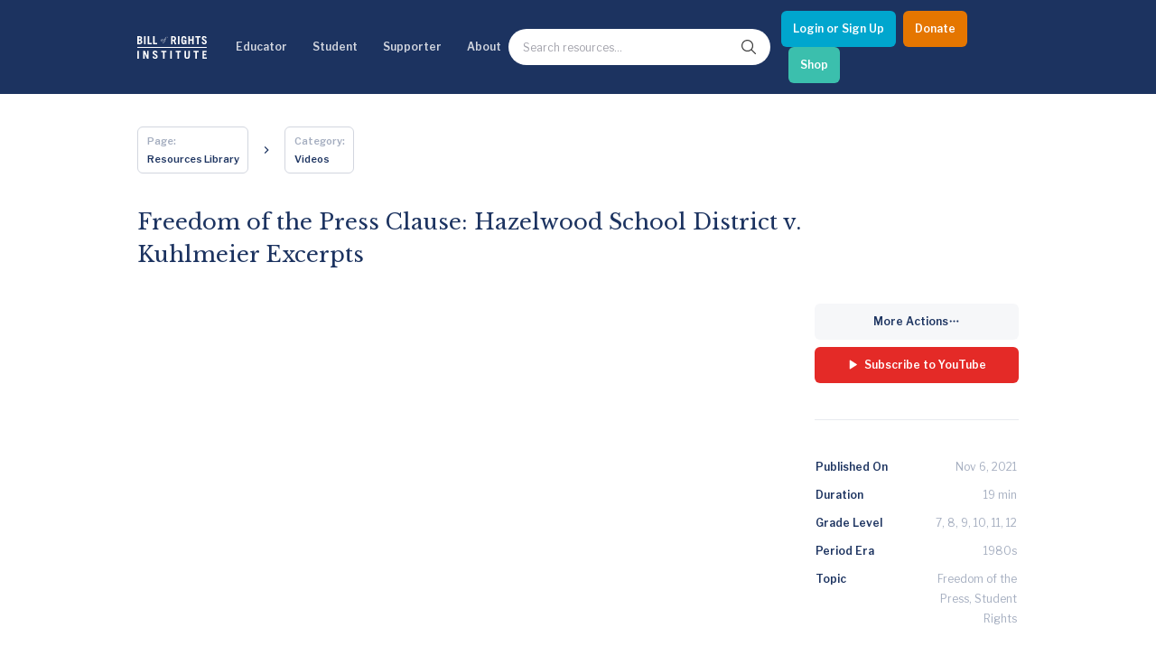

--- FILE ---
content_type: text/html; charset=utf-8
request_url: https://billofrightsinstitute.org/videos/freedom-of-the-press-clause-hazelwood-school-district-v-kuhlmeier-excerpts
body_size: 17377
content:
<!DOCTYPE html><html lang="en"><head><meta charSet="utf-8"/><title>Hazelwood School District v. Kuhlmeier, freedom of the press, First Amendment, student journalism, school-sponsored publications, Supreme Court case, censorship in schools, student rights</title><meta name="viewport" content="width=device-width, initial-scale=1.0"/><meta http-equiv="x-ua-compatible" content="ie=edge"/><meta name="description" content=""/><link rel="canonical" href="https://live-bri-dos.pantheonsite.io/videos/freedom-of-the-press-clause-hazelwood-school-district-v-kuhlmeier-excerpts"/><meta name="msapplication-TileColor" content="#ffffff"/><meta name="msapplication-config" content="/favicon/browserconfig.xml"/><meta name="theme-color" content="#fff"/><link rel="apple-touch-icon" sizes="180x180" href="/favicon/apple-icon.png"/><link rel="icon" type="image/png" sizes="32x32" href="/favicon/favicon-32x32.png"/><link rel="icon" type="image/png" sizes="16x16" href="/favicon/favicon-16x16.png"/><link rel="manifest" href="/favicon/manifest.json"/><link rel="shortcut icon" href="/favicon/favicon.ico"/><meta name="twitter:card" content="summary"/><meta name="twitter:url" content="https://live-bri-dos.pantheonsite.io/videos/freedom-of-the-press-clause-hazelwood-school-district-v-kuhlmeier-excerpts/"/><meta name="twitter:title" content="Hazelwood School District v. Kuhlmeier, freedom of the press, First Amendment, student journalism, school-sponsored publications, Supreme Court case, censorship in schools, student rights"/><meta name="twitter:description" content=""/><meta name="twitter:image" content="https://bri-wp-images.s3.amazonaws.com/wp-content/uploads/Freedom-of-the-Press-Close-Read-150x150.jpeg"/><meta name="twitter:creator" content=""/><meta property="og:type" content="website"/><meta property="og:title" content="Hazelwood School District v. Kuhlmeier, freedom of the press, First Amendment, student journalism, school-sponsored publications, Supreme Court case, censorship in schools, student rights"/><meta property="og:description" content=""/><meta property="og:site_name" content="Bill of Rights Institute"/><meta property="og:url" content="https://live-bri-dos.pantheonsite.io/videos/freedom-of-the-press-clause-hazelwood-school-district-v-kuhlmeier-excerpts/"/><meta property="og:image" content="https://bri-wp-images.s3.amazonaws.com/wp-content/uploads/Freedom-of-the-Press-Close-Read-150x150.jpeg"/><meta name="robots" content="index, follow"/><link rel="preconnect" href="//bri-wp-images.s3.amazonaws.com" crossorigin="anonymous"/><link rel="preconnect" href="//fonts.googleapis.com" crossorigin="anonymous"/><link rel="stylesheet preload" href="//fonts.googleapis.com/css2?family=Libre+Baskerville:ital@0;1&amp;family=Libre+Franklin:ital,wght@0,400;0,600;1,400;1,600&amp;display=swap" as="style" type="text/css" crossorigin="anonymous"/><script type="application/ld+json">{"@context":"https://schema.org","@type":["VideoObject","LearningResource"],"name":"Freedom of the Press Clause: Hazelwood School District v. Kuhlmeier Excerpts","description":"Why did the Founders include freedom of the press in the First Amendment? In this Close Read, Josh Schmid is joined by Josh Dunn, Professor of Political Science at the University of Colorado, to explore the Supreme Court Case of Hazelwood School District v. Kuhlmeier and how it defines free press. Do the First Amendment’s protections for freedom of the press apply to student journalism in school-sponsored newspapers?\r\n","thumbnailUrl":["https://bri-wp-images.s3.amazonaws.com/wp-content/uploads/Freedom-of-the-Press-Close-Read-550x352.jpeg"],"duration":"PT19M","embedUrl":"https://youtu.be/OD3NA8MLiVs","uploadDate":"2021-11-06T14:30:34","learningResourceType":"Educational Video","publisher":{"@type":"Organization","name":"Bill of Rights Institute","sameAs":"https://billofrightsinstitute.org"}}</script><meta name="next-head-count" content="31"/><meta http-equiv="Content-Security-Policy" content="object-src &#x27;none&#x27;; base-uri &#x27;none&#x27;; script-src &#x27;self&#x27; &#x27;unsafe-eval&#x27; &#x27;unsafe-inline&#x27; https: http: &#x27;nonce-NzFkM2ExNDMtM2ExNC00YmIxLTkwMTgtMDg4ODljOTc3MzVl&#x27; &#x27;strict-dynamic&#x27;"/><link nonce="NzFkM2ExNDMtM2ExNC00YmIxLTkwMTgtMDg4ODljOTc3MzVl" rel="preload" href="/_next/static/css/e65e4f1694b1ec1d.css" as="style"/><link nonce="NzFkM2ExNDMtM2ExNC00YmIxLTkwMTgtMDg4ODljOTc3MzVl" rel="stylesheet" href="/_next/static/css/e65e4f1694b1ec1d.css" data-n-g=""/><link nonce="NzFkM2ExNDMtM2ExNC00YmIxLTkwMTgtMDg4ODljOTc3MzVl" rel="preload" href="/_next/static/css/0fc1b06fcb5aa4db.css" as="style"/><link nonce="NzFkM2ExNDMtM2ExNC00YmIxLTkwMTgtMDg4ODljOTc3MzVl" rel="stylesheet" href="/_next/static/css/0fc1b06fcb5aa4db.css" data-n-p=""/><link nonce="NzFkM2ExNDMtM2ExNC00YmIxLTkwMTgtMDg4ODljOTc3MzVl" rel="preload" href="/_next/static/css/91fa2cf749955daf.css" as="style"/><link nonce="NzFkM2ExNDMtM2ExNC00YmIxLTkwMTgtMDg4ODljOTc3MzVl" rel="stylesheet" href="/_next/static/css/91fa2cf749955daf.css" data-n-p=""/><link nonce="NzFkM2ExNDMtM2ExNC00YmIxLTkwMTgtMDg4ODljOTc3MzVl" rel="preload" href="/_next/static/css/e9c3625b7fcca544.css" as="style"/><link nonce="NzFkM2ExNDMtM2ExNC00YmIxLTkwMTgtMDg4ODljOTc3MzVl" rel="stylesheet" href="/_next/static/css/e9c3625b7fcca544.css" data-n-p=""/><link nonce="NzFkM2ExNDMtM2ExNC00YmIxLTkwMTgtMDg4ODljOTc3MzVl" rel="preload" href="/_next/static/css/f0b9401f2f712b4a.css" as="style"/><link nonce="NzFkM2ExNDMtM2ExNC00YmIxLTkwMTgtMDg4ODljOTc3MzVl" rel="stylesheet" href="/_next/static/css/f0b9401f2f712b4a.css" data-n-p=""/><link nonce="NzFkM2ExNDMtM2ExNC00YmIxLTkwMTgtMDg4ODljOTc3MzVl" rel="preload" href="/_next/static/css/4ae6da47a6153f97.css" as="style"/><link nonce="NzFkM2ExNDMtM2ExNC00YmIxLTkwMTgtMDg4ODljOTc3MzVl" rel="stylesheet" href="/_next/static/css/4ae6da47a6153f97.css" data-n-p=""/><noscript data-n-css="NzFkM2ExNDMtM2ExNC00YmIxLTkwMTgtMDg4ODljOTc3MzVl"></noscript><script defer="" nonce="NzFkM2ExNDMtM2ExNC00YmIxLTkwMTgtMDg4ODljOTc3MzVl" nomodule="" src="/_next/static/chunks/polyfills-78c92fac7aa8fdd8.js"></script><script src="/_next/static/chunks/webpack-15ef37004170a22b.js" nonce="NzFkM2ExNDMtM2ExNC00YmIxLTkwMTgtMDg4ODljOTc3MzVl" defer=""></script><script src="/_next/static/chunks/framework-aec4381329cec0e4.js" nonce="NzFkM2ExNDMtM2ExNC00YmIxLTkwMTgtMDg4ODljOTc3MzVl" defer=""></script><script src="/_next/static/chunks/main-a1687fefd63cec3f.js" nonce="NzFkM2ExNDMtM2ExNC00YmIxLTkwMTgtMDg4ODljOTc3MzVl" defer=""></script><script src="/_next/static/chunks/pages/_app-8c1fc85ac660862c.js" nonce="NzFkM2ExNDMtM2ExNC00YmIxLTkwMTgtMDg4ODljOTc3MzVl" defer=""></script><script src="/_next/static/chunks/ea88be26-0bc7faf757379c05.js" nonce="NzFkM2ExNDMtM2ExNC00YmIxLTkwMTgtMDg4ODljOTc3MzVl" defer=""></script><script src="/_next/static/chunks/bee240a3-e4418adda09b4379.js" nonce="NzFkM2ExNDMtM2ExNC00YmIxLTkwMTgtMDg4ODljOTc3MzVl" defer=""></script><script src="/_next/static/chunks/29107295-bf659380bc4115de.js" nonce="NzFkM2ExNDMtM2ExNC00YmIxLTkwMTgtMDg4ODljOTc3MzVl" defer=""></script><script src="/_next/static/chunks/1664-336bd3a673b89d12.js" nonce="NzFkM2ExNDMtM2ExNC00YmIxLTkwMTgtMDg4ODljOTc3MzVl" defer=""></script><script src="/_next/static/chunks/1106-2ccdf7d77861844d.js" nonce="NzFkM2ExNDMtM2ExNC00YmIxLTkwMTgtMDg4ODljOTc3MzVl" defer=""></script><script src="/_next/static/chunks/1168-58c048244925f988.js" nonce="NzFkM2ExNDMtM2ExNC00YmIxLTkwMTgtMDg4ODljOTc3MzVl" defer=""></script><script src="/_next/static/chunks/6034-c4beb1242e97a3f6.js" nonce="NzFkM2ExNDMtM2ExNC00YmIxLTkwMTgtMDg4ODljOTc3MzVl" defer=""></script><script src="/_next/static/chunks/719-06c722370d849b60.js" nonce="NzFkM2ExNDMtM2ExNC00YmIxLTkwMTgtMDg4ODljOTc3MzVl" defer=""></script><script src="/_next/static/chunks/9152-13740df3843e74c4.js" nonce="NzFkM2ExNDMtM2ExNC00YmIxLTkwMTgtMDg4ODljOTc3MzVl" defer=""></script><script src="/_next/static/chunks/9723-8e51faf575325a68.js" nonce="NzFkM2ExNDMtM2ExNC00YmIxLTkwMTgtMDg4ODljOTc3MzVl" defer=""></script><script src="/_next/static/chunks/4635-aeca38ec2a28ba20.js" nonce="NzFkM2ExNDMtM2ExNC00YmIxLTkwMTgtMDg4ODljOTc3MzVl" defer=""></script><script src="/_next/static/chunks/8551-177588483b9af570.js" nonce="NzFkM2ExNDMtM2ExNC00YmIxLTkwMTgtMDg4ODljOTc3MzVl" defer=""></script><script src="/_next/static/chunks/3541-f6ebebe46444891b.js" nonce="NzFkM2ExNDMtM2ExNC00YmIxLTkwMTgtMDg4ODljOTc3MzVl" defer=""></script><script src="/_next/static/chunks/4917-b964e51614c783a9.js" nonce="NzFkM2ExNDMtM2ExNC00YmIxLTkwMTgtMDg4ODljOTc3MzVl" defer=""></script><script src="/_next/static/chunks/4926-645c0395279e332e.js" nonce="NzFkM2ExNDMtM2ExNC00YmIxLTkwMTgtMDg4ODljOTc3MzVl" defer=""></script><script src="/_next/static/chunks/8031-85c3ad8c8ac441fe.js" nonce="NzFkM2ExNDMtM2ExNC00YmIxLTkwMTgtMDg4ODljOTc3MzVl" defer=""></script><script src="/_next/static/chunks/pages/videos/%5Bslug%5D-ce752282493b1374.js" nonce="NzFkM2ExNDMtM2ExNC00YmIxLTkwMTgtMDg4ODljOTc3MzVl" defer=""></script><script src="/_next/static/BKnqIEZEt0KWHkqBWsbb0/_buildManifest.js" nonce="NzFkM2ExNDMtM2ExNC00YmIxLTkwMTgtMDg4ODljOTc3MzVl" defer=""></script><script src="/_next/static/BKnqIEZEt0KWHkqBWsbb0/_ssgManifest.js" nonce="NzFkM2ExNDMtM2ExNC00YmIxLTkwMTgtMDg4ODljOTc3MzVl" defer=""></script></head><body><div id="__next"><noscript><img alt="" height="1" width="1" style="display:none" src="https://www.facebook.com/tr?id=2899155480381793&amp;ev=PageView&amp;noscript=1"/></noscript><div class="Layout_stickynav__oOuai"><div><a class="Navigation_skipLink__AaICE" href="#main">Skip to Main Content</a><nav id="navigation-header" class="Navigation_nav__URS8o"><div class="NavigationDesktop_wrapper__NlqtO"><div class="NavigationDesktop_container__wvBeY container"><ul class="NavigationDesktop_items__OPVyo"><li><a aria-label="Bill of Rights Homepage" class="NavigationDesktop_logoLink__XQjpA" href="/"><svg width="645" height="213" viewBox="0 0 645 213" fill="none" xmlns="http://www.w3.org/2000/svg"><path d="M620.319 12.2531C625.309 12.2531 628.427 15.2589 630.818 22.3104L643.704 18.5779C641.208 8.00298 633.415 0.433228 620.63 0.433228C605.769 0.433228 598.081 8.52067 598.081 21.3772C598.081 32.8803 607.738 38.1279 616.444 42.8582C623.587 46.7398 630.09 50.2731 630.09 56.6287C630.09 62.2286 626.244 65.5444 621.257 65.5444C616.994 65.5444 611.799 62.3303 610.137 53.3097L595.999 56.3187C599.847 71.0396 608.888 77.3643 620.529 77.3643C635.599 77.3643 644.432 68.8653 644.432 56.0055C644.432 42.1784 633.284 36.2217 624.145 31.3388C617.799 27.9475 612.421 25.0743 612.421 20.4422C612.421 15.3638 615.23 12.2531 620.319 12.2531Z" fill="white"></path><path d="M446.22 70.109C442.374 74.4614 438.219 77.3656 432.812 77.3656C418.888 77.3656 409.117 70.7308 409.117 52.2743V25.5251C409.117 7.07048 418.888 0.433848 432.812 0.433848C447.468 0.433848 455.366 8.83127 455.886 25.8351H441.544C441.544 16.1927 438.01 13.0821 432.813 13.0821C427.098 13.0821 423.458 15.3644 423.458 23.6576V54.1418C423.458 62.4344 427.098 64.7174 432.813 64.7174C438.219 64.7174 441.544 60.7784 441.544 54.3502V49.7868H431.462V37.9682H455.885V76.3289H448.403L446.22 70.109Z" fill="white"></path><path fill-rule="evenodd" clip-rule="evenodd" d="M20.8017 1.46989H0.639841V76.3283H21.6332C36.807 76.3283 46.7844 69.5907 46.7844 54.7631C46.7844 45.4306 43.6657 41.284 35.7678 36.3084C41.7944 32.6776 45.0175 27.2859 45.0175 20.756C45.0175 7.89818 36.1836 1.46989 20.8017 1.46989ZM21.0105 64.5103H14.9827V42.9431H19.9701C27.4535 42.9431 32.441 46.4673 32.441 53.6235C32.441 60.1547 28.4914 64.5103 21.0105 64.5103ZM19.9701 31.1232H14.9827V13.2904H20.6979C27.4541 13.2904 30.674 16.8177 30.674 22.311C30.674 27.3927 26.415 31.1232 19.9701 31.1232Z" fill="white"></path><path d="M62.8999 1.47051H77.2414V76.3289H62.8999V1.47051Z" fill="white"></path><path d="M96.161 76.3289V1.47051H110.504V63.6807H133.576V76.3289H96.161Z" fill="white"></path><path d="M147.506 1.47051V76.3289H184.92V63.6807H161.848V1.47051H147.506Z" fill="white"></path><path fill-rule="evenodd" clip-rule="evenodd" d="M220.2 36.2767C221.199 34.183 222.468 32.3778 224.008 30.8596C225.547 29.3466 227.255 28.1492 229.135 27.2707C231.014 26.3967 232.813 25.9558 234.532 25.9558C236.092 25.9558 237.45 26.2753 238.61 26.9144C239.768 27.5534 240.728 28.369 241.489 29.3656C242.247 30.3642 242.806 31.4592 243.167 32.656C243.527 33.8546 243.707 35.012 243.707 36.1242C243.707 38.4389 243.206 40.6227 242.207 42.6764C241.208 44.73 239.949 46.5359 238.43 48.0934C236.91 49.6465 235.222 50.8718 233.363 51.7719C231.503 52.6682 229.736 53.1153 228.057 53.1153C226.617 53.1153 225.327 52.8358 224.188 52.2775C223.049 51.723 222.069 50.9836 221.25 50.0663C220.429 49.1478 219.8 48.0807 219.36 46.8649C218.92 45.6491 218.701 44.3616 218.701 43.0054C218.7 40.6126 219.199 38.3697 220.2 36.2767ZM224.127 50.8718C225.107 51.8494 226.354 52.3391 227.875 52.3391C229.114 52.3391 230.274 51.9796 231.353 51.2631C232.434 50.5428 233.412 49.5969 234.293 48.4212C235.171 47.2435 235.95 45.9369 236.63 44.5013C237.311 43.0645 237.88 41.6308 238.34 40.1952C238.797 38.7584 239.149 37.4022 239.389 36.1242C239.629 34.8493 239.749 33.8127 239.749 33.0168C239.749 31.1029 239.34 29.5848 238.521 28.4693C237.702 27.352 236.271 26.7937 234.233 26.7937C233.073 26.7937 231.974 27.1354 230.935 27.8113C229.894 28.4903 228.946 29.3783 228.086 30.474C227.227 31.571 226.458 32.8186 225.777 34.211C225.099 35.6097 224.528 37.0338 224.069 38.4884C223.609 39.9475 223.258 41.3621 223.019 42.7354C222.78 44.1138 222.661 45.3201 222.661 46.3567C222.66 48.3907 223.147 49.8942 224.127 50.8718Z" fill="white"></path><path d="M260.255 16.9848C259.095 18.9794 258.196 21.1314 257.557 23.4429L256.658 26.7359H250.962L250.722 27.5737H256.42L249.823 52.2788C248.422 57.3858 246.955 61.0827 245.416 63.3784C243.877 65.6702 242.268 66.8148 240.588 66.8148C240.069 66.8148 239.641 66.6967 239.299 66.4585C238.961 66.2196 238.789 65.8385 238.789 65.3202C238.789 64.7606 238.891 64.2518 239.091 63.7957C239.289 63.3377 239.39 62.888 239.39 62.451C239.39 61.8107 239.229 61.3927 238.908 61.1939C238.589 60.9919 238.171 60.8934 237.65 60.8934C236.691 60.8934 235.981 61.1716 235.521 61.7313C235.062 62.289 234.833 62.9471 234.833 63.7068C234.833 64.5046 234.993 65.1519 235.311 65.6492C235.631 66.1479 236.031 66.5487 236.511 66.846C236.99 67.1464 237.52 67.3548 238.1 67.4754C238.68 67.5929 239.228 67.652 239.748 67.652C241.508 67.652 243.176 67.1064 244.756 66.0081C246.336 64.9098 247.792 63.4457 249.132 61.6131C250.471 59.7755 251.661 57.6628 252.701 55.2706C253.738 52.8771 254.599 50.4036 255.279 47.8507L260.616 27.5731H267.993L268.231 26.7352H260.856L262.114 22.1878C262.395 21.1511 262.835 19.8274 263.436 18.2108C264.033 16.5942 264.814 15.0093 265.773 13.455C266.733 11.8968 267.891 10.5635 269.251 9.44745C270.611 8.32948 272.19 7.77177 273.989 7.77177C274.587 7.77177 275.118 7.87976 275.579 8.09891C276.036 8.31996 276.267 8.76651 276.267 9.44681C276.267 9.76632 276.197 10.0445 276.057 10.2827C275.916 10.5229 275.757 10.7712 275.579 11.0317C275.397 11.2927 275.227 11.5678 275.069 11.8695C274.908 12.1668 274.828 12.518 274.828 12.9138C274.828 13.3559 275.016 13.7421 275.397 14.0806C275.776 14.4224 276.407 14.5894 277.286 14.5894C278.325 14.5894 279.034 14.2521 279.415 13.5718C279.794 12.8966 279.983 12.2163 279.983 11.5405C279.983 11.059 279.873 10.5533 279.654 10.0147C279.434 9.47413 279.085 8.97803 278.604 8.51878C278.126 8.05952 277.525 7.68094 276.805 7.38049C276.087 7.08194 275.207 6.93394 274.168 6.93394C272.448 6.93394 270.73 7.36143 269.011 8.21832C267.293 9.07649 265.692 10.2529 264.213 11.7488C262.735 13.2428 261.415 14.9896 260.255 16.9848Z" fill="white"></path><path fill-rule="evenodd" clip-rule="evenodd" d="M347.062 76.3289L334.589 45.8479H327.732V76.3289H313.388V1.47051H334.176C351.427 1.47051 359.639 9.7663 359.639 23.866C359.639 33.1965 356.312 39.938 348.31 42.9438L362.445 76.3289H347.062ZM327.732 34.028H335.111C341.451 34.028 345.297 30.9155 345.297 23.6576C345.297 16.401 341.451 13.2904 335.111 13.2904H327.732V34.028Z" fill="white"></path><path d="M377.21 1.47051H391.552V76.3289H377.21V1.47051Z" fill="white"></path><path d="M474.184 1.47051V76.3289H488.527V43.9798H508.792V76.3289H523.134V1.47051H508.792V31.3316H488.527V1.47051H474.184Z" fill="white"></path><path d="M585.397 1.46989V14.1213H568.663V76.3283H554.319V14.1213H537.586V1.46989H585.397Z" fill="white"></path><path d="M644.01 102.269H0.599735V110.884H644.01V102.269Z" fill="white"></path><path d="M0.572998 137.085H14.9164V211.943H0.572998V137.085Z" fill="white"></path><path d="M55.2452 211.943V137.085H70.9379L90.8915 181.46H91.1003V137.085H104.195V211.943H90.4776L68.5482 163.627H68.3394V211.943H55.2452Z" fill="white"></path><path d="M164.898 147.868C169.888 147.868 173.005 150.877 175.397 157.926L188.283 154.193C185.789 143.618 177.996 136.048 165.212 136.048C150.35 136.048 142.66 144.136 142.66 156.992C142.66 168.498 152.318 173.745 161.023 178.475C168.167 182.356 174.669 185.889 174.669 192.246C174.669 197.844 170.824 201.162 165.836 201.162C161.573 201.162 156.378 197.947 154.716 188.925L140.581 191.934C144.426 206.655 153.469 212.98 165.108 212.98C180.178 212.98 189.011 204.48 189.011 191.621C189.011 177.794 177.863 171.838 168.725 166.956C162.378 163.565 157 160.693 157 156.061C157 150.979 159.808 147.868 164.898 147.868Z" fill="white"></path><path d="M270.708 137.085V149.735H253.975V211.944H239.635V149.735H222.901V137.085H270.708Z" fill="white"></path><path d="M305.846 137.085H320.187V211.943H305.846V137.085Z" fill="white"></path><path d="M403.125 137.085V149.735H386.395V211.944H372.053V149.735H355.32V137.085H403.125Z" fill="white"></path><path d="M452.608 189.443V137.085H438.266V189.548C438.266 206.033 447.932 212.98 462.689 212.98C477.446 212.98 487.214 206.034 487.214 189.548V137.085H472.873V189.443C472.873 196.6 469.652 200.332 462.689 200.332C455.725 200.332 452.608 196.6 452.608 189.443Z" fill="white"></path><path d="M570.159 137.085V149.735H553.427V211.944H539.082V149.735H522.349V137.085H570.159Z" fill="white"></path><path d="M604.464 137.085V211.943H644.789V199.295H618.806V179.594H637.826V166.946H618.806V149.736H643.749V137.085H604.464Z" fill="white"></path></svg></a></li><li><button aria-controls="navigation-resources" aria-expanded="false">Educator</button><div aria-hidden="true" class="NavigationDropdown_dropdown__4Ku4b" id="navigation-resources" style="height:0px"><div class="container NavigationDropdown_content__ntN_v"><div class="Resources_resources__Uqebi" data-menu="resources"><div class="Resources_cards__zAMXR"><h2 class="Resources_headertitle__1XSRU">Educator Hub</h2><div><button class="Resources_linkbuttonTop__tGM9V"><h3 class="Resources_title__I1gOg">Classroom Ready Resources</h3></button><div class="Resources_linkbuttonDropdown__h2Qol"><h4 class="Resources_description__VWbaZ">Explore our wide range of educator resources</h4><h5 class="Resources_subtitleTwo__JE7sX">Resource Types</h5><div><img class="Resources_swoosh__EdWUZ" src="https://bri-wp-images.s3.amazonaws.com/wp-content/uploads/swoosh.webp" alt="swoosh" loading="lazy"/></div><div class="Resources_linkGroup__3oFEX"><ul><li class="Resources_links__GP3xZ"><a href="/high-school-united-states-history-resources">High School US History Resources</a></li><li class="Resources_links__GP3xZ"><a href="/high-school-government-resources">High School Government Resources</a></li><li class="Resources_links__GP3xZ"><a href="/middle-school-resources">Middle School Resources</a></li><li class="Resources_links__GP3xZ"><a href="/curricula/elementary">Elementary Resources - BRI Jr</a></li></ul></div><h5 class="Resources_subtitle__Fz7TZ">Categories</h5><div><img class="Resources_swoosh__EdWUZ" src="https://bri-wp-images.s3.amazonaws.com/wp-content/uploads/swoosh.webp" alt="swoosh" loading="lazy"/></div><div class="Resources_pills__eaRoR"><a href="/lessons"><button class="Resources_pillsButton__GDqIh">Lessons</button></a><a href="/essays"><button class="Resources_pillsButton__GDqIh">Essays</button></a><a href="/videos"><button class="Resources_pillsButton__GDqIh">Videos</button></a><a href="/primary-sources"><button class="Resources_pillsButton__GDqIh">Primary Sources</button></a><div class="Resources_pillsTablet__wJZlf"><a href="/curricula/heroes-villains"><button class="Resources_pillsButton__GDqIh">Character Education</button></a><a href="/current-events"><button class="Resources_pillsButton__GDqIh">Current Events</button></a></div></div></div><button class="Resources_linkbutton__jAleN"><h2 class="Resources_title__I1gOg">Professional Development</h2></button><button class="Resources_linkbutton__jAleN"><h2 class="Resources_title__I1gOg">Opportunities &amp; Awards</h2></button><button class="Resources_linkbutton__jAleN"><h2 class="Resources_title__I1gOg">Educator Tools</h2></button></div></div><div class="Resources_divider__kFm_w"></div><div class="Resources_linkGroups__2cu8V"><div class="Resources_bannerWrapper__49K6s"><div class="Resources_bannerTitle__vyUMV"> <div class="CtaIllustration_ctaIllustration__FgVtP"><div><h2 class="CtaIllustration_title__u1b5K CtaIllustration_sansSerif__pcW1O">We Teach History & Civics</h2><p class="CtaIllustration_body__CoYED">Each of our resources is free, scholar reviewed, and easy to implement. Browse our full collection by subject, grade-level, era, or term.</p><a id="btn-default" class="Button_button__jYOrq Button_sm__gBJEY Button_iconFilled__Gahyk" aria-label="Explore All of Our Resources" href="/curricula"><span class="Button_text__uiEfZ">Explore All of Our Resources</span></a></div></div></div><img class="Resources_banner__nvR7A" src="https://bri-wp-images.s3.amazonaws.com/wp-content/uploads/educatorbannerv2.webp" alt="we teach civic banner" loading="lazy"/></div></div></div></div><button class="NavigationDropdown_closeButton__N_2Xf btn-close-menu" type="button"><svg fill="currentColor" width="24" height="24" viewBox="0 0 24 24" preserveAspectRatio="none" aria-hidden="true"><path d="M12 8L6 14L7.41 15.41L12 10.83L16.59 15.41L18 14L12 8Z"></path></svg><span class="sr-only">Close menu</span></button></div></li><li><button aria-controls="navigation-events" aria-expanded="false">Student</button><div aria-hidden="true" class="NavigationDropdown_dropdown__4Ku4b" id="navigation-events" style="height:0px"><div class="container NavigationDropdown_content__ntN_v"><div class="Events_resources__2nF_r" data-menu="events"><div class="Events_cards__Sweio"><h2 class="Events_headertitle__LjsUU">Student Hub</h2><div><button class="Events_linkbuttonTop__RdOmj"><h3 class="Events_title__fj1et">Content</h3></button><div class="Events_linkbuttonDropdown__m_emn"><h4 class="Events_description__PPQQr">Learn and grow with the Bill of Rights Institute</h4><h5 class="Events_subtitleTwo__lprKR">Video Resources</h5><div><img class="Events_swoosh__two5M" src="https://bri-wp-images.s3.amazonaws.com/wp-content/uploads/swoosh.webp" alt="swoosh" loading="lazy"/></div><div class="Events_linkGroup__EWAiV"><ul><li class="Events_links__CPknS"><a href="/video-playlists/bris-homework-help-series">Homework Help Videos</a></li><li class="Events_links__CPknS"><a href="/playlists/the-supreme-court">Supreme Court Case Overview Videos</a></li><li class="Events_links__CPknS"><a href="/playlists/ap-government-required-supreme-court-cases">AP Gov Required Cases Videos</a></li></ul></div><h5 class="Events_subtitle__M51qY">Resource Types</h5><div><img class="Events_swoosh__two5M" src="https://bri-wp-images.s3.amazonaws.com/wp-content/uploads/swoosh.webp" alt="swoosh" loading="lazy"/></div><div class="Events_pills__YcVcY"><a href="/games"><button class="Events_pillsButton__g9WI1">Games</button></a><a href="/essays"><button class="Events_pillsButton__g9WI1">Essays</button></a><a href="/videos"><button class="Events_pillsButton__g9WI1">Videos</button></a><a href="/primary-sources"><button class="Events_pillsButton__g9WI1">Primary Sources</button></a></div></div><button class="Events_linkbutton__NeZo4"><h2 class="Events_title__fj1et">MyImpact Challenge</h2></button><button class="Events_linkbutton__NeZo4"><h3 class="Events_title__fj1et">Student Opportunities &amp; Contests</h3></button></div></div><div class="Events_divider__UZAjJ"></div><div class="Events_linkGroups__y7f21"><div class="Events_bannerWrapper__uH80V"><div class="Events_bannerTitle__4n5pP"> <div class="CtaIllustration_ctaIllustration__FgVtP"><div><h2 class="CtaIllustration_title__u1b5K CtaIllustration_sansSerif__pcW1O">MyImpact Challenge</h2><p class="CtaIllustration_body__CoYED">Showcase your service project for a chance to win $10,000! MyImpact Challenge accepts projects that are charitable, government intiatives, or entrepreneurial in nature. Open to students aged 13-19.</p><a id="btn-default" class="Button_button__jYOrq Button_sm__gBJEY Button_iconFilled__Gahyk" aria-label="Find out More" href="/students"><span class="Button_text__uiEfZ">Find out More</span></a></div></div></div><img class="Events_banner__exf_G" src="https://bri-wp-images.s3.amazonaws.com/wp-content/uploads/newmyimpactbannerv2.webp" alt="we teach civic banner" loading="lazy"/></div></div></div></div><button class="NavigationDropdown_closeButton__N_2Xf btn-close-menu" type="button"><svg fill="currentColor" width="24" height="24" viewBox="0 0 24 24" preserveAspectRatio="none" aria-hidden="true"><path d="M12 8L6 14L7.41 15.41L12 10.83L16.59 15.41L18 14L12 8Z"></path></svg><span class="sr-only">Close menu</span></button></div></li><li><button aria-controls="navigation-support" aria-expanded="false">Supporter</button><div aria-hidden="true" class="NavigationDropdown_dropdown__4Ku4b" id="navigation-support" style="height:0px"><div class="container NavigationDropdown_content__ntN_v"><div class="Support_resources___rEzD" data-menu="support"><div class="Support_cards__AUvRz"><h2 class="Support_headertitle__3vx6r">Invest In Our Future</h2><div><button class="Support_linkbuttonTop__8HMvx"><h3 class="Support_title__ln4Ne">Corporate Partnerships</h3></button><div class="Support_linkbuttonDropdown___qkRy"><h4 class="Support_description__9wse9">Learn how to become a corporate partner with BRI</h4><div class="Support_linkGroup__uHVRK"><ul><li class="Support_links__lfHvP"><a href="/corporate-partnerships">Partner with Us</a></li><li class="Support_links__lfHvP"><a href="/power-of-the-printed-word">Power of the Printed Word</a></li><li class="Support_links__lfHvP"><a href="/civics-for-everyone">Civics for Everyone</a></li><li class="Support_links__lfHvP"><a href="mailto:Jgoldstein@mybri.org" target="_blank" rel="noopener noreferrer">Contact Us</a></li></ul></div></div><button class="Support_linkbutton__PfOxR"><h2 class="Support_title__ln4Ne">James Madison Legacy Society</h2></button><button class="Support_linkbutton__PfOxR"><h3 class="Support_title__ln4Ne">Individual Giving</h3></button><button class="Support_linkbutton__PfOxR"><h3 class="Support_title__ln4Ne">Foundation Partnerships</h3></button><button class="Support_linkbutton__PfOxR"><h3 class="Support_title__ln4Ne">Affiliate Program Benefits</h3></button></div></div><div class="Support_divider__or_Pk"></div><div class="Support_linkGroups__Hvf1d"><div class="Support_bannerWrapper__hzeWv"><div class="Support_bannerTitle__kVGaJ"> <div class="CtaIllustration_ctaIllustration__FgVtP"><div><h2 class="CtaIllustration_title__u1b5K CtaIllustration_sansSerif__pcW1O">Help give students the civic education they deserve</h2><p class="CtaIllustration_body__CoYED">Make the most immediate impact through a gift to BRI today to promote freedom and opportunity for students and teachers across America.</p><a id="btn-default" class="Button_button__jYOrq Button_sm__gBJEY Button_iconFilled__Gahyk" aria-label="Learn how you can support our work" href="/support"><span class="Button_text__uiEfZ">Learn how you can support our work</span></a></div></div></div><img class="Support_banner__7Y9G0" src="https://bri-wp-images.s3.amazonaws.com/wp-content/uploads/devobanner.webp" alt="we teach civic banner" loading="lazy"/></div><div class="Support_popupWrapper__GPTK7"><div class="Support_popup__CG6EZ"><a href="/join-our-newsletter"> </a></div></div></div></div></div><button class="NavigationDropdown_closeButton__N_2Xf btn-close-menu" type="button"><svg fill="currentColor" width="24" height="24" viewBox="0 0 24 24" preserveAspectRatio="none" aria-hidden="true"><path d="M12 8L6 14L7.41 15.41L12 10.83L16.59 15.41L18 14L12 8Z"></path></svg><span class="sr-only">Close menu</span></button></div></li><li><button aria-controls="navigation-about" aria-expanded="false">About</button><div aria-hidden="true" class="NavigationDropdown_dropdown__4Ku4b" id="navigation-about" style="height:0px"><div class="container NavigationDropdown_content__ntN_v"><div class="About_resources__k21yq" data-menu="about"><div class="About_cards__Sq_5G"><div><div class="About_linkbuttonTop__woKed"><h3 class="About_title__TaIJG">About BRI</h3></div><div class="About_linkbuttonDropdown__2v5rV"><h4 class="About_description__O0UyF">The Bill of Rights Institute teaches civics and history. We equip students and teachers to live the ideals of a free and just society.</h4><div class="About_linkGroup__GPGA2"><ul><li class="About_links__Ir6ts"><a href="/about-bri/team-members">Board and Staff</a></li><li class="About_links__Ir6ts"><a href="/blog">BRI Blog</a></li><li class="About_links__Ir6ts"><a href="/about-bri/faq">FAQs</a></li><li class="About_links__Ir6ts"><a href="/about-bri/statement-of-academic-integrity">Statement of Academic Integrity</a></li><li class="About_links__Ir6ts"><a href="/about-bri/join-our-team">Join Our Team</a></li><li class="About_links__Ir6ts"><a href="/about-bri/request-professional-development">Request Professional Development</a></li><li class="About_links__Ir6ts"><a href="/support/financial-accountability-and-transparency">Financial and Transparency</a></li><li class="About_links__Ir6ts"><a href="/about-bri/press-information">Press Information</a></li><li class="About_links__Ir6ts"><a href="/about-bri/contact-us">Contact Us</a></li><li class="About_links__Ir6ts"><a href="/data-compliance">Data Compliance</a></li><li class="About_links__Ir6ts"><a href="/terms-of-use">Terms of Use</a></li><li class="About_links__Ir6ts"><a href="/privacy-policy">Privacy Policy</a></li></ul></div></div></div></div><div class="About_divider__U0Pv9"></div><div class="About_linkGroups__fAutp"><div class="About_bannerWrapper___gT47"><div class="About_bannerTitle__daWmZ"><div class="CtaIllustration_ctaIllustration__FgVtP"><div><h2 class="CtaIllustration_title__u1b5K CtaIllustration_sansSerif__pcW1O">About Us</h2><p class="CtaIllustration_body__CoYED">We seek an America where we more perfectly realize the promise of liberty and equality expressed in the Declaration of Independence. This calls for civic education that helps students examine the story of our country and exercise the skills of citizenship.</p><a id="btn-default" class="Button_button__jYOrq Button_sm__gBJEY Button_iconFilled__Gahyk" aria-label="Learn More" href="/about-bri"><span class="Button_text__uiEfZ">Learn More</span></a></div></div></div><img class="About_banner__HbgDQ" src="https://bri-wp-images.s3.amazonaws.com/wp-content/uploads/aboutusbanner.webp" alt="about us" loading="lazy"/></div></div></div></div><button class="NavigationDropdown_closeButton__N_2Xf btn-close-menu" type="button"><svg fill="currentColor" width="24" height="24" viewBox="0 0 24 24" preserveAspectRatio="none" aria-hidden="true"><path d="M12 8L6 14L7.41 15.41L12 10.83L16.59 15.41L18 14L12 8Z"></path></svg><span class="sr-only">Close menu</span></button></div></li></ul><div class="NavigationDesktop_itemsRight__4inaS"><div class="NavigationSearch_search__UGvUK"><button aria-expanded="false" aria-controls="navigation-search" class="NavigationSearch_searchToggleButton__yLNXX"><svg fill="currentColor" width="24" height="24" viewBox="0 0 24 24" preserveAspectRatio="none" aria-hidden="true"><path d="M15.5 14H14.71L14.43 13.73C15.41 12.59 16 11.11 16 9.5C16 5.91 13.09 3 9.5 3C5.91 3 3 5.91 3 9.5C3 13.09 5.91 16 9.5 16C11.11 16 12.59 15.41 13.73 14.43L14 14.71V15.5L19 20.49L20.49 19L15.5 14ZM9.5 14C7.01 14 5 11.99 5 9.5C5 7.01 7.01 5 9.5 5C11.99 5 14 7.01 14 9.5C14 11.99 11.99 14 9.5 14Z"></path></svg><span class="sr-only">Open search bar</span></button><div class="NavigationSearch_searchForm__9cG17" id="navigation-search"><section class="AlgoliaSearch_algoliaSearch__duq_q" id="site-search"><div class="ais-SearchBox AlgoliaSearch_aisSearchBox__IrZpD"><form novalidate="" class="ais-SearchBox-form" action="" role="search"><input type="search" placeholder="Search resources..." autoComplete="off" autoCorrect="off" autoCapitalize="off" spellcheck="false" required="" maxLength="512" class="ais-SearchBox-input" value=""/><button type="submit" title="Submit Search Query." class="ais-SearchBox-submit"><svg class="ais-SearchBox-submitIcon" xmlns="http://www.w3.org/2000/svg" width="10" height="10" viewBox="0 0 40 40" aria-hidden="true"><path d="M26.804 29.01c-2.832 2.34-6.465 3.746-10.426 3.746C7.333 32.756 0 25.424 0 16.378 0 7.333 7.333 0 16.378 0c9.046 0 16.378 7.333 16.378 16.378 0 3.96-1.406 7.594-3.746 10.426l10.534 10.534c.607.607.61 1.59-.004 2.202-.61.61-1.597.61-2.202.004L26.804 29.01zm-10.426.627c7.323 0 13.26-5.936 13.26-13.26 0-7.32-5.937-13.257-13.26-13.257C9.056 3.12 3.12 9.056 3.12 16.378c0 7.323 5.936 13.26 13.258 13.26z"></path></svg></button><button type="reset" title="Clear Search Query" class="ais-SearchBox-reset" hidden=""><svg class="ais-SearchBox-resetIcon" xmlns="http://www.w3.org/2000/svg" viewBox="0 0 20 20" width="10" height="10" aria-hidden="true"><path d="M8.114 10L.944 2.83 0 1.885 1.886 0l.943.943L10 8.113l7.17-7.17.944-.943L20 1.886l-.943.943-7.17 7.17 7.17 7.17.943.944L18.114 20l-.943-.943-7.17-7.17-7.17 7.17-.944.943L0 18.114l.943-.943L8.113 10z"></path></svg></button></form></div><div class="AlgoliaSearch_aisDropmenu__DjiVE">0</div></section></div></div></div></div></div></nav></div></div><main id="main"><article class="LayoutCpt_layoutCpt__Ya7yl"><div class="LayoutCpt_header__JHT1P"><div class="container"><nav aria-label="Breadcrumbs"><script type="application/ld+json">{"@context":"https://schema.org","@type":"BreadcrumbList","itemListElement":[[{"@type":"ListItem","position":1,"name":"Resources Library","item":"/resources-library"},{"@type":"ListItem","position":2,"name":"Videos","item":"/videos"},{"@type":"ListItem","position":3,"name":"Freedom of the Press Clause: Hazelwood School District v. Kuhlmeier Excerpts","item":"/videos/freedom-of-the-press-clause-hazelwood-school-district-v-kuhlmeier-excerpts/"}]]}</script><ol class="py-36 Breadcrumbs_breadcrumbs__iHt5z"><li class="Breadcrumbs_item__K6HgX"><div class="Breadcrumbs_itemCenter__PP2Mo"><a id="btn-default" class="Button_button__jYOrq Breadcrumbs_button__zPb8A Button_lg__Fkbu2 Button_outlineBlue__w_qCp" href="/resources-library"><span class="Breadcrumbs_type__suFdo">Page:</span><span class="Breadcrumbs_title__KrBrE">Resources Library</span></a><svg fill="currentColor" width="16" height="16" viewBox="0 0 24 24" preserveAspectRatio="none" aria-hidden="true" class="Breadcrumbs_separator__LoIxC"><title>Arrow icon</title><path d="M9.99984 6L8.58984 7.41L13.1698 12L8.58984 16.59L9.99984 18L15.9998 12L9.99984 6Z"></path></svg></div></li><li class="Breadcrumbs_item__K6HgX"><div class="Breadcrumbs_itemCenter__PP2Mo"><a id="btn-default" class="Button_button__jYOrq Breadcrumbs_button__zPb8A Button_lg__Fkbu2 Button_outlineBlue__w_qCp" href="/videos"><span class="Breadcrumbs_type__suFdo">Category:</span><span class="Breadcrumbs_title__KrBrE">Videos</span></a></div></li></ol></nav><h1 class="text-heading-serif-lg max-w-3xl">Freedom of the Press Clause: Hazelwood School District v. Kuhlmeier Excerpts</h1></div></div><div class="LayoutCpt_cptContent__FvMLi"><div class="container"><div class="LayoutCpt_main__YO9Uh"><div class="LayoutCpt_mainContent__K0suF"><div class="VideoIframe_video__6KYsY"><iframe allow="accelerometer; autoplay; clipboard-write; encrypted-media; gyroscope; picture-in-picture" allowfullscreen="" frameBorder="0" height="315" loading="lazy" src="//youtube.com/embed/OD3NA8MLiVs" width="560" title="Freedom of the Press Clause: Hazelwood School District v. Kuhlmeier Excerpts"></iframe></div><div class="TabbedContent_TabbedContent__WZOJU" data-rttabs="true"><ul class="TabbedContent_buttons__QJoB9" role="tablist"><li class="TabbedContent_button__m0wtj TabbedContent_tabActive__DJTsx" role="tab" id="react-tabs-0" aria-selected="true" aria-disabled="false" aria-controls="react-tabs-1" tabindex="0" data-rttab="true">Description</li></ul><div class="TabbedContent_panel__1Jkey react-tabs__tab-panel--selected" role="tabpanel" id="react-tabs-1" aria-labelledby="react-tabs-0"><div class="RichText_richtext__3G1SE"><p>Why did the Founders include freedom of the press in the First Amendment? In this Close Read, Josh Schmid is joined by Josh Dunn, Professor of Political Science at the University of Colorado, to explore the Supreme Court Case of Hazelwood School District v. Kuhlmeier and how it defines free press. Do the First Amendment’s protections for freedom of the press apply to student journalism in school-sponsored newspapers?</p>
</div></div></div></div><aside class="LayoutCpt_asideContent__nuffR"><div class="UserControls_userControls__6BE5c"><div class="UserControls_buttons__WHagN"></div></div><a id="btn-default" href="https://www.youtube.com/c/BillofRightsInstituteVideos?sub_confirmation=1" class="Button_button__jYOrq ButtonYouTubeSubscribe_button__mucg3 w-full Button_md__IViwo Button_primary500__WLkpC" aria-label="Subscribe to YouTube"><svg fill="currentColor" width="24" height="24" viewBox="0 0 24 24" preserveAspectRatio="none" aria-hidden="true"><title>Subscribe to YouTube</title><path d="M6.53 2.95625C5.86395 2.53997 5 3.01881 5 3.80425V20.1958C5 20.9812 5.86395 21.46 6.53 21.0438L19.6432 12.848C20.2699 12.4563 20.2699 11.5437 19.6432 11.152L6.53 2.95625Z"></path></svg><span class="Button_text__uiEfZ">Subscribe to YouTube</span></a><hr class="Separator_separator__wu5pE"/><div class="MetaData_metaData__Ut278"><table class=""><tbody><tr><th>Published On</th><td>Nov 6, 2021</td></tr><tr><th>Duration</th><td>19 min</td></tr><tr><th>Grade Level</th><td>7, 8, 9, 10, 11, 12</td></tr><tr><th>Period Era</th><td>1980s</td></tr><tr><th>Topic</th><td>Freedom of the Press, Student Rights</td></tr></tbody></table></div></aside></div></div></div><hr class="Separator_separator__wu5pE"/><section><section data-block="NetflixCarousel" class="NetflixCarousel_container__RzI56 container"><div class="NetflixCarousel_header__6BvIm"><div class="NetflixCarousel_text__TPSLE"><h2 class="NetflixCarousel_title__X43d4">Related Resources</h2></div><div class="NetflixCarousel_controls__xV0Lb"></div></div><div class="swiper NetflixCarousel_carousel__Fcoda"><div class="swiper-wrapper"><div class="swiper-slide"><article class="CardBase_cardWrapper__gcePA"><a class="CardBase_card__W7EZ_" draggable="false" href="/video-playlists/a-primary-source-close-read-w-bri"><div class="CardBase_image___6hCR"><img draggable="false" src="https://bri-wp-images.s3.amazonaws.com/wp-content/uploads/Copy-of-Close-Reading-Logo-550x352.jpg" alt="" loading="lazy" height="352" width="550"/><span class="CardBadge_badge__xPJ6q CardBadge_page__jeQel CardBase_badge__2dN1G">Page</span></div><div class="CardBase_content__GpwJE"><h3 class="CardBase_title__JvzRf">A Primary Source Close Reads Video Playlist</h3><div class="CardBase_body__OKB9h"><div class="Card_body__tn5gp"><p>Dive into some of the most important speeches and documents from United States history. These videos dissect these documents, define key terms, and explore the lasting impact of the featured documents.
</p></div></div></div></a></article></div><div class="swiper-slide"><article class="CardBase_cardWrapper__gcePA"><a class="CardBase_card__W7EZ_" draggable="false" href="/lessons/hazelwood-v-kuhlmeier-1988"><div class="CardBase_image___6hCR"><img draggable="false" src="https://bri-wp-images.s3.amazonaws.com/wp-content/uploads/Supreme-Court-2-550x352.jpeg" alt="" loading="lazy" height="352" width="550"/><span class="CardBadge_badge__xPJ6q CardBadge_lesson__ICHW0 CardBase_badge__2dN1G">Lesson</span></div><div class="CardBase_content__GpwJE"><h3 class="CardBase_title__JvzRf">Hazelwood v. Kuhlmeier (1988)</h3><div class="CardBase_body__OKB9h"><div class="Card_subtitles__xn_xo"><span><span>4 Activities</span></span></div><div class="Card_body__tn5gp"><p>Case background and primary source documents concerning the Supreme Court case of Hazelwood v. Kuhlmeier. Dealing with the extent of students' First Amendment rights, this lesson asks students to argue whether or not the First Amendment should protect student speech in public school-sponsored newspapers.</p></div></div></div></a></article></div><div class="swiper-slide"><article class="CardBase_cardWrapper__gcePA"><a class="CardBase_card__W7EZ_" draggable="false" href="/e-lessons/student-rights-and-the-freedom-of-expression"><div class="CardBase_image___6hCR"><img draggable="false" src="https://bri-wp-images.s3.amazonaws.com/wp-content/uploads/DzO9d4IWkAElEBU-550x352.jpg" alt="" loading="lazy" height="352" width="550"/><span class="CardBadge_badge__xPJ6q CardBadge_eLesson__XwlEC CardBase_badge__2dN1G">E Lesson</span></div><div class="CardBase_content__GpwJE"><h3 class="CardBase_title__JvzRf">Student Rights and the Freedom of Expression</h3><div class="CardBase_body__OKB9h"><div class="Card_subtitles__xn_xo"><span><span>20 Min</span></span></div><div class="Card_body__tn5gp"><p>February 24, 2019 marks the 50-year anniversary of the decision in the landmark Supreme Court case, Tinker v. Des Moines. While that decision established an important precedent concerning students’ free speech rights on school grounds, these same rights continue to be challenged in 21st century American schools.</p></div></div></div></a></article></div><div class="swiper-slide"><article class="CardBase_cardWrapper__gcePA"><a class="CardBase_card__W7EZ_" draggable="false" href="/resources/freedom-of-the-press"><div class="CardBase_image___6hCR"><img draggable="false" src="https://bri-wp-images.s3.amazonaws.com/wp-content/uploads/templeton-free-quote-2-550x300.jpeg" alt="" loading="lazy" height="300" width="550"/><span class="CardBadge_badge__xPJ6q CardBadge_resource__aLDVx CardBase_badge__2dN1G">Educator Resource</span></div><div class="CardBase_content__GpwJE"><h3 class="CardBase_title__JvzRf">Freedom of the Press</h3><div class="CardBase_body__OKB9h"><div class="Card_body__tn5gp"><p>Explore various landmark court cases where the right to a free press was tested. Freedom of the Press is essential to the maintenance of free government and is guaranteed by the first amendment. Learn more about this right in the cases below. </p></div></div></div></a></article></div></div></div></section></section></article></main><footer class="Footer_footer__yIBOB"><div class="Footer_footerMain__W9fbU"><div class="container"><div class="Footer_footerTop__Lidn5"><div class="grid grid-cols-2 justify-between gap-8"><div><div class="mb-6"><a aria-label="Go to the homepage" href="/"><div class="Footer_footerlogov2__URw6s"><svg width="645" height="213" viewBox="0 0 645 213" fill="none" xmlns="http://www.w3.org/2000/svg"><path d="M620.319 12.2532C625.309 12.2532 628.427 15.259 630.818 22.3104L643.704 18.5779C641.208 8.00301 633.415 0.433258 620.63 0.433258C605.769 0.433258 598.081 8.5207 598.081 21.3773C598.081 32.8804 607.738 38.1279 616.444 42.8582C623.587 46.7398 630.09 50.2731 630.09 56.6287C630.09 62.2287 626.244 65.5444 621.257 65.5444C616.994 65.5444 611.799 62.3303 610.137 53.3097L595.999 56.3187C599.847 71.0396 608.888 77.3643 620.529 77.3643C635.599 77.3643 644.432 68.8653 644.432 56.0055C644.432 42.1785 633.284 36.2217 624.145 31.3388C617.799 27.9476 612.421 25.0743 612.421 20.4423C612.421 15.3638 615.23 12.2532 620.319 12.2532Z" fill="#1C3360"></path><path d="M446.22 70.109C442.374 74.4614 438.219 77.3656 432.812 77.3656C418.888 77.3656 409.117 70.7309 409.117 52.2743V25.5252C409.117 7.07051 418.888 0.433879 432.812 0.433879C447.468 0.433879 455.366 8.8313 455.886 25.8351H441.544C441.544 16.1927 438.01 13.0821 432.813 13.0821C427.098 13.0821 423.458 15.3644 423.458 23.6577V54.1418C423.458 62.4344 427.098 64.7174 432.813 64.7174C438.219 64.7174 441.544 60.7785 441.544 54.3502V49.7869H431.462V37.9682H455.885V76.3289H448.403L446.22 70.109Z" fill="#1C3360"></path><path fill-rule="evenodd" clip-rule="evenodd" d="M20.8017 1.46992H0.639841V76.3283H21.6332C36.807 76.3283 46.7844 69.5907 46.7844 54.7631C46.7844 45.4306 43.6657 41.284 35.7678 36.3084C41.7944 32.6776 45.0175 27.286 45.0175 20.7561C45.0175 7.89821 36.1836 1.46992 20.8017 1.46992ZM21.0105 64.5103H14.9827V42.9432H19.9701C27.4535 42.9432 32.441 46.4673 32.441 53.6235C32.441 60.1547 28.4914 64.5103 21.0105 64.5103ZM19.9701 31.1233H14.9827V13.2905H20.6979C27.4541 13.2905 30.674 16.8178 30.674 22.311C30.674 27.3927 26.415 31.1233 19.9701 31.1233Z" fill="#1C3360"></path><path d="M62.8999 1.47054H77.2414V76.329H62.8999V1.47054Z" fill="#1C3360"></path><path d="M96.161 76.329V1.47054H110.504V63.6807H133.576V76.329H96.161Z" fill="#1C3360"></path><path d="M147.506 1.47054V76.329H184.92V63.6807H161.848V1.47054H147.506Z" fill="#1C3360"></path><path fill-rule="evenodd" clip-rule="evenodd" d="M220.2 36.2767C221.199 34.183 222.468 32.3778 224.008 30.8596C225.547 29.3466 227.255 28.1492 229.135 27.2707C231.014 26.3967 232.813 25.9559 234.532 25.9559C236.092 25.9559 237.45 26.2754 238.61 26.9144C239.768 27.5534 240.728 28.369 241.489 29.3656C242.247 30.3642 242.806 31.4593 243.167 32.656C243.527 33.8546 243.707 35.012 243.707 36.1242C243.707 38.4389 243.206 40.6228 242.207 42.6764C241.208 44.73 239.949 46.5359 238.43 48.0934C236.91 49.6465 235.222 50.8718 233.363 51.7719C231.503 52.6682 229.736 53.1154 228.057 53.1154C226.617 53.1154 225.327 52.8359 224.188 52.2775C223.049 51.723 222.069 50.9836 221.25 50.0664C220.429 49.1479 219.8 48.0807 219.36 46.8649C218.92 45.6492 218.701 44.3616 218.701 43.0054C218.7 40.6126 219.199 38.3697 220.2 36.2767ZM224.127 50.8718C225.107 51.8494 226.354 52.3391 227.875 52.3391C229.114 52.3391 230.274 51.9796 231.353 51.2631C232.434 50.5428 233.412 49.597 234.293 48.4212C235.171 47.2435 235.95 45.9369 236.63 44.5013C237.311 43.0645 237.88 41.6308 238.34 40.1953C238.797 38.7584 239.149 37.4023 239.389 36.1242C239.629 34.8494 239.749 33.8127 239.749 33.0168C239.749 31.1029 239.34 29.5848 238.521 28.4694C237.702 27.352 236.271 26.7937 234.233 26.7937C233.073 26.7937 231.974 27.1354 230.935 27.8113C229.894 28.4903 228.946 29.3783 228.086 30.4741C227.227 31.5711 226.458 32.8186 225.777 34.211C225.099 35.6097 224.528 37.0339 224.069 38.4885C223.609 39.9475 223.258 41.3621 223.019 42.7355C222.78 44.1139 222.661 45.3201 222.661 46.3568C222.66 48.3907 223.147 49.8942 224.127 50.8718Z" fill="#1C3360"></path><path d="M260.255 16.9848C259.095 18.9794 258.196 21.1315 257.557 23.443L256.658 26.7359H250.962L250.722 27.5737H256.42L249.823 52.2788C248.422 57.3859 246.955 61.0828 245.416 63.3784C243.877 65.6702 242.268 66.8149 240.588 66.8149C240.069 66.8149 239.641 66.6967 239.299 66.4585C238.961 66.2197 238.789 65.8385 238.789 65.3202C238.789 64.7606 238.891 64.2518 239.091 63.7957C239.289 63.3377 239.39 62.888 239.39 62.451C239.39 61.8107 239.229 61.3927 238.908 61.1939C238.589 60.9919 238.171 60.8935 237.65 60.8935C236.691 60.8935 235.981 61.1717 235.521 61.7313C235.062 62.289 234.833 62.9471 234.833 63.7068C234.833 64.5046 234.993 65.1519 235.311 65.6492C235.631 66.1479 236.031 66.5487 236.511 66.846C236.99 67.1464 237.52 67.3548 238.1 67.4755C238.68 67.593 239.228 67.6521 239.748 67.6521C241.508 67.6521 243.176 67.1064 244.756 66.0081C246.336 64.9099 247.792 63.4457 249.132 61.6132C250.471 59.7755 251.661 57.6628 252.701 55.2706C253.738 52.8772 254.599 50.4037 255.279 47.8508L260.616 27.5731H267.993L268.231 26.7353H260.856L262.114 22.1878C262.395 21.1512 262.835 19.8274 263.436 18.2108C264.033 16.5942 264.814 15.0093 265.773 13.455C266.733 11.8968 267.891 10.5635 269.251 9.44748C270.611 8.32952 272.19 7.7718 273.989 7.7718C274.587 7.7718 275.118 7.87979 275.579 8.09894C276.036 8.31999 276.267 8.76654 276.267 9.44684C276.267 9.76635 276.197 10.0446 276.057 10.2828C275.916 10.5229 275.757 10.7712 275.579 11.0317C275.397 11.2928 275.227 11.5678 275.069 11.8695C274.908 12.1668 274.828 12.5181 274.828 12.9138C274.828 13.3559 275.016 13.7421 275.397 14.0807C275.776 14.4224 276.407 14.5895 277.286 14.5895C278.325 14.5895 279.034 14.2522 279.415 13.5719C279.794 12.8966 279.983 12.2163 279.983 11.5405C279.983 11.059 279.873 10.5534 279.654 10.0147C279.434 9.47416 279.085 8.97806 278.604 8.51881C278.126 8.05955 277.525 7.68097 276.805 7.38052C276.087 7.08197 275.207 6.93397 274.168 6.93397C272.448 6.93397 270.73 7.36146 269.011 8.21835C267.293 9.07652 265.692 10.2529 264.213 11.7488C262.735 13.2428 261.415 14.9897 260.255 16.9848Z" fill="#1C3360"></path><path fill-rule="evenodd" clip-rule="evenodd" d="M347.062 76.329L334.589 45.848H327.732V76.329H313.388V1.47054H334.176C351.427 1.47054 359.639 9.76633 359.639 23.866C359.639 33.1966 356.312 39.938 348.31 42.9438L362.445 76.329H347.062ZM327.732 34.028H335.111C341.451 34.028 345.297 30.9155 345.297 23.6577C345.297 16.4011 341.451 13.2905 335.111 13.2905H327.732V34.028Z" fill="#1C3360"></path><path d="M377.21 1.47054H391.552V76.329H377.21V1.47054Z" fill="#1C3360"></path><path d="M474.184 1.47054V76.329H488.527V43.9798H508.792V76.329H523.134V1.47054H508.792V31.3316H488.527V1.47054H474.184Z" fill="#1C3360"></path><path d="M585.397 1.46992V14.1213H568.663V76.3283H554.319V14.1213H537.586V1.46992H585.397Z" fill="#1C3360"></path><path d="M644.01 102.269H0.599735V110.884H644.01V102.269Z" fill="#1C3360"></path><path d="M0.572998 137.085H14.9164V211.943H0.572998V137.085Z" fill="#1C3360"></path><path d="M55.2452 211.943V137.085H70.9379L90.8915 181.46H91.1003V137.085H104.195V211.943H90.4776L68.5482 163.627H68.3394V211.943H55.2452Z" fill="#1C3360"></path><path d="M164.898 147.868C169.888 147.868 173.005 150.877 175.397 157.926L188.283 154.193C185.789 143.618 177.996 136.048 165.212 136.048C150.35 136.048 142.66 144.136 142.66 156.993C142.66 168.498 152.318 173.745 161.023 178.475C168.167 182.356 174.669 185.889 174.669 192.246C174.669 197.844 170.824 201.162 165.836 201.162C161.573 201.162 156.378 197.947 154.716 188.925L140.581 191.934C144.426 206.655 153.469 212.98 165.108 212.98C180.178 212.98 189.011 204.481 189.011 191.621C189.011 177.794 177.863 171.838 168.725 166.956C162.378 163.565 157 160.693 157 156.061C157 150.979 159.808 147.868 164.898 147.868Z" fill="#1C3360"></path><path d="M270.708 137.085V149.735H253.975V211.944H239.635V149.735H222.901V137.085H270.708Z" fill="#1C3360"></path><path d="M305.846 137.085H320.187V211.943H305.846V137.085Z" fill="#1C3360"></path><path d="M403.125 137.085V149.735H386.395V211.944H372.053V149.735H355.32V137.085H403.125Z" fill="#1C3360"></path><path d="M452.608 189.443V137.085H438.266V189.548C438.266 206.033 447.932 212.98 462.689 212.98C477.446 212.98 487.214 206.034 487.214 189.548V137.085H472.873V189.443C472.873 196.6 469.652 200.332 462.689 200.332C455.725 200.332 452.608 196.6 452.608 189.443Z" fill="#1C3360"></path><path d="M570.159 137.085V149.735H553.427V211.944H539.082V149.735H522.349V137.085H570.159Z" fill="#1C3360"></path><path d="M604.464 137.085V211.943H644.789V199.295H618.806V179.594H637.826V166.946H618.806V149.736H643.749V137.085H604.464Z" fill="#1C3360"></path></svg></div></a></div><div class="Footer_footerInfoColumn__zg6wI flex"><span class="text-body-bold-sm text-blue-300">1310 North Courthouse Rd. #620<br />
Arlington, VA 22201</span><svg fill="currentColor" width="16" height="16" viewBox="0 0 24 24" preserveAspectRatio="none" aria-hidden="true" class="mr-8"><title>Address icon</title><path d="M12 2C8.13 2 5 5.13 5 9C5 14.25 12 22 12 22C12 22 19 14.25 19 9C19 5.13 15.87 2 12 2ZM12 11.5C10.62 11.5 9.5 10.38 9.5 9C9.5 7.62 10.62 6.5 12 6.5C13.38 6.5 14.5 7.62 14.5 9C14.5 10.38 13.38 11.5 12 11.5Z"></path></svg></div></div><div class="Footer_footerTopColumn__QBWZA"><div class="Footer_footerInfoColumn__zg6wI flex"><svg fill="currentColor" width="16" height="16" viewBox="0 0 24 24" preserveAspectRatio="none" aria-hidden="true" class="mr-8"><title>Email icon</title><path d="M12 2C6.48 2 2 6.48 2 12C2 17.52 6.48 22 12 22H17V20H12C7.66 20 4 16.34 4 12C4 7.66 7.66 4 12 4C16.34 4 20 7.66 20 12V13.43C20 14.22 19.29 15 18.5 15C17.71 15 17 14.22 17 13.43V12C17 9.24 14.76 7 12 7C9.24 7 7 9.24 7 12C7 14.76 9.24 17 12 17C13.38 17 14.64 16.44 15.54 15.53C16.19 16.42 17.31 17 18.5 17C20.47 17 22 15.4 22 13.43V12C22 6.48 17.52 2 12 2ZM12 15C10.34 15 9 13.66 9 12C9 10.34 10.34 9 12 9C13.66 9 15 10.34 15 12C15 13.66 13.66 15 12 15Z"></path></svg><a class="Link_link__l_5Zr text-link-regular-sm Link_secondary__yu2jl" href="mailto:info@billofrightsinstitute.org">info@billofrightsinstitute.org</a></div><div class="Footer_footerInfoColumn__zg6wI flex"><svg fill="currentColor" width="16" height="16" viewBox="0 0 24 24" preserveAspectRatio="none" aria-hidden="true" class="mr-8"><title>Phone icon</title><path d="M6.62 10.79C8.06 13.62 10.38 15.93 13.21 17.38L15.41 15.18C15.68 14.91 16.08 14.82 16.43 14.94C17.55 15.31 18.76 15.51 20 15.51C20.55 15.51 21 15.96 21 16.51V20C21 20.55 20.55 21 20 21C10.61 21 3 13.39 3 4C3 3.45 3.45 3 4 3H7.5C8.05 3 8.5 3.45 8.5 4C8.5 5.25 8.7 6.45 9.07 7.57C9.18 7.92 9.1 8.31 8.82 8.59L6.62 10.79Z"></path></svg><a class="Link_link__l_5Zr text-link-regular-sm Link_secondary__yu2jl" href="tel:(703) 894-1776">(703) 894-1776</a></div><div class="Footer_footerSocials__dMW9q"><a target="_blank" rel="noreferrer" href="https://www.linkedin.com/company/bill-of-rights-institute" aria-label="Follow us on linkedin"><svg fill="currentColor" width="16" height="16" viewBox="0 0 24 24" preserveAspectRatio="none" aria-hidden="true" class="text-blue-400"><title>Follow us on linkedin</title><path d="m6.1137,4.08356c0,1.16678 -0.91677,2.08356 -2.08356,2.08356c-1.1668,0 -2.08356,-0.91677 -2.08356,-2.08356c0,-1.1668 0.91676,-2.08356 2.08356,-2.08356c1.16678,0 2.08356,0.91676 2.08356,2.08356zm0,3.75039l-4.16711,0l0,13.33475l4.16711,0l0,-13.33475zm6.66737,0l-4.16711,0l0,13.33475l4.16711,0l0,-7.00074c0,-3.91707 5.00052,-4.25045 5.00052,0l0,7.00074l4.16705,0l0,-8.41756c0,-6.58401 -7.41739,-6.33399 -9.16757,-3.08365l0,-1.83353z"></path></svg></a><a target="_blank" rel="noreferrer" href="https://www.facebook.com/BillofRightsInstitute" aria-label="Follow us on facebook"><svg fill="currentColor" width="16" height="16" viewBox="0 0 24 24" preserveAspectRatio="none" aria-hidden="true" class="text-blue-400"><title>Follow us on facebook</title><path d="M9.66832 21H13.0033V12.0044H15.5052L16 9.1936H13.0033V7.1568C13.0033 6.5002 13.4357 5.8108 14.0536 5.8108H15.7567V3H13.6694V3.0126C10.4036 3.129 9.73261 4.9864 9.67442 6.9374H9.66832V9.1936H8V12.0044H9.66832V21Z"></path></svg></a><a target="_blank" rel="noreferrer" href="https://instagram.com/brinstitute" aria-label="Follow us on instagram"><svg fill="currentColor" width="16" height="16" viewBox="0 0 24 24" preserveAspectRatio="none" aria-hidden="true" class="text-blue-400"><title>Follow us on instagram</title><path d="M12 7C9.23875 7 7 9.23875 7 12C7 14.7613 9.23875 17 12 17C14.7613 17 17 14.7613 17 12C17 9.23875 14.7613 7 12 7ZM12 15.125C10.2775 15.125 8.875 13.7225 8.875 12C8.875 10.2763 10.2775 8.875 12 8.875C13.7225 8.875 15.125 10.2763 15.125 12C15.125 13.7225 13.7225 15.125 12 15.125Z M18.0412 6.62489C18.0412 6.99285 17.7429 7.29114 17.3749 7.29114C17.0069 7.29114 16.7087 6.99285 16.7087 6.62489C16.7087 6.25693 17.0069 5.95864 17.3749 5.95864C17.7429 5.95864 18.0412 6.25693 18.0412 6.62489Z M15.75 2H8.25C4.79875 2 2 4.79875 2 8.25V15.75C2 19.2012 4.79875 22 8.25 22H15.75C19.2012 22 22 19.2012 22 15.75V8.25C22 4.79875 19.2012 2 15.75 2ZM20.125 15.75C20.125 18.1625 18.1625 20.125 15.75 20.125H8.25C5.8375 20.125 3.875 18.1625 3.875 15.75V8.25C3.875 5.8375 5.8375 3.875 8.25 3.875H15.75C18.1625 3.875 20.125 5.8375 20.125 8.25V15.75Z"></path></svg></a><a target="_blank" rel="noreferrer" href="https://twitter.com/brinstitute" aria-label="Follow us on twitter"><svg fill="currentColor" width="16" height="16" viewBox="0 0 24 24" preserveAspectRatio="none" aria-hidden="true" class="text-blue-400"><title>Follow us on twitter</title><path d="M14.2856 10.1635L23.2216 0H21.1048L13.3424 8.82305L7.1472 0H0L9.3704 13.3433L0 24H2.1168L10.3088 14.6806L16.8528 24H24M2.8808 1.5619H6.1328L21.1032 22.5148H17.8504"></path></svg></a><a target="_blank" rel="noreferrer" href="https://www.youtube.com/user/BillofRightsInst" aria-label="Follow us on youtube"><svg fill="currentColor" width="16" height="16" viewBox="0 0 24 24" preserveAspectRatio="none" aria-hidden="true" class="text-blue-400"><title>Follow us on youtube</title><path d="M6.53 2.95625C5.86395 2.53997 5 3.01881 5 3.80425V20.1958C5 20.9812 5.86395 21.46 6.53 21.0438L19.6432 12.848C20.2699 12.4563 20.2699 11.5437 19.6432 11.152L6.53 2.95625Z"></path></svg></a></div></div></div></div><span class="Footer_footerLogo__HF71I"><div class="flex justify-center gap-12"><a target="_blank" rel="noopener noreferrer" href="https://ikeepsafe.org/product/bill-of-rights-institute/"><img alt="FERPA Compliance" loading="lazy" width="80" height="40" decoding="async" data-nimg="1" style="color:transparent" srcSet="/_next/image?url=https%3A%2F%2Fbri-wp-images.s3.amazonaws.com%2Fwp-content%2Fuploads%2FiKS_FERPA_LARGE-2.png&amp;w=96&amp;q=75 1x, /_next/image?url=https%3A%2F%2Fbri-wp-images.s3.amazonaws.com%2Fwp-content%2Fuploads%2FiKS_FERPA_LARGE-2.png&amp;w=256&amp;q=75 2x" src="/_next/image?url=https%3A%2F%2Fbri-wp-images.s3.amazonaws.com%2Fwp-content%2Fuploads%2FiKS_FERPA_LARGE-2.png&amp;w=256&amp;q=75"/></a><a target="_blank" rel="noopener noreferrer" href="https://ikeepsafe.org/product/bill-of-rights-institute/"><img alt="FERPA Compliance" loading="lazy" width="80" height="40" decoding="async" data-nimg="1" style="color:transparent" srcSet="/_next/image?url=https%3A%2F%2Fbri-wp-images.s3.amazonaws.com%2Fwp-content%2Fuploads%2FiKS_CSPC-4.png&amp;w=96&amp;q=75 1x, /_next/image?url=https%3A%2F%2Fbri-wp-images.s3.amazonaws.com%2Fwp-content%2Fuploads%2FiKS_CSPC-4.png&amp;w=256&amp;q=75 2x" src="/_next/image?url=https%3A%2F%2Fbri-wp-images.s3.amazonaws.com%2Fwp-content%2Fuploads%2FiKS_CSPC-4.png&amp;w=256&amp;q=75"/></a></div></span><div class="Footer_footerBottom___bwRV"><div class="Footer_footerCopyrights__1cWC2"><span class="Footer_footerCopyrightDate__by6FU">©<!-- -->2026<!-- -->. <!-- -->Bill of Rights Institute</span><span class="Footer_footerDivider__LsiWx">|</span><a class="Link_link__l_5Zr text-link-regular-sm Link_secondary__yu2jl" href="/terms-of-use">Terms of Use</a><span class="Footer_footerDivider__LsiWx">|</span><a class="Link_link__l_5Zr text-link-regular-sm Link_secondary__yu2jl" href="/privacy-policy">Privacy Policy</a><span class="Footer_footerDivider__LsiWx">|</span><a class="Link_link__l_5Zr text-link-regular-sm Link_secondary__yu2jl" href="/about-bri/faq">FAQS</a><span class="Footer_footerDivider__LsiWx">|</span><a class="Link_link__l_5Zr text-link-regular-sm Link_secondary__yu2jl" href="/about-bri/statement-of-academic-integrity">Statement of Academic Integrity</a></div></div></div></div><section></section></footer></div><script id="__NEXT_DATA__" type="application/json" nonce="NzFkM2ExNDMtM2ExNC00YmIxLTkwMTgtMDg4ODljOTc3MzVl">{"props":{"pageProps":{"meta":{"siteTitle":"Bill of Rights Institute","siteDescription":"Educating for Self-Governance","title":"Hazelwood School District v. Kuhlmeier, freedom of the press, First Amendment, student journalism, school-sponsored publications, Supreme Court case, censorship in schools, student rights","description":"","url":"https://live-bri-dos.pantheonsite.io/videos/freedom-of-the-press-clause-hazelwood-school-district-v-kuhlmeier-excerpts/","metaRobotsIndex":"index","metaRobotsFollow":"follow","opengraphImage":"https://bri-wp-images.s3.amazonaws.com/wp-content/uploads/Freedom-of-the-Press-Close-Read-150x150.jpeg"},"contact":{"emailAddress":"info@billofrightsinstitute.org","location":"1310 North Courthouse Rd. #620\u003cbr /\u003e\r\nArlington, VA 22201","phoneNumber":"(703) 894-1776"},"social":{"linkedin":"https://www.linkedin.com/company/bill-of-rights-institute","facebook":"https://www.facebook.com/BillofRightsInstitute","instagram":"https://instagram.com/brinstitute","twitter":"https://twitter.com/brinstitute","youtube":"https://www.youtube.com/user/BillofRightsInst"},"events":[{"id":"9ddb066f-d287-4d84-84d3-32712ba95386","title":"Engines of Change – Immigration and Industrialization for Elementary Learners","start":"2026-02-04T00:00:00.000Z","end":"2026-02-04T01:00:00.000Z","timezone":"America/New_York","url":"https://www.cvent.com/d/mxqhw6","status":"Upcoming","location":"Online"},{"id":"73c7fe83-50d5-4652-9953-be1def5c7e4f","title":"Exploring Government \u0026 Politics Through Game-Based Learning","start":"2026-02-05T13:00:00.000Z","end":"2026-02-05T20:00:00.000Z","timezone":"America/New_York","url":"https://www.cvent.com/d/8xq1z4","status":"Upcoming","location":"Griffith, IN"},{"id":"9f6998bf-77ef-454d-b820-721238fff6be","title":"Celebrating African Americans and the Quest for Liberty","start":"2026-02-10T00:00:00.000Z","end":"2026-02-10T01:00:00.000Z","timezone":"America/New_York","url":"https://www.cvent.com/d/yxqhwk","status":"Upcoming","location":"Online"},{"id":"5ea45062-7501-4fac-8c1e-d9f5221bf741","title":"Civil Discourse and Civic Harmony: Conversations that Navigate Multiple Perspectives","start":"2026-02-20T00:00:00.000Z","end":"2026-02-20T01:00:00.000Z","timezone":"America/New_York","url":"https://www.cvent.com/d/8xqhwp","status":"Upcoming","location":"Online"}],"slug":"freedom-of-the-press-clause-hazelwood-school-district-v-kuhlmeier-excerpts","preview":false,"video":{"databaseId":57949,"title":"Freedom of the Press Clause: Hazelwood School District v. Kuhlmeier Excerpts","status":"publish","uri":"/videos/freedom-of-the-press-clause-hazelwood-school-district-v-kuhlmeier-excerpts/","contentType":{"node":{"graphqlSingleName":"video","graphqlPluralName":"videos","labels":{"name":"Videos","singularName":"Video"}}},"seo":{"title":"Hazelwood School District v. Kuhlmeier, freedom of the press, First Amendment, student journalism, school-sponsored publications, Supreme Court case, censorship in schools, student rights","metaDesc":"","canonical":"https://live-bri-dos.pantheonsite.io/videos/freedom-of-the-press-clause-hazelwood-school-district-v-kuhlmeier-excerpts/","metaRobotsNoindex":"index","metaRobotsNofollow":"follow","opengraphImage":{"databaseId":57950,"sourceUrl":"https://bri-wp-images.s3.amazonaws.com/wp-content/uploads/Freedom-of-the-Press-Close-Read-150x150.jpeg"}},"featuredImage":{"id":57950,"sourceUrl":"https://bri-wp-images.s3.amazonaws.com/wp-content/uploads/Freedom-of-the-Press-Close-Read-550x352.jpeg","altText":"","height":"352","width":"550"},"date":"2021-11-06T14:30:34","videoDetails":{"url":"https://youtu.be/OD3NA8MLiVs","description":"Why did the Founders include freedom of the press in the First Amendment? In this Close Read, Josh Schmid is joined by Josh Dunn, Professor of Political Science at the University of Colorado, to explore the Supreme Court Case of Hazelwood School District v. Kuhlmeier and how it defines free press. Do the First Amendment’s protections for freedom of the press apply to student journalism in school-sponsored newspapers?\r\n","transcripts":null,"viewingGuides":null,"relatedResources":[{"body":"Dive into some of the most important speeches and documents from United States history. These videos dissect these documents, define key terms, and explore the lasting impact of the featured documents.\n","image":{"id":35320,"sourceUrl":"https://bri-wp-images.s3.amazonaws.com/wp-content/uploads/Copy-of-Close-Reading-Logo-550x352.jpg","altText":"","height":"352","width":"550"},"subtitles":[],"title":"A Primary Source Close Reads Video Playlist","type":"page","url":"/video-playlists/a-primary-source-close-read-w-bri/","contentMeta":null,"date":"2020-12-07T02:13:24","dateFormatted":"Dec 7, 2020","sfContentId":null,"playlistId":null,"contentId":34408,"numberOfViews":null,"contentItems":null,"playlistDetails":null},{"body":"Case background and primary source documents concerning the Supreme Court case of Hazelwood v. Kuhlmeier. Dealing with the extent of students' First Amendment rights, this lesson asks students to argue whether or not the First Amendment should protect student speech in public school-sponsored newspapers.","image":{"id":36168,"sourceUrl":"https://bri-wp-images.s3.amazonaws.com/wp-content/uploads/Supreme-Court-2-550x352.jpeg","altText":"","height":"352","width":"550"},"subtitles":["4 Activities"],"title":"Hazelwood v. Kuhlmeier (1988)","type":"lesson","url":"/lessons/hazelwood-v-kuhlmeier-1988/","contentMeta":{"duration":null,"gradeLevel":["9","10","11","12"]},"date":"2020-11-05T00:00:00","dateFormatted":"Nov 5, 2020","sfContentId":null,"playlistId":null,"contentId":17050,"numberOfViews":null,"contentItems":null,"playlistDetails":null},{"body":"February 24, 2019 marks the 50-year anniversary of the decision in the landmark Supreme Court case, Tinker v. Des Moines. While that decision established an important precedent concerning students’ free speech rights on school grounds, these same rights continue to be challenged in 21st century American schools.","image":{"id":14498,"sourceUrl":"https://bri-wp-images.s3.amazonaws.com/wp-content/uploads/DzO9d4IWkAElEBU-550x352.jpg","altText":"","height":"352","width":"550"},"subtitles":["20 Min"],"title":"Student Rights and the Freedom of Expression","type":"eLesson","url":"/e-lessons/student-rights-and-the-freedom-of-expression/","contentMeta":{"duration":20,"gradeLevel":[]},"date":"2019-02-14T00:00:00","dateFormatted":"Feb 14, 2019","sfContentId":null,"playlistId":null,"contentId":25775,"numberOfViews":null,"contentItems":null,"playlistDetails":null},{"body":"Explore various landmark court cases where the right to a free press was tested. Freedom of the Press is essential to the maintenance of free government and is guaranteed by the first amendment. Learn more about this right in the cases below. ","image":{"id":36291,"sourceUrl":"https://bri-wp-images.s3.amazonaws.com/wp-content/uploads/templeton-free-quote-2-550x300.jpeg","altText":"","height":"300","width":"550"},"subtitles":[],"title":"Freedom of the Press","type":"resource","url":"/resources/freedom-of-the-press/","contentMeta":{"duration":null,"gradeLevel":[]},"date":"2020-11-18T00:00:00","dateFormatted":"Nov 18, 2020","sfContentId":null,"playlistId":null,"contentId":19365,"numberOfViews":null,"contentItems":null,"playlistDetails":null,"fileAttachmentUrl":null}],"moreFromThisCategory":null,"pillActivities":null,"videos":null},"generalMeta":{"subscribeNewsletter":null},"contentMeta":{"badgeDestination":null,"badgeable":null,"duration":19,"featured":null,"standards":null,"foundingPrinciple":[],"gradeLevel":["7","8","9","10","11","12"],"lexileReadingLevel":null,"location":null,"periodEra":["1980s"],"teacherPrintable":null,"topic":["Freedom of the Press","Student Rights"],"virtues":[],"visibility":null},"breadcrumbs":[{"title":"Resources Library","href":"/resources-library","type":"Page"},{"title":"Videos","href":"/videos","type":"Category"},{"title":"Freedom of the Press Clause: Hazelwood School District v. Kuhlmeier Excerpts","href":"/videos/freedom-of-the-press-clause-hazelwood-school-district-v-kuhlmeier-excerpts/"}]},"algolia":{"indexName":"bri_prod_searchable_posts"}},"__N_SSG":true},"page":"/videos/[slug]","query":{"slug":"freedom-of-the-press-clause-hazelwood-school-district-v-kuhlmeier-excerpts"},"buildId":"BKnqIEZEt0KWHkqBWsbb0","isFallback":false,"gsp":true,"scriptLoader":[]}</script><div id="drawer"></div></body></html>

--- FILE ---
content_type: text/html; charset=utf-8
request_url: https://www.google.com/recaptcha/api2/anchor?ar=1&k=6LevD6geAAAAAFSZPlNHF14kzgo9JHBTIOGbsoww&co=aHR0cHM6Ly9iaWxsb2ZyaWdodHNpbnN0aXR1dGUub3JnOjQ0Mw..&hl=en&v=N67nZn4AqZkNcbeMu4prBgzg&size=invisible&anchor-ms=20000&execute-ms=30000&cb=5zz13csw63xs
body_size: 48652
content:
<!DOCTYPE HTML><html dir="ltr" lang="en"><head><meta http-equiv="Content-Type" content="text/html; charset=UTF-8">
<meta http-equiv="X-UA-Compatible" content="IE=edge">
<title>reCAPTCHA</title>
<style type="text/css">
/* cyrillic-ext */
@font-face {
  font-family: 'Roboto';
  font-style: normal;
  font-weight: 400;
  font-stretch: 100%;
  src: url(//fonts.gstatic.com/s/roboto/v48/KFO7CnqEu92Fr1ME7kSn66aGLdTylUAMa3GUBHMdazTgWw.woff2) format('woff2');
  unicode-range: U+0460-052F, U+1C80-1C8A, U+20B4, U+2DE0-2DFF, U+A640-A69F, U+FE2E-FE2F;
}
/* cyrillic */
@font-face {
  font-family: 'Roboto';
  font-style: normal;
  font-weight: 400;
  font-stretch: 100%;
  src: url(//fonts.gstatic.com/s/roboto/v48/KFO7CnqEu92Fr1ME7kSn66aGLdTylUAMa3iUBHMdazTgWw.woff2) format('woff2');
  unicode-range: U+0301, U+0400-045F, U+0490-0491, U+04B0-04B1, U+2116;
}
/* greek-ext */
@font-face {
  font-family: 'Roboto';
  font-style: normal;
  font-weight: 400;
  font-stretch: 100%;
  src: url(//fonts.gstatic.com/s/roboto/v48/KFO7CnqEu92Fr1ME7kSn66aGLdTylUAMa3CUBHMdazTgWw.woff2) format('woff2');
  unicode-range: U+1F00-1FFF;
}
/* greek */
@font-face {
  font-family: 'Roboto';
  font-style: normal;
  font-weight: 400;
  font-stretch: 100%;
  src: url(//fonts.gstatic.com/s/roboto/v48/KFO7CnqEu92Fr1ME7kSn66aGLdTylUAMa3-UBHMdazTgWw.woff2) format('woff2');
  unicode-range: U+0370-0377, U+037A-037F, U+0384-038A, U+038C, U+038E-03A1, U+03A3-03FF;
}
/* math */
@font-face {
  font-family: 'Roboto';
  font-style: normal;
  font-weight: 400;
  font-stretch: 100%;
  src: url(//fonts.gstatic.com/s/roboto/v48/KFO7CnqEu92Fr1ME7kSn66aGLdTylUAMawCUBHMdazTgWw.woff2) format('woff2');
  unicode-range: U+0302-0303, U+0305, U+0307-0308, U+0310, U+0312, U+0315, U+031A, U+0326-0327, U+032C, U+032F-0330, U+0332-0333, U+0338, U+033A, U+0346, U+034D, U+0391-03A1, U+03A3-03A9, U+03B1-03C9, U+03D1, U+03D5-03D6, U+03F0-03F1, U+03F4-03F5, U+2016-2017, U+2034-2038, U+203C, U+2040, U+2043, U+2047, U+2050, U+2057, U+205F, U+2070-2071, U+2074-208E, U+2090-209C, U+20D0-20DC, U+20E1, U+20E5-20EF, U+2100-2112, U+2114-2115, U+2117-2121, U+2123-214F, U+2190, U+2192, U+2194-21AE, U+21B0-21E5, U+21F1-21F2, U+21F4-2211, U+2213-2214, U+2216-22FF, U+2308-230B, U+2310, U+2319, U+231C-2321, U+2336-237A, U+237C, U+2395, U+239B-23B7, U+23D0, U+23DC-23E1, U+2474-2475, U+25AF, U+25B3, U+25B7, U+25BD, U+25C1, U+25CA, U+25CC, U+25FB, U+266D-266F, U+27C0-27FF, U+2900-2AFF, U+2B0E-2B11, U+2B30-2B4C, U+2BFE, U+3030, U+FF5B, U+FF5D, U+1D400-1D7FF, U+1EE00-1EEFF;
}
/* symbols */
@font-face {
  font-family: 'Roboto';
  font-style: normal;
  font-weight: 400;
  font-stretch: 100%;
  src: url(//fonts.gstatic.com/s/roboto/v48/KFO7CnqEu92Fr1ME7kSn66aGLdTylUAMaxKUBHMdazTgWw.woff2) format('woff2');
  unicode-range: U+0001-000C, U+000E-001F, U+007F-009F, U+20DD-20E0, U+20E2-20E4, U+2150-218F, U+2190, U+2192, U+2194-2199, U+21AF, U+21E6-21F0, U+21F3, U+2218-2219, U+2299, U+22C4-22C6, U+2300-243F, U+2440-244A, U+2460-24FF, U+25A0-27BF, U+2800-28FF, U+2921-2922, U+2981, U+29BF, U+29EB, U+2B00-2BFF, U+4DC0-4DFF, U+FFF9-FFFB, U+10140-1018E, U+10190-1019C, U+101A0, U+101D0-101FD, U+102E0-102FB, U+10E60-10E7E, U+1D2C0-1D2D3, U+1D2E0-1D37F, U+1F000-1F0FF, U+1F100-1F1AD, U+1F1E6-1F1FF, U+1F30D-1F30F, U+1F315, U+1F31C, U+1F31E, U+1F320-1F32C, U+1F336, U+1F378, U+1F37D, U+1F382, U+1F393-1F39F, U+1F3A7-1F3A8, U+1F3AC-1F3AF, U+1F3C2, U+1F3C4-1F3C6, U+1F3CA-1F3CE, U+1F3D4-1F3E0, U+1F3ED, U+1F3F1-1F3F3, U+1F3F5-1F3F7, U+1F408, U+1F415, U+1F41F, U+1F426, U+1F43F, U+1F441-1F442, U+1F444, U+1F446-1F449, U+1F44C-1F44E, U+1F453, U+1F46A, U+1F47D, U+1F4A3, U+1F4B0, U+1F4B3, U+1F4B9, U+1F4BB, U+1F4BF, U+1F4C8-1F4CB, U+1F4D6, U+1F4DA, U+1F4DF, U+1F4E3-1F4E6, U+1F4EA-1F4ED, U+1F4F7, U+1F4F9-1F4FB, U+1F4FD-1F4FE, U+1F503, U+1F507-1F50B, U+1F50D, U+1F512-1F513, U+1F53E-1F54A, U+1F54F-1F5FA, U+1F610, U+1F650-1F67F, U+1F687, U+1F68D, U+1F691, U+1F694, U+1F698, U+1F6AD, U+1F6B2, U+1F6B9-1F6BA, U+1F6BC, U+1F6C6-1F6CF, U+1F6D3-1F6D7, U+1F6E0-1F6EA, U+1F6F0-1F6F3, U+1F6F7-1F6FC, U+1F700-1F7FF, U+1F800-1F80B, U+1F810-1F847, U+1F850-1F859, U+1F860-1F887, U+1F890-1F8AD, U+1F8B0-1F8BB, U+1F8C0-1F8C1, U+1F900-1F90B, U+1F93B, U+1F946, U+1F984, U+1F996, U+1F9E9, U+1FA00-1FA6F, U+1FA70-1FA7C, U+1FA80-1FA89, U+1FA8F-1FAC6, U+1FACE-1FADC, U+1FADF-1FAE9, U+1FAF0-1FAF8, U+1FB00-1FBFF;
}
/* vietnamese */
@font-face {
  font-family: 'Roboto';
  font-style: normal;
  font-weight: 400;
  font-stretch: 100%;
  src: url(//fonts.gstatic.com/s/roboto/v48/KFO7CnqEu92Fr1ME7kSn66aGLdTylUAMa3OUBHMdazTgWw.woff2) format('woff2');
  unicode-range: U+0102-0103, U+0110-0111, U+0128-0129, U+0168-0169, U+01A0-01A1, U+01AF-01B0, U+0300-0301, U+0303-0304, U+0308-0309, U+0323, U+0329, U+1EA0-1EF9, U+20AB;
}
/* latin-ext */
@font-face {
  font-family: 'Roboto';
  font-style: normal;
  font-weight: 400;
  font-stretch: 100%;
  src: url(//fonts.gstatic.com/s/roboto/v48/KFO7CnqEu92Fr1ME7kSn66aGLdTylUAMa3KUBHMdazTgWw.woff2) format('woff2');
  unicode-range: U+0100-02BA, U+02BD-02C5, U+02C7-02CC, U+02CE-02D7, U+02DD-02FF, U+0304, U+0308, U+0329, U+1D00-1DBF, U+1E00-1E9F, U+1EF2-1EFF, U+2020, U+20A0-20AB, U+20AD-20C0, U+2113, U+2C60-2C7F, U+A720-A7FF;
}
/* latin */
@font-face {
  font-family: 'Roboto';
  font-style: normal;
  font-weight: 400;
  font-stretch: 100%;
  src: url(//fonts.gstatic.com/s/roboto/v48/KFO7CnqEu92Fr1ME7kSn66aGLdTylUAMa3yUBHMdazQ.woff2) format('woff2');
  unicode-range: U+0000-00FF, U+0131, U+0152-0153, U+02BB-02BC, U+02C6, U+02DA, U+02DC, U+0304, U+0308, U+0329, U+2000-206F, U+20AC, U+2122, U+2191, U+2193, U+2212, U+2215, U+FEFF, U+FFFD;
}
/* cyrillic-ext */
@font-face {
  font-family: 'Roboto';
  font-style: normal;
  font-weight: 500;
  font-stretch: 100%;
  src: url(//fonts.gstatic.com/s/roboto/v48/KFO7CnqEu92Fr1ME7kSn66aGLdTylUAMa3GUBHMdazTgWw.woff2) format('woff2');
  unicode-range: U+0460-052F, U+1C80-1C8A, U+20B4, U+2DE0-2DFF, U+A640-A69F, U+FE2E-FE2F;
}
/* cyrillic */
@font-face {
  font-family: 'Roboto';
  font-style: normal;
  font-weight: 500;
  font-stretch: 100%;
  src: url(//fonts.gstatic.com/s/roboto/v48/KFO7CnqEu92Fr1ME7kSn66aGLdTylUAMa3iUBHMdazTgWw.woff2) format('woff2');
  unicode-range: U+0301, U+0400-045F, U+0490-0491, U+04B0-04B1, U+2116;
}
/* greek-ext */
@font-face {
  font-family: 'Roboto';
  font-style: normal;
  font-weight: 500;
  font-stretch: 100%;
  src: url(//fonts.gstatic.com/s/roboto/v48/KFO7CnqEu92Fr1ME7kSn66aGLdTylUAMa3CUBHMdazTgWw.woff2) format('woff2');
  unicode-range: U+1F00-1FFF;
}
/* greek */
@font-face {
  font-family: 'Roboto';
  font-style: normal;
  font-weight: 500;
  font-stretch: 100%;
  src: url(//fonts.gstatic.com/s/roboto/v48/KFO7CnqEu92Fr1ME7kSn66aGLdTylUAMa3-UBHMdazTgWw.woff2) format('woff2');
  unicode-range: U+0370-0377, U+037A-037F, U+0384-038A, U+038C, U+038E-03A1, U+03A3-03FF;
}
/* math */
@font-face {
  font-family: 'Roboto';
  font-style: normal;
  font-weight: 500;
  font-stretch: 100%;
  src: url(//fonts.gstatic.com/s/roboto/v48/KFO7CnqEu92Fr1ME7kSn66aGLdTylUAMawCUBHMdazTgWw.woff2) format('woff2');
  unicode-range: U+0302-0303, U+0305, U+0307-0308, U+0310, U+0312, U+0315, U+031A, U+0326-0327, U+032C, U+032F-0330, U+0332-0333, U+0338, U+033A, U+0346, U+034D, U+0391-03A1, U+03A3-03A9, U+03B1-03C9, U+03D1, U+03D5-03D6, U+03F0-03F1, U+03F4-03F5, U+2016-2017, U+2034-2038, U+203C, U+2040, U+2043, U+2047, U+2050, U+2057, U+205F, U+2070-2071, U+2074-208E, U+2090-209C, U+20D0-20DC, U+20E1, U+20E5-20EF, U+2100-2112, U+2114-2115, U+2117-2121, U+2123-214F, U+2190, U+2192, U+2194-21AE, U+21B0-21E5, U+21F1-21F2, U+21F4-2211, U+2213-2214, U+2216-22FF, U+2308-230B, U+2310, U+2319, U+231C-2321, U+2336-237A, U+237C, U+2395, U+239B-23B7, U+23D0, U+23DC-23E1, U+2474-2475, U+25AF, U+25B3, U+25B7, U+25BD, U+25C1, U+25CA, U+25CC, U+25FB, U+266D-266F, U+27C0-27FF, U+2900-2AFF, U+2B0E-2B11, U+2B30-2B4C, U+2BFE, U+3030, U+FF5B, U+FF5D, U+1D400-1D7FF, U+1EE00-1EEFF;
}
/* symbols */
@font-face {
  font-family: 'Roboto';
  font-style: normal;
  font-weight: 500;
  font-stretch: 100%;
  src: url(//fonts.gstatic.com/s/roboto/v48/KFO7CnqEu92Fr1ME7kSn66aGLdTylUAMaxKUBHMdazTgWw.woff2) format('woff2');
  unicode-range: U+0001-000C, U+000E-001F, U+007F-009F, U+20DD-20E0, U+20E2-20E4, U+2150-218F, U+2190, U+2192, U+2194-2199, U+21AF, U+21E6-21F0, U+21F3, U+2218-2219, U+2299, U+22C4-22C6, U+2300-243F, U+2440-244A, U+2460-24FF, U+25A0-27BF, U+2800-28FF, U+2921-2922, U+2981, U+29BF, U+29EB, U+2B00-2BFF, U+4DC0-4DFF, U+FFF9-FFFB, U+10140-1018E, U+10190-1019C, U+101A0, U+101D0-101FD, U+102E0-102FB, U+10E60-10E7E, U+1D2C0-1D2D3, U+1D2E0-1D37F, U+1F000-1F0FF, U+1F100-1F1AD, U+1F1E6-1F1FF, U+1F30D-1F30F, U+1F315, U+1F31C, U+1F31E, U+1F320-1F32C, U+1F336, U+1F378, U+1F37D, U+1F382, U+1F393-1F39F, U+1F3A7-1F3A8, U+1F3AC-1F3AF, U+1F3C2, U+1F3C4-1F3C6, U+1F3CA-1F3CE, U+1F3D4-1F3E0, U+1F3ED, U+1F3F1-1F3F3, U+1F3F5-1F3F7, U+1F408, U+1F415, U+1F41F, U+1F426, U+1F43F, U+1F441-1F442, U+1F444, U+1F446-1F449, U+1F44C-1F44E, U+1F453, U+1F46A, U+1F47D, U+1F4A3, U+1F4B0, U+1F4B3, U+1F4B9, U+1F4BB, U+1F4BF, U+1F4C8-1F4CB, U+1F4D6, U+1F4DA, U+1F4DF, U+1F4E3-1F4E6, U+1F4EA-1F4ED, U+1F4F7, U+1F4F9-1F4FB, U+1F4FD-1F4FE, U+1F503, U+1F507-1F50B, U+1F50D, U+1F512-1F513, U+1F53E-1F54A, U+1F54F-1F5FA, U+1F610, U+1F650-1F67F, U+1F687, U+1F68D, U+1F691, U+1F694, U+1F698, U+1F6AD, U+1F6B2, U+1F6B9-1F6BA, U+1F6BC, U+1F6C6-1F6CF, U+1F6D3-1F6D7, U+1F6E0-1F6EA, U+1F6F0-1F6F3, U+1F6F7-1F6FC, U+1F700-1F7FF, U+1F800-1F80B, U+1F810-1F847, U+1F850-1F859, U+1F860-1F887, U+1F890-1F8AD, U+1F8B0-1F8BB, U+1F8C0-1F8C1, U+1F900-1F90B, U+1F93B, U+1F946, U+1F984, U+1F996, U+1F9E9, U+1FA00-1FA6F, U+1FA70-1FA7C, U+1FA80-1FA89, U+1FA8F-1FAC6, U+1FACE-1FADC, U+1FADF-1FAE9, U+1FAF0-1FAF8, U+1FB00-1FBFF;
}
/* vietnamese */
@font-face {
  font-family: 'Roboto';
  font-style: normal;
  font-weight: 500;
  font-stretch: 100%;
  src: url(//fonts.gstatic.com/s/roboto/v48/KFO7CnqEu92Fr1ME7kSn66aGLdTylUAMa3OUBHMdazTgWw.woff2) format('woff2');
  unicode-range: U+0102-0103, U+0110-0111, U+0128-0129, U+0168-0169, U+01A0-01A1, U+01AF-01B0, U+0300-0301, U+0303-0304, U+0308-0309, U+0323, U+0329, U+1EA0-1EF9, U+20AB;
}
/* latin-ext */
@font-face {
  font-family: 'Roboto';
  font-style: normal;
  font-weight: 500;
  font-stretch: 100%;
  src: url(//fonts.gstatic.com/s/roboto/v48/KFO7CnqEu92Fr1ME7kSn66aGLdTylUAMa3KUBHMdazTgWw.woff2) format('woff2');
  unicode-range: U+0100-02BA, U+02BD-02C5, U+02C7-02CC, U+02CE-02D7, U+02DD-02FF, U+0304, U+0308, U+0329, U+1D00-1DBF, U+1E00-1E9F, U+1EF2-1EFF, U+2020, U+20A0-20AB, U+20AD-20C0, U+2113, U+2C60-2C7F, U+A720-A7FF;
}
/* latin */
@font-face {
  font-family: 'Roboto';
  font-style: normal;
  font-weight: 500;
  font-stretch: 100%;
  src: url(//fonts.gstatic.com/s/roboto/v48/KFO7CnqEu92Fr1ME7kSn66aGLdTylUAMa3yUBHMdazQ.woff2) format('woff2');
  unicode-range: U+0000-00FF, U+0131, U+0152-0153, U+02BB-02BC, U+02C6, U+02DA, U+02DC, U+0304, U+0308, U+0329, U+2000-206F, U+20AC, U+2122, U+2191, U+2193, U+2212, U+2215, U+FEFF, U+FFFD;
}
/* cyrillic-ext */
@font-face {
  font-family: 'Roboto';
  font-style: normal;
  font-weight: 900;
  font-stretch: 100%;
  src: url(//fonts.gstatic.com/s/roboto/v48/KFO7CnqEu92Fr1ME7kSn66aGLdTylUAMa3GUBHMdazTgWw.woff2) format('woff2');
  unicode-range: U+0460-052F, U+1C80-1C8A, U+20B4, U+2DE0-2DFF, U+A640-A69F, U+FE2E-FE2F;
}
/* cyrillic */
@font-face {
  font-family: 'Roboto';
  font-style: normal;
  font-weight: 900;
  font-stretch: 100%;
  src: url(//fonts.gstatic.com/s/roboto/v48/KFO7CnqEu92Fr1ME7kSn66aGLdTylUAMa3iUBHMdazTgWw.woff2) format('woff2');
  unicode-range: U+0301, U+0400-045F, U+0490-0491, U+04B0-04B1, U+2116;
}
/* greek-ext */
@font-face {
  font-family: 'Roboto';
  font-style: normal;
  font-weight: 900;
  font-stretch: 100%;
  src: url(//fonts.gstatic.com/s/roboto/v48/KFO7CnqEu92Fr1ME7kSn66aGLdTylUAMa3CUBHMdazTgWw.woff2) format('woff2');
  unicode-range: U+1F00-1FFF;
}
/* greek */
@font-face {
  font-family: 'Roboto';
  font-style: normal;
  font-weight: 900;
  font-stretch: 100%;
  src: url(//fonts.gstatic.com/s/roboto/v48/KFO7CnqEu92Fr1ME7kSn66aGLdTylUAMa3-UBHMdazTgWw.woff2) format('woff2');
  unicode-range: U+0370-0377, U+037A-037F, U+0384-038A, U+038C, U+038E-03A1, U+03A3-03FF;
}
/* math */
@font-face {
  font-family: 'Roboto';
  font-style: normal;
  font-weight: 900;
  font-stretch: 100%;
  src: url(//fonts.gstatic.com/s/roboto/v48/KFO7CnqEu92Fr1ME7kSn66aGLdTylUAMawCUBHMdazTgWw.woff2) format('woff2');
  unicode-range: U+0302-0303, U+0305, U+0307-0308, U+0310, U+0312, U+0315, U+031A, U+0326-0327, U+032C, U+032F-0330, U+0332-0333, U+0338, U+033A, U+0346, U+034D, U+0391-03A1, U+03A3-03A9, U+03B1-03C9, U+03D1, U+03D5-03D6, U+03F0-03F1, U+03F4-03F5, U+2016-2017, U+2034-2038, U+203C, U+2040, U+2043, U+2047, U+2050, U+2057, U+205F, U+2070-2071, U+2074-208E, U+2090-209C, U+20D0-20DC, U+20E1, U+20E5-20EF, U+2100-2112, U+2114-2115, U+2117-2121, U+2123-214F, U+2190, U+2192, U+2194-21AE, U+21B0-21E5, U+21F1-21F2, U+21F4-2211, U+2213-2214, U+2216-22FF, U+2308-230B, U+2310, U+2319, U+231C-2321, U+2336-237A, U+237C, U+2395, U+239B-23B7, U+23D0, U+23DC-23E1, U+2474-2475, U+25AF, U+25B3, U+25B7, U+25BD, U+25C1, U+25CA, U+25CC, U+25FB, U+266D-266F, U+27C0-27FF, U+2900-2AFF, U+2B0E-2B11, U+2B30-2B4C, U+2BFE, U+3030, U+FF5B, U+FF5D, U+1D400-1D7FF, U+1EE00-1EEFF;
}
/* symbols */
@font-face {
  font-family: 'Roboto';
  font-style: normal;
  font-weight: 900;
  font-stretch: 100%;
  src: url(//fonts.gstatic.com/s/roboto/v48/KFO7CnqEu92Fr1ME7kSn66aGLdTylUAMaxKUBHMdazTgWw.woff2) format('woff2');
  unicode-range: U+0001-000C, U+000E-001F, U+007F-009F, U+20DD-20E0, U+20E2-20E4, U+2150-218F, U+2190, U+2192, U+2194-2199, U+21AF, U+21E6-21F0, U+21F3, U+2218-2219, U+2299, U+22C4-22C6, U+2300-243F, U+2440-244A, U+2460-24FF, U+25A0-27BF, U+2800-28FF, U+2921-2922, U+2981, U+29BF, U+29EB, U+2B00-2BFF, U+4DC0-4DFF, U+FFF9-FFFB, U+10140-1018E, U+10190-1019C, U+101A0, U+101D0-101FD, U+102E0-102FB, U+10E60-10E7E, U+1D2C0-1D2D3, U+1D2E0-1D37F, U+1F000-1F0FF, U+1F100-1F1AD, U+1F1E6-1F1FF, U+1F30D-1F30F, U+1F315, U+1F31C, U+1F31E, U+1F320-1F32C, U+1F336, U+1F378, U+1F37D, U+1F382, U+1F393-1F39F, U+1F3A7-1F3A8, U+1F3AC-1F3AF, U+1F3C2, U+1F3C4-1F3C6, U+1F3CA-1F3CE, U+1F3D4-1F3E0, U+1F3ED, U+1F3F1-1F3F3, U+1F3F5-1F3F7, U+1F408, U+1F415, U+1F41F, U+1F426, U+1F43F, U+1F441-1F442, U+1F444, U+1F446-1F449, U+1F44C-1F44E, U+1F453, U+1F46A, U+1F47D, U+1F4A3, U+1F4B0, U+1F4B3, U+1F4B9, U+1F4BB, U+1F4BF, U+1F4C8-1F4CB, U+1F4D6, U+1F4DA, U+1F4DF, U+1F4E3-1F4E6, U+1F4EA-1F4ED, U+1F4F7, U+1F4F9-1F4FB, U+1F4FD-1F4FE, U+1F503, U+1F507-1F50B, U+1F50D, U+1F512-1F513, U+1F53E-1F54A, U+1F54F-1F5FA, U+1F610, U+1F650-1F67F, U+1F687, U+1F68D, U+1F691, U+1F694, U+1F698, U+1F6AD, U+1F6B2, U+1F6B9-1F6BA, U+1F6BC, U+1F6C6-1F6CF, U+1F6D3-1F6D7, U+1F6E0-1F6EA, U+1F6F0-1F6F3, U+1F6F7-1F6FC, U+1F700-1F7FF, U+1F800-1F80B, U+1F810-1F847, U+1F850-1F859, U+1F860-1F887, U+1F890-1F8AD, U+1F8B0-1F8BB, U+1F8C0-1F8C1, U+1F900-1F90B, U+1F93B, U+1F946, U+1F984, U+1F996, U+1F9E9, U+1FA00-1FA6F, U+1FA70-1FA7C, U+1FA80-1FA89, U+1FA8F-1FAC6, U+1FACE-1FADC, U+1FADF-1FAE9, U+1FAF0-1FAF8, U+1FB00-1FBFF;
}
/* vietnamese */
@font-face {
  font-family: 'Roboto';
  font-style: normal;
  font-weight: 900;
  font-stretch: 100%;
  src: url(//fonts.gstatic.com/s/roboto/v48/KFO7CnqEu92Fr1ME7kSn66aGLdTylUAMa3OUBHMdazTgWw.woff2) format('woff2');
  unicode-range: U+0102-0103, U+0110-0111, U+0128-0129, U+0168-0169, U+01A0-01A1, U+01AF-01B0, U+0300-0301, U+0303-0304, U+0308-0309, U+0323, U+0329, U+1EA0-1EF9, U+20AB;
}
/* latin-ext */
@font-face {
  font-family: 'Roboto';
  font-style: normal;
  font-weight: 900;
  font-stretch: 100%;
  src: url(//fonts.gstatic.com/s/roboto/v48/KFO7CnqEu92Fr1ME7kSn66aGLdTylUAMa3KUBHMdazTgWw.woff2) format('woff2');
  unicode-range: U+0100-02BA, U+02BD-02C5, U+02C7-02CC, U+02CE-02D7, U+02DD-02FF, U+0304, U+0308, U+0329, U+1D00-1DBF, U+1E00-1E9F, U+1EF2-1EFF, U+2020, U+20A0-20AB, U+20AD-20C0, U+2113, U+2C60-2C7F, U+A720-A7FF;
}
/* latin */
@font-face {
  font-family: 'Roboto';
  font-style: normal;
  font-weight: 900;
  font-stretch: 100%;
  src: url(//fonts.gstatic.com/s/roboto/v48/KFO7CnqEu92Fr1ME7kSn66aGLdTylUAMa3yUBHMdazQ.woff2) format('woff2');
  unicode-range: U+0000-00FF, U+0131, U+0152-0153, U+02BB-02BC, U+02C6, U+02DA, U+02DC, U+0304, U+0308, U+0329, U+2000-206F, U+20AC, U+2122, U+2191, U+2193, U+2212, U+2215, U+FEFF, U+FFFD;
}

</style>
<link rel="stylesheet" type="text/css" href="https://www.gstatic.com/recaptcha/releases/N67nZn4AqZkNcbeMu4prBgzg/styles__ltr.css">
<script nonce="gf246AM88KqMa9J18Xn-4Q" type="text/javascript">window['__recaptcha_api'] = 'https://www.google.com/recaptcha/api2/';</script>
<script type="text/javascript" src="https://www.gstatic.com/recaptcha/releases/N67nZn4AqZkNcbeMu4prBgzg/recaptcha__en.js" nonce="gf246AM88KqMa9J18Xn-4Q">
      
    </script></head>
<body><div id="rc-anchor-alert" class="rc-anchor-alert"></div>
<input type="hidden" id="recaptcha-token" value="[base64]">
<script type="text/javascript" nonce="gf246AM88KqMa9J18Xn-4Q">
      recaptcha.anchor.Main.init("[\x22ainput\x22,[\x22bgdata\x22,\x22\x22,\[base64]/[base64]/[base64]/[base64]/[base64]/[base64]/KGcoTywyNTMsTy5PKSxVRyhPLEMpKTpnKE8sMjUzLEMpLE8pKSxsKSksTykpfSxieT1mdW5jdGlvbihDLE8sdSxsKXtmb3IobD0odT1SKEMpLDApO08+MDtPLS0pbD1sPDw4fFooQyk7ZyhDLHUsbCl9LFVHPWZ1bmN0aW9uKEMsTyl7Qy5pLmxlbmd0aD4xMDQ/[base64]/[base64]/[base64]/[base64]/[base64]/[base64]/[base64]\\u003d\x22,\[base64]\x22,\x22ZmpJKMKgNMK4wosfOMOwPsOLIMONw4TDiWbCmHzDr8KSwqrClsK8wrNibMO5wrTDjVcKEinCiy4Aw6U5wrAMwpjCgm/Ci8OHw43DsXlLwqrCrMONPS/CrsONw4xUwpDCgCt4w7BTwowPw5Zvw4/DjsO8esO2wqwTwrNHFcKMEcOGWBHCvWbDjsOJYsK4fsKKwoFNw71JP8O7w7cbwpRMw5w5OMKAw7/Ch8OGR1sPw68OwqzDjcOOI8Obw4zCk8KQwpd1wrHDlMK2w6bDlcOsGDM0wrV/w5oqGB5lw4hcKsOgFsOVwopbwpdawr3CicKOwr8sIsKuwqHCvsKzL1rDvcK4dC9Aw61RPk/CosOwFcOxwp3DkcK6w6rDpCY2w4vCgcKjwrYbw63CsSbCi8O2woTCnsKTwqI6BTXCtH5sesOtXsKueMK2FMOqTsOIw45eAC7DuMKyfMO/ZjVnBsK7w7gbw53CocKuwrcPw5fDrcOrw47DllN8cShURA5hHz7DpMOpw4TCvcOMQDJUAiPCkMKWGlBNw651VHxIw7ANTT9ZFMKZw6/Cjg8teMOKaMOFc8Kbw4BFw6PDhj9kw4vDpMOSf8KGOcKRPcOvwqo2WzDCpWfCnsK3UcOvJQvDuGU0JChrwoogw4/DhsKnw6txW8OOwrhNw53ChAZ1wqPDpCTDs8OpBw1/wrdmAXtzw6zCg1XDk8KeKcKpQjMnScO7wqPCkyPCucKaVMKywqrCpFzDh2w8IsKQCHDCh8KUwq0OwqLDgn/Dll9Dw4NnfhDDmsKDDsObw6PDmiVfQjV2Y8KQZsK6FwHCrcOPEMKxw5RPYMKHwo5fWsKPwp4BenPDvcO2w7bCh8O/w7QCaRtEwqPDlk46d1bCpy0Hwq9rwrDDk2RkwqMODzlUw4k6worDlcK1w43DnSBWwro4GcK0w7s7FsKnwr7Cu8KiWMKyw6AhclkKw6DDiMOTax7Dp8KGw55Yw4PDpkIYwo1xccKtwqPCkcK7KcKUGi/[base64]/Cpj1nJGHCrcOyBsOzw4VdwrAAeMOYwpvDqcK2WgPCuSdbw5nDrTnDvnEwwqRkw7jCi18ffRo2w5DDmVtBwqzDisK6w5I/wocFw4DCrMKMcCQHJhbDi3xSRsOXAMOsc1rCnsOvXFpLw53DgMOfw7/CtmfDlcKMT0AcwrJUw4TCiWLDicORw6LCiMK8wr7DisKbwp5yQMK8OVI6wrEKVldBw7MSwpzCjsO+w6NVGcK4SMOVKMKJE3HCi0LDjUAVw7HCgMObVj9vd0zDuwQGOk/CisKOalLDs2PDiG/CkGkrw7hMSizCm8K0T8Kow6/CtMKWw4XCllUPAsKQawfDsMKDw7fCmQfClQPClcOPXcOrYMKvw5ljwobCmB16KGp2w4l0woxhM19IS25Pw6Qsw415w7/DvnApK37Ct8KZw6YVw7Mlw7jCuMKQwpbDrMKpZMOSWypyw59wwoQQw5g+w68xw5jDqQ7CimHCo8OCw4ZMHndTwrTDv8KvdsOLdVkXwrIdICMjZcO5TSEBS8KJKMOIw5/Dl8OYAWnClMO1BxJ0Z05iwqPCqR7Dt3bDm1ceb8KLdgrDiXM/W8KpRsO+KcOcw5fDrMKDAEUpw5/Co8Onw704WD99fmzCjjtDw7jCrcKpZVDCsGNPOxzDkFPDgMKNPCVybn3DrmxZw54jwoTCpMOtwpnDiUrDssKoMMOJw6XCrT4KwpnCk1nDuXU5Sg/DlzJNwr0wFMOnwrhzw4xawoh+w4Iew44VGMKdw4hJw5zDvRBgCAbCiMOFdsOGJ8Kcw5UJAsKoeS/CgAYFwrPDi2jCrh1Mw7Q5w4MSXxJzM1/DmjTDu8KLO8O6BUTDrcKIw6gwMTRcwqDCssKPdH/[base64]/CkA1ywrbDpUvCj8OQwqXCrRRQYsKDe8KRw7d3asK6w5UMc8K6wqXCgi9UQgcFJmHDuzZlwqIjS3c4TzM/[base64]/DsV8Uw7bCiWPDgMOxwr3Co3w1wpbCuhgKw57CuMK1wrvCtcKub1jDg8KjFDktwr8GwpdGwpzDs0rCkjHDp35becKEw7gWVcKjw7EyXgfDg8KROUBDd8KewonDu17CvzU0V2lpw6HDq8OzS8OFwp9jwp12w4Udw5dELcKqw6bDn8OfFA3DlMOiwr/[base64]/CvUvDk2gTJ0XDhnnDvcKkwpcZXxUDTsOjTcKswq7CucOPAhPDhQHDn8O/NsOewpbDv8KYeFnDtn7DhQdtwqLCsMO6LMOwZmg8fH3CmsO+FsOcDMK/USrCisOTDcOuGGrDrHzDscODQMOjwq5twpLDiMOVw67Dhk8SHSbCrnA/wpDCnMKYQ8KBwqXDrBDCtMKgwrXCl8KmKXfCtsOIJXcLw5kxJk3CvcOVw4PDisOVLkQhw6MlwovDjFFKw6EBdETCkxRrw4fDvH/CjBrDjcKEaxPDmMOBwq7DvMK1w4wOHDVWw6hYDsO8NMKBWkvCu8K/w7XCu8OqJMO6wocMK8O/[base64]/DhcO7w4Afwq/CpXLChMKJwoLCkH/DvsOIZsKrw6kYVFfCocKtbQ8mwqdXw77Cg8K3w7nDnsO2aMKMwq5cYwzDssOaVsOgTcOSbMO5wovCgyjCrMKxwrTCoBNONVIIw5tmVU3CrsKKDWtFRWJKw4gAw7HDlcOeNi7Ck8OWC3zCoMOyw5LCmX3CjMKeccKtXMKdwoVsw5sHw7/Dt3jCvEzCjcKmw6d/Gk1yIsObwqzDmwHDi8KSPm7DnVk8w4DCncOYwokZwqLCjcONwqXDhgHDlm9lWmHCkzkGD8KWS8KDw74YdsKvSMOwBWEkw73Ds8OtYB/DkMKjwrA8DnLDuMOqw5lIwoUwKcOoA8KSCT3CulBEEcKmw7bDsj9XfMOJPMOSw4A0G8OtwpBMMnAKw7EeQWXCkcOww55ZISbDqXZSBk/DuhYrK8OGwoHCnVQ6w4nDtsKfw5tKJsKBw7nDhcOAPsOew5vDpRfDvxAPcMKzw7EPw6tAcMKBwq4MRMK2wqPCnH1IO2vDiCIqFHxuwr3DvEzCiMK/wp3DnlZSLcKjOQ7ClHXDogvDjgzDujzDocKZw57DmyJ5w5EVBcOkwpXDunXCm8OuecOBwrvDiCU8SlPDjcOGwpXDkkoVA2HDtsKLWcKhw71uwqbDt8KjR2XCuG7DpAbCqsKywqXDiGFoScO5BMOXD8KXwqBWwoTCiT7DlcO/w4gsXcKHW8KvVcKxd8K6w598w69Cwr52YcOfwqPDi8Knw7ZQwq7Di8Oww6dKwpsqwr08w5fDqXZgw7s2w7zDg8K6wp3CghDCpRvCoBbDmz7DssOMwp/Dp8KKwo1zFRI+R2JSQnrCqS3Dj8OWw7fDmcKqRcKdw7NfERXCmE4mFi7CnnJ+ZMOjP8KBfTTCnlzDmgjDnVrDowPCrMO3J2Vtw5HDqMO/PG3ClMOQY8OLw4IiwqHDhcKWw47CrcKUw6bCssOzHsKYC33DrMKCEFM9w6zCnC7ClMK8VcKIwqpBw5PCmMOQw4d/[base64]/Dol/CqsO7HcOlYsKLV1PDs8K1F8KoUsKsUMOWw5XDtjzDrFo0QMO6woXCtD7DuScYwonDo8Okw63Cs8KxJ3nChMKYwo4xw4bCu8O/[base64]/Cs8KOKzHCr153Fh7ColjDj8KVPEjDmXQ1wrvDnMKxw43DujLDtEgvwpnCtsOSwokAw5LCocOWVMOCK8Khw4rClsOJDykQDl/[base64]/DrcKvYGnCpnEiwpk3wr7Cgll4w5thwo03GWvDtgVTCFpqw73Du8OdOMKGa2TDhcOTwoJ/[base64]/[base64]/DkD1Nw5Frw50Aw6bDt8KEwpLDuW3Ch0/DgMOlNzLDszvDmsOvLWd1w4NhwoLDpMObw4wFBSnCo8KbEBZkTloDAMKswr5sw6A/c2thwrRXwqfCpcKWw7nCjMONw6w7e8Kfwpdsw4nDt8KDw6trQMOdfgDDrsKQwodJIsK1w7rCpMO5LsKfw6hewqtKw6Zlw4fDpMOFw54Mw7LCpkfCiFgrw6bDi1PClyk8XlLCiSLDuMKPw4/Dqn7CpMKmwpLClQDDv8K6S8Oyw7rDj8OmXBY9wpbDsMOJdn7DrkVIw7bDohcuwpQoLV/[base64]/DmHlwwo0XF20gBMOpSSnColpUKMOvR8OAw4bCvizCkGLDt2UDw6fDrT5swqjCvjxyMybDv8O2w4k0w4ovGynCiXBpwqzCtWQVEX/DlcOow5fDli1haMKFwp87w6PCg8KXwq3DtMOSe8KCwr8WKMOabsKHKsOhAm0kwo3CmcKkFMK7IURKSMKsR2rDgcOkwo4RYmPCkGfDjjPDpcOSwozCr1rCj2jDtsKVwqMrw68CwrBkwo3Do8KGwp/Chj1Xw5JuYW/[base64]/CrsKOScK5w4zCkkEZw6zDnMK+AMKDBsOHwoFtCD7CmkMLaRsbwprCsQIlDMKmw7zChT7Cl8O5wq8REBnChlzChcOgw4x7DFkowqg+VmLChx/CtsODQBYDw47Dgjogc3Vdck4eSQjDsS9ywoI5wrBwPMK6w6d2ccKYW8KCwpIhw7ITfAdIwqbDq2BCw6xoJcOpwoU5wr/[base64]/CuCIPc8ObA8OwCDPDkhgGFsOWAQ3CmGLDv00nwoI+f1DDnAxow6sSVyfDq3PCscKRT0jDoWHDskjDocOnNl4gEW4dwogTwpc5wp8gcEl3wrjCrcKrw5fChydRwpQuworDlMO6w5V3woDCkcOgbmIwwplVSSx3woHCsVl/WMOXwqzChXJBaU/CrhJSw7HCkwZHw4LCocKrRwdPYjvDkhPCkksXR3V2w5N/woAGKMOZw6jCrcKVWnMuwotPUD7Ck8Ocw7UQw7FjwpjCrS3Cr8OwMQHCth9QX8OnWSzDrgU8VMK7w5lqECM7aMOfw6oRK8OZGsK+BURzUQ3CscOEPsOLcEnDsMKFWwrDjgrClzxZw6bDpn5Qf8OBwqLCvlwBWGoCw4rDlsOzISUNJsKQNsKGw53CvV/[base64]/CisO2w4lsUcObTmHCohoQwp4Gw5FHMjYNwpLDlcKgw5ocLThRAAzDlMKYL8KfUcOYw4lqNAcswo0ZwqjCpmgpw7TDgcKTBsO3CcKAEcK9YlXDhjdKZy/[base64]/CosK3wpR6YV5nSsKawp3CrU7DmMKiwr15w5tgwoDDi8KAKlY2f8OPDhbCrB/DnsOWw7V+biLCucKdVjLCu8K3w5FMw45rwpwHN2/DscOlDMK/YcKyR1xRwpnDrnZdcg7Cj1M9CsKkEklEwpfClcOsBDbDisK2AcKpw7/[base64]/[base64]/CgWBSwpDCox/[base64]/Drw/Ci8K/[base64]/CtWcww6rDulPCskMww5DCgcKVwqzCiS3DtcK3PGMwDcKDwr/DigddwoHDusKDwpPDl8KbFBLDkmheCRRDblHDsXfCl0nDh1g9wqMgw6XDo8OGZ0cmw5HDjsOVw6MaQFnDn8OlYcOiTcOTLsKzwog/Ilkhw4xow5zDgV3DlsKfd8OOw4zDgsKSwoDDqTIgbBtvwpR9O8K9wrgfOn/CpijCjcOWwoTDt8KfwojDgsKKEVfCssK0wqHCjUzDosOFBmnCn8OHwqjDjkvCqBEVwqcSw4jDrMOTU3peHljCkMOcwqLCqMKzVMOxRMO3McOoWsKLDsKeXCPCogFyI8KyworDoMKOwqbCh0xDNcKfwrjDnsOiA3MVwpHCh8KRHVjCt2ohDyfCpi97TcOUZ27Dh0hoD1/CocKqBzXCrnpOwpNtNsK+X8Kbw6zCosO0wqNGw67CphjCusOgw4jCuyR2w7TDocKaw4orwrxRQMOYw643XMOqbjtswqjCu8OBwp9Bwqldw4HCm8KTQ8OwDcOZGsK8BsKaw5kvFj/Du2zDo8OAwoonV8OOJcKXYQDDqsKtwrYcwpnCnBbDk0DCl8K9w7Bpw6ASXsK+w4fDmMOFPsO6X8KowpTCjl4Ew5kWcRNhw6kzwoQEw6g1cntBwq/DmjZPJcKawrcew73DrwDDrBRLQyDDimPCvMKOwp1Awq/ChBrDn8Oewr/Di8O9TSccwoDDtcO5XcOpwpfDmx3Co1/CjMKew7vDqMOOL2jDrzzCgGnDi8O/B8OXTxleawNKwo/CgT8cw7nDvsOTPsOnw67CthRSw4xQLsKhwoIlLG5dAiLChXXCm15dc8OFw6w+b8OFwp8IdjvCiGEpw53DvsKECMKPUMKbAcO0woPDg8KJw6VTwoJsRsOpMmLCmk4uw5/DmjDCqCMTw4cLMsOOwohuwqnCocO9wodVZEUQwqPCgcKddHbCicOUR8Khw49mw4QoJsOsIMORPsKFw5kuecOIDgzCj2IiGlQnw5zDlGUZwrzDjsK/bsOWXsOXwrHDssOSMWvCkcOLHWM7w73ChMOqFcKhHHbCisK/cizCrcKxwql6w4BCwojDmcKTclJbD8OKU3HCu1V/[base64]/wrkgwrFkMMOIFQVGw4bCh8OLw5XCpkRww4Y4w6LCpsO5w4BxcGbCjcKUS8O8w5g9w6TCqcKRD8KvHV5Lw4YZBX88w7zDv2XDpjjDkcKsw44ad3jDtcKgc8O2wrV/OXnCpcKNPMKNw73CncOPXMK/NBYgasOKBRwNw6DCocKsHsO1w71DFcOvHxAAYFELwpNIYsOgw6DCj0nChCrDhAsfwoLClcOxw7TCg8KrR8OcZzAjwrllw5A8V8Kzw7ldOhFWw7txY3ElI8Otw7LCscOqKcOtwovDsSjDrxjCuijCtTtLZcKyw70/[base64]/Lw1aQcOEJA3DiDwcw4klZMOqJcO5w41SRjVOasK+MFPDtT0gTSXChFvCriNiRsO7w57CqMKXdSlawok6wrB5w69bWyY2wrV0wqzChjjDjMKBJU9yM8KIIjQCwo8+Y1MKIgJCQCsEHsK5ZsOERMKNGAvCljXDsWlnwqwSEBEJwr/DqsKhwo3DlMK/VFXDrF9owrFhw7pieMKocg7DkX4tZsO2JcKRw5LDmMKdcl0fPsOXaWwmw7HCkVctCXlZZWxLbVUVeMK/bcKowp0IKMOGOsOPBsKdH8O5EcOhF8KhMMO/w48Lwpw6ZMOfw6x4ZjM2IVpGHcKaRj9UKEZnwpjDtMOXw45+w5VTw48owrlYNxJ3envDj8OGw4IVal/Dv8OMc8Kbw6bDkcOWQcKtfwbClmHCkCAlwoXChsOAfCnCusOPVMK5woArw6XDhSAWwpRlKWEpwr/[base64]/[base64]/wqkqNATDncKWw6PCscKhw5bClxPCmg7DqlrDklTCph/Cp8OTwrrDr2XDhG5sb8KwwpnCvh/CjmbDu0Ymw58VwqbDrcKHw4/Dth0dV8Ozw5DDqcKkecKJwpTDmMKKw6/CsyBdw5QQwo4ww5xYw7XDsQBEw7pdPXLDosKUCR/[base64]/w4hXwo8IwocQL2QhwrnDr8OiwpnCkXMYwofCs2FRMUJGeMOMwrXCrTjCtxsUw63DoT0Cb2IIP8ORGU3ChsK/wqXDvcKOOkTDtgAzEMOTwqB4X2zCk8Oxw51peBIDasO+wpvDrXPDrMKpwqEwVEbCnlxtwrBewrJKLMORBinDgFLCr8OvwpI5w6BvRBrCrMKDPmbDrMOlw7rCosKBZis9PMKPwrTClVECalYTwqQ4ODzDrV/Cggddc8ODw4cCwqTCvnvDqwfCsSPDkBfDjznDtsOgZMONX31Dw4ZVRBRNw5F2w4IhDcOSbQMKMF1/FWgQwp7Ct0LDqSjCp8Oqw6Edwq0Aw6LDpMObw5cufMOPwoPCucO8ASTDnlnDoMKqw6MDwqATwoYuCXvDtUtVw6IWVBjCt8OsE8OSXCPCmkUvMsO6wrkgL08HAsORw6LDiDl1wqbDrcKdw7nDs8OjGAlyYcKcwr7CksOwW3jCnsOrw7LChgvCv8O3w6/CpMKqwppzHAjCvcKwWcOwfTzChcKjw4TCgCkfw4TDgQknw53CiCAxw5jCm8Kzwq5ew4I3wpbDiMKNdMOpwrLDpAlYwowWwp8twp/Dh8O4w79KwrFHLsK9HzrDuQLDjMOmw4Rmw74Ww5Jlw5wzXi5jIcKPGcKLwp0PEGrDiSPChMOuc2VoFMKSRStLw68kwqbCisOgw4PDjsKyKMKeKcOMdynCmsKKA8KKwq/ChcO6OMKowrPCgWTCpEHDhS/DggwbHcKyMcObcRzDtcKlKAENw6TCh2PCmGMjw5jDqsKOw5J9wrXDrcOTTsKkYcK9OMOBwpgqISvChnJHTwfCvcO/Vk4zLcKmwq8ywqE6ScONw7pIw4Jpwr4JdcO4J8Omw59YVGxKw4htwqPChsOweMO2YB3CtcKWwod9w7/Ds8KPcsO/w7bDj8ONwrUhw7bCq8OfGmbDjW8Lwo/[base64]/CkCEpw57DkBE6wr7Do39cwo3Cn21mw5LDhgtUwq0Vw7tawr8yw7lGwrEdP8Khw6/Dkm3CusKnDsKWecOAwqnCnBlmCA4jQ8K/w7vCgcOKCsKpwrhmwpgYKxtdwoPCnV49w7bCkwVZw5jCm0Bew5g1w6jDgwQiwpQcw6nCvcKaU0TDlxkPQsO5Q8K2wqLCscOJNgoDN8OMw6/CgSPDjcK5w5TDuMOFJ8KzDREFRidfw5PCpXN9w4bDncKTwqVmw7pOwpbCkgjDnMO8A8Kpw7FtRD4bK8Kowq0Sw6XCk8OzwpBsLcKUBMObQF3CscK7w6rDvVTCjcOXZcKoZMOOVxprejhQwolcw5IVw6/DuzXDsjQwNcKvYTLDhiwPZcK8wr7CuFpxw7TCgh1iHhfCk1vDnjxyw4liMMOodjx4w7MkUzJuw7jDqwnCn8Ohw49wD8ObHsKDDcK+w7gONMKEw6rCuMOxf8KdwrPCusKqSE/ChsKEwqUaOzvDoSvDvVleCcOSRggdw7XCiT/[base64]/WH0ETMO5QMKiw7nCtMKSw64LScKeRMK+FRxOK8KXw7HDgVrDiWzDrnnCtEdxGcKSJMOhw59Fw5skwr10HDTCl8K4fz/DgsKqfMK/w41Vw4VVCcKUw6zCr8OQwpTCiFHDj8KRw5XCtMK3cDzCuXYqVMOKwpbDj8KqwpReIT0TIDHCtiFFwq3Cg0Uhw5DCv8OCw7LCp8KYwozDm07DkMOyw5XDjFTCn13CpcKMCCl3wq9kTm3CrsOvw4jCtkHDtVvDucOoAiVrwpg8w54ZQyYNUXQJfSNtFMKvBsO2O8Kgwo/CmwLCn8OWw5xRSRNvA3nCkn8Aw5/[base64]/CiivCkF/[base64]/wq1JesObw4DCj8KWKwQ3wpgtYsO6wptdDyNMw5ZddgnDgsKDZxPDvkIzf8O7wo/CqsOhw6XDhcO9w69cw7/DlsKQwrBMw4jDs8OLwqPCv8OQeRc4w6PCgcOCw5TDmwARPCFAw5rDg8OaNlrDhlrDtMOUZXfDvsOdT8K+wovDqcOIw43CvsKxwodxw68hwrQaw6DCoFLCr0LDh1jDlsKZw7/Dpy5hwqhhZcKTIsKcX8OWw4TCnsOjWcKDwrZ5G3R4AcKbFsOUwrYjwpheYcKZwogAfxVQwo1tSMOyw6oDw7nDnRxRXB3CpsOfwq/CosKhNWvDmcK1wp0TwqYNw5xyAcOkVUlUC8OqS8KUWMOcIT/DrXIdw6LCgmpLw54wwpMcw4jDp0wYHMKkwoLDsFQSw6fCrnrCj8KEJnvDtMOzF2EiewIIWMOTwpjDpWHCv8Onw5LDuGbDtsOSVxXDtSVgwoY4w5pFwoHCuMKSwqMWNMKnXBvCtivCvFLCtiPDgBkbw5LDk8OMEDEUw6ElfsOqwoQiYsKqZ35oE8O2C8OeG8O7wobCpj/CsWw1UcORNBbCosKbwofDoHA4wq9iDcOdAMOPw7nDhzJZw6fDmV1ww4XCqcK6wpPDg8O/[base64]/DtlTCsh11w6TDjcKEw6MzF18swpPCp2XDrcOQA14PwrZCYcK0wqQUwpJXwoXDtm3DjmRkw7cFwqgrwpbDicOkwr/DqcK7wrcUL8KzwrPCgzzDr8KST0XCoC/CrsOrJl3CiMKdayDCisOPwrgfMQk3woTDqWgpc8OtRMOSwpjCnQTCtsK6VcOKwrDDmQR1GFTCn17DgcOYw6pMwrnCmsOIw6bDsD3DqMKJw5rCtzQIwq7Cpk/Dr8KoBi89Fx/ClcO4KSXDlsKjwrc3w4XCvkgIw4hQw4/CkzfCkMOTw47CiMO7OMOlBMK8KsO9A8K9w6RKDMOfw4PDhHNHZ8OBFcKHV8O2O8OnAhrDoMKWwrE4DgTDnn3Dk8KQw5HDiCIdwosMwo/DmAfCqUB0woLDsMKOw7LDlmlow5ViScKJF8Ocw4VQSsKrb3U/w4zCqTrDuMK8wpkSK8KuDzUawrNxwokeIT3CugNFw5Q7w7tIw5fCqWzCpndkw5jDhB08JF/[base64]/CizDDj8OSw68lwpsSw6Niw7cBwrDDt8Oyw7rCv8OKFMKgw4x8w7/CuCBfbsO9HcKJw4XDqsKmwrTDqsKLZcOEw7/ChjEIwp99wo9fVizDqmTDtjBOXCkiw7teP8O5HcKKw5UZD8KpG8KIeSI9w63CtsKZw7PDlkzDhDPDt3d5w4xQwoQNwoLCojN2wr/CghQvK8KwwpFOwovCgcKzw54awqcCPsO1dRfDpm5rYsKmLGV5wqDCocK5PsOJdV1yw64cYcOPLMKIw6E2w5vCrMOLDiACw5NlwoXCqlfDhMOYKcOnRmTCtsKiw5lYw5skwrTDtEnDg0t/[base64]/[base64]/[base64]/DnV0fTsK/F8KUI8OCwpkNM8KeDMKbwpvDlGPCi8Oqw5dTw4bCjWJAACHDlMOawqknRVcHw7Uiw7gfFsK/w6LCs1xJw7I4OCbDtMKAw5JRwoPDpcKZQcKEZChHJi9VeMOvwqzCgsKaQAdCw4Edw5vDr8Oow5k+w7fDrjsvw47CrSLCtUjCtMKAwpEKwrrDicOGwpIDw6LDncOdwq/DvMOCTMOwdkHDvVAJwrDCmMKfwq1fwr/DicOAw4opBDjDrsOyw4hWwqJ/wo3CugJIw75Fwo/[base64]/YMOJw4XCqsOdw5ohUgvDtmItTH8Lw4c+w659wqvCv3zCv2s9Mh/DncObc3DClCHDicKAEhfCu8K5w7DCu8KEKkd8DF1zZMK7w5cUCjHCrVB0wpjDoGlYwpQvwrfDiMOUf8O5wovDi8KEBWvCqsOAHcKcwpVqwrHDo8KmPkvDo1s2w6jDinYDZ8OjYV52w6/ClcOJwo/DosKsGSnClgMOdsOXIcKMN8Oew6pnFRPCr8O5w5LDmsOLwpzCvsKOw60wMsKjwrzDn8OsJSrCtcKWIMOSw6JiwrrCr8KNwrYkLsOxWMKhw6IAwrDCgsK1ZWfDnMOkw5PDi04swo80QMKywoVPXFHDuMOJE2BowpfCrwdMw6nDiGjCrUrDqgDCtHpRwo/DisOfwqLCrMOSwo0Wb8OWOcOrf8KXGF/CjcOhdBR/w47ChmJFwqFEKRYMJW8Vw7zCl8OPwpXDtMKtwoxbw5sIQAk/wppWai7CkMOcw7zDpMKXw57DnAjCrUkGw6/[base64]/[base64]/DjcOhPsOIVQ58wrgQPsOnUMK6wonDmylFwqRcBnxlwqTDssKVAsO3woBCw7TDjMOuwrnCqQxwF8KwbMORIC/[base64]/Dh3TDjcKkwqkjw6XCt8Khw7hdHmrCkX/DnkZlw4xfYEXCsVjCosKIw69aH1QNw6zCtcK1w6XCtcKFVAU/w4VPwq9yADN0YcKCWj7DkMOsw63Cl8OGwofDqsO5w6TCpj/[base64]/[base64]/DnsOwwqYRw4PDgUd0wqnCucOaw5bClMOvwqbCuMKGB8KuLMOyV1E2fcO1FcKgU8KkwqATw7N1UD52LMKSwo1ue8Oow43CosOiw5EBYWjCtcOkJsOVwo7DiGnDsj4Awr0QwppIw61gCMOcTcKnw4I6XXrDjHfCp3LCqsOkTCBYYhkmw5/DhGl1KcK+wr5bwpkXworDiE7DrMOzD8KPScKRAMOdwqU4w4IpJX0UEB1iwqc6w5Uzw50VUzHDjsKYccOIw7BywoDClMKdw4/DrWNswoDCocK4KsKIw4vCu8K9KVrCl1LDmMKYwr7DusKUfsO9JwrCjcKtwp7DuArCtsOLEzXDp8KmYUY/wrJsw6jDjWjDuGbDjMOtwoU1L2fDmHDDm8KyZsOgdcOqcsOdYx7DtnJzwrwBYMOARSV6ezpMworCncKeA0XDhMOsw4/DkMONc3UQdxTCv8OBaMOecyEpGG98wp/CoDhNw6nDuMO0GRByw6zCscKow7Nlw44vw7HCqnxqw7InHhFYw4zDpsOawqnCp0jChkxRT8OiLsOQwo/DqMOOw6wjGWIhah4wZsODUMKUFMOTE0HClcKJYcK+GcKfwprDvS3CvwMXT005w7bDmcKXEALCp8KiNk3CrMKGEFrDixfDt0nDmzjCvsKMw6Uow4TCqXpoLUTDq8OFIcKEwr1FKUnCm8KbST8/woN5BRQXSUEaw6zDocO5wrJcw57CucOiH8ODG8KZBijDncKTB8ObB8OLw7tSex3CksOLGcOdIsKRwqBtOTE8wpPDlkxpO8OSwq/[base64]/Din7DocKiY2DCo3nCt8KaJMK/wrrCi8O+wrRDw6HConoOOnHCtMOPw6nDnjXDssKDwpARIcO/KcOpDMKsw6Vrw6XDpkvDs1bCkGvDhkHDpzrDucOBwoBYw5bCscOmwptnwrp1wqUZw5wpw6bDjcKXXj/DjBLCoQHCr8OMWsOhY8K9KMOfdMKcIsK3MxsiHFLCg8OnNsKDwo8LL0EoH8O0w7tJK8OAZsODHMO/w4jDkcO8wpBzbcOGVXnCqyDDo2fClEzCmlBNwqsEWGgsUsK7wozDiHrDmAw/w4nCsRvDp8OsdcKAwpR5wpnDrMKcwrQIw7jCi8K/w5NWw69rwonDtsOdw4HChB7DhhTCg8OgSjTCjsOfEcOvwq7Ct2fDjsKGwpJlf8K7wrEmDcOeKsKUwoYJc8K4w6zDk8OAQTfCuGnDjlg1w7QBW0hrNBrDrSHCpsO2Hn1Qw44UwrYvw7TDpcKxw7IKHMKfwq53wqICwpLCgQ7CoV3CtsKywr/[base64]/ClMOLw47DrmzDt2J6wpZecRkvLkdwM8KXwqfDoDfCqhrDtcOUw4tmwp19wroCa8K4c8OvwrhRH25OR0jDpgk+bMOSwqRlwp3ClcO/bMKJwo3CusOPwq3CkMKoJsKLwplBDcOYwoLCvMKywo/DtcO/w4UZCcKdUsO7w7nDiMOVw7Fpwo7CmsObHQkEMwtZw6VTQyEYw6pBwqo6SV/DgcKew6RTwqdnaAbChMOARwbCiCYnwqnDmcKHNz7CvnkSwqXCpsO6w4rCgsORwrQiwo0OAUYUdMOIw6XDgUnDjH0TAHDDjsOSI8OawprDqsO3w6LCl8KHw43DiQlXwpt4PMK3SMO4w6jCh2Mrwq4iVsKhCMOKw4jDtsO5wo9ENcKrwqcVP8KOVhBWw6TCtMO/wqnDuh4/b3s2S8KkwqDDiTlQw5MxTMOOwotTQ8KJw5nDkXtEwqVGwrE5wqonwp/CpmPCoMK0J1rCoBzDhcKADhnCgMKSQUDCr8OgJx0Tw43CtyfDp8KUS8KNcgLCu8KHw6rDqsKwwqrDgXABW2laZsKMGFBZwqd7e8OGwoE9Nnd6w7bCmzQnHBRtw5jDkcO3KcOcw6p5w5xuwoAswo/DgVddJmkIGmtlXVDCp8OyQyYMOHHDrWDDigLCncO+FWZkJ2M4Y8KcwqHDgmFTIQcPw4zCosODYsO5w6dXTcOlO1AAOEzCpMK/CyrCjRRnVMKFw4/[base64]/CrMKbbkvCvwQ4RMKQFRLDucKHw7nDghlJJMKxX8Ocw54TwqnDtsKZPg49wrbDosORwqoySCrCksKyw6NSw4vCgMO0GcOOShp7wqbCosOyw7xdwoXCk3PDvAgVV8KYwrcZPlo9EsKjecOKwpXDssKnw77CoMKdwrd1wofCicOdAsKHIMKeczrCiMOqwrwGwpUBwoxZaR/CuyvCiApvMcOuPFrDo8KuCMK3QSvCmMOiOsONHFjDrMOMdRzCohHDusK/TcKQAWzDg8KIRzAWfFgiWsOiBHgcwqBVBsK8w55qw4zDgVI4wpvCscKkwofDgsKLDsKEXh4ZPzwnWSzDp8O9EUdYEMKVfEDCs8KCw5nDk2Yxw7zClcKwbDAcwpYCFcOJWMKqQC/CkcKswqAwJFTDhMOIbsKPw5M4wpfDnRfCoS7DswNXw6cswqLDjsOXwpUaNETDicOCwo3DmjN7w7nDgMKCAsKEwofDtxzDl8K7wp/CrMK9w73DtMOdwrvDj0zDksOzw6dXZTJWwrvCt8OWw7TCiQsjHgLCpnhidcK/IMK6wozDlsK0wo1kwqtUUMOsdSrCjwDDqV/CoMK7FcOow7VxHMK6H8OGwpvDrMOiQ8KUVcKjw4fCr18+UMK1bDTCtUTDsWLDgEIyw7EUA1LDp8K7wo/[base64]/DksKLwpbDhsOYw5xGNmTCnDDDvEJJSMKNwpfDqG/[base64]/Ds01Yw57DisKPXyjClTpFaDnDmsOLPsOgw4/[base64]/[base64]/w7TDiQfCtx3DhjN+w619KsO6woTDh1Vqw7VhwoADGcO1w54NBTvDhh3DmMKlw4B+FcOOw7plw7E7wqx7wqsJwqQYw7LCu8KvJ2HDj0Rzw74GwpXDglPCjndCw6UZwrtRw6pzwojDuX9+ScKYWcKsw6vCu8OVwrZowr/CocK2woXDpiF0wpkww6XCsCjCnCDCkUDCjkXDkMOcw5HDsMKJZ3NHwr97wr7Dgk/CqcK9wr/DigBrIkDDkcOXRmoIMsKMfx8fwobDpjTCoMKGFXPCgMOjNMOkw6PClMO8w5DDmMKbwrbClmRewr89D8Kgw5c9wpUrwp/CsCnDscODNA7DuMOOMV7CncOXN1JHFMOKY8K1wo7DpsOFw77DmF4+BHzDiMO/wpBKwpTDvETClcK9w4PDpsKuwp4Qw7fCvcOJQx/Cig5CMmLDlDADwolsHlzDlQ3Cj8KIPzHDoMKPwqcZDwQEHMOoCsOKw5XDl8Kgw7DCvmEzFVTCsMOIDcK5wqRhP2LDksKSwpvDlz8PBzPDpsOiBcKLwozCjHYewrpCwoTCm8OgdcO1w4fCmH/[base64]/TsKewpnCtsOFw4BdbsKACcK+w5dGwqwJwpTDocKFwr4SRHDCn8KnwrAOwp5BMsOge8K5w7DDogguYsOACcK3w5/DhsObaABuw47CngjDjAPCqCBjMVw6TDDDu8OWQiIBwq3CgEHDlD3CrcOlw5nDtcKaLhTCuAHDhyZVSS7ChE/Cmx3CqcK2Fx/DmMKpw6fDuHVQw4VDw7TCgxTCgsKUE8Oow5HDj8OnwqLCqQM/w6XDol5Gw5TCssO8wrvCm010wozCo2vCuMK6I8K7wpTCsU8dw7tgeXvCksKfwqADwr9WeHBww4TClkdzwpBAwo/DpSQkJjBNw7wcwo3ClGRLw4RLw6LCqWXDgMOdFMO+w4rDksKPW8Otw6EWWMKFwr0Xwogsw7fDj8OZIXw3wq7CgcOQwpwZw4LCuwrCmcK5MifCgjt/wrrClsKww5VFw4FuO8KCbTx1OSxhOMKAXsKrwrR6WD/DqcOXdlPClsO2w4zDm8Krw6kObMKsL8OhKMOfcVYYw7gpDA/Cv8KTw4onwoYebyx4wr/DtTbDuMOEwodYw7dwQMOoCsK6w5AVw7EawpHDtgnDp8OQHS5Kwo/DjhPCgijCog/DgRbDnhXCp8O+woUCXsO1f0YUHcKqWcKzDBRkeR3CnRLCtcOhw5LCs3FcwowpFCMmw5FLwoNcwqHDmXnCk1kaw5UmdUfCo8K7w7/DgMOEZ1xgScK2NiQiwr1gNMKXe8OJI8K/w61Wwp/DicKYw5tbw4JqRMKKw7vCuXvDsjZ5w7rCmMOuBsK3wr0zUV3ClEHCoMKRBsOTOcK3KhjCuks/F8KVw67CpsKuwrpUw7HCnsKWCMOOeFF/BsOkOwRsWFTChsKCw4YAwr/DrkbDkcKqfMKnw7UyGcKsw67CuMK0fgXDrhzCo8OtZcOiw6XCjCHDuXMHAcOKMMKkwpfDsWDDrMKZwoTDvcK2wosODWnCs8OuJ0I/[base64]/Cm8Ogw4lJw4HDlApmRnTCgiTDocOuKB/ClcOecEY+PsKvD8KIKcOdwpUqw5nCtRAqA8KlHMOoAcKoE8OFBzbCtmnChVPCj8K0esKJP8KJw5U7RMOSdcOuwpYQwoM9JVMUe8KZUjPCisKbw6vDj8K4w5vCl8O3EsKTasOHUMOOPsO2woBGwr7Cqy/DoG9SPG3DqsKlcmHDqS0YBXjDljcnwqocFcK4U2DCuA47wpABwpTClifCsMOJw5Jww5o/w74wJATDscOSw5heekhGw4DCjjbCosK+IcOOfsK7wrLCrh5mOw5leBHCqVbDugjDlU7Don4YTTUXU8KpBDPChEzClU/Co8KSw4XDhMOaN8KpwpQYIcKCFMKEwpbCiWLCrU9JBsKKw6YcEmYWcTEnFsO+bXrDg8Oew58/[base64]/CqDFEw6rClVUcwoczw57CsjvDosK3RzMIwpkDwpwRa8OXw6J0w7bDvcKIIUwrXxRfdig/UAHDgsObendsw6LClsOmwpPDo8Kxw5Bpw57DnMOKw4bDscKuUXwpwqI2CcOKw5fCiDjDhMO+wqgcwr19B8O3EMKCVkDDmMKOw5nDmGkzKwo/w5wSbMOpwqHCrsO4YTR/w5RVf8O5c3zDsMKqwr9vB8OFQVrDkcKhAsKbLEwsTsKUGwwZHBY8wovDtMO8OMOVwpF5SQXCpELDhMK4TyABwqQ7JMOUMwbDtMKOV0dHw6rDqcOCK2tLaMKzw4dPKVZZBMKwfXHCplLDmjt9WnXDryYgw6FSwqA6LBMORmbDk8OywrFQMsOoPhxoJMK/[base64]/w5RINsKfVxnDu1Z3w7Z5FUrDpB/Dih/CisOLbMK2CyjCv8OqwqLDkhVew4bCpcKFwqjCsMO2BMKdL3wOJsKbw6s/W2zCtULCiUPDssO7D2s7wpd7dSJ6GcKAwqrCrMO+SQrCiAoPRjsMED7DnU4iLD/CsnTDqg51MmfCqMOAwojDp8KIwoXCqWwNwqrCh8KrwpwsN8O0W8Kaw6g5w492w63DhcOJwrp+IEFge8KTUWQww4h1wpBHRyB0TT/[base64]/DosKaccO8w4TDomjCnw14c37CucOGw7XDoMOKwqrCrsOQwprDnDDCiFFiwolAw5DCrcKew6nCpsOSwrDDmVDDm8OHDA1sTSQDw6PDqTDClcOtfcO4H8OHw5vCrcO0MsKKw63ChkrDpsKPcsKuGzHDu184wo90woddTMOrwobCl0M9wod/GDNwwrnCinTCkcK5BsO1w4TDnTw3XAnDgyAbdBTDsnBKw5EmYcOjwqh2SsK0w4oVwr0YPsK0HcKFw53DosKBwr4OO1PDrAbCki8JBVwnw6I6wpXCi8K5w4MzZ8Oww6rCqg/CpxvDkR/Cv8KcwoEkw7TDvcOGSMO/WMOKwqkHwo9gBRXDi8KkwprCkMKOSH/Dt8KCw6rDoisPwrQ7w7Ijw4cOOXZVw43DlsKPVClvw4FVbTd7JMKBRsOKwrUaXzPDo8OuUGPCpyIaA8O+BEjCqcOtHMKTcSZobgjDsMKfb1xBwrDCnhHClMOBATrDusKJIHt3w6t3wooBw7wkw71yZsOGMUbDscK7BsOGJ0Vtwo7CkS/CtsOhw7d3wogLYMOfw492w7J+wpjDu8OkwoEcDzlZw6jDl8KxXMKveEjCsj9WwrDCocKvw7E7Iid3w5HDosOpLjBEwozCucK8AsOxwrnDll0rU33CkcOrIcKKw4fDsgPCsMObwqfDisO+XkEiW8K6wot1wo/CosO2w7zCozrDo8O2wqsLWMKDwqt4NcOEwphoCsOyMMOYw5QiE8KpF8Kewr7Di1tlw7B5wo0ywrMiKsO7w7Jnw6gYw41pwqLCqMOVwo9zOUjClMKww6oHTsKow6w8wqw/wqjCrXjChDxqwozDvA\\u003d\\u003d\x22],null,[\x22conf\x22,null,\x226LevD6geAAAAAFSZPlNHF14kzgo9JHBTIOGbsoww\x22,0,null,null,null,0,[21,125,63,73,95,87,41,43,42,83,102,105,109,121],[7059694,565],0,null,null,null,null,0,null,0,null,700,1,null,0,\[base64]/76lBhnEnQkZnOKMAhmv8xEZ\x22,0,0,null,null,1,null,0,1,null,null,null,0],\x22https://billofrightsinstitute.org:443\x22,null,[3,1,1],null,null,null,1,3600,[\x22https://www.google.com/intl/en/policies/privacy/\x22,\x22https://www.google.com/intl/en/policies/terms/\x22],\x22rbizyPQC4lUukZH6s8XcYrIR0QCiCiw3cUFgBQRGAkY\\u003d\x22,1,0,null,1,1769771246060,0,0,[159,185,108,63,140],null,[8,104,184],\x22RC-WqfP54Rnhp3v-g\x22,null,null,null,null,null,\x220dAFcWeA4xzh0Sxd0YmmeRrRUU6lq5wWuziwG0lUdC44c5vZRk-IgK0QfC7OsWTlFqpMenTb9ymdbQwy5Ty17zYwXJqZ7g26D2pg\x22,1769854045920]");
    </script></body></html>

--- FILE ---
content_type: text/css; charset=utf-8
request_url: https://billofrightsinstitute.org/_next/static/css/f0b9401f2f712b4a.css
body_size: 3252
content:
.LayoutCpt_layoutCpt__Ya7yl{margin-bottom:5rem}.LayoutCpt_layoutCpt__Ya7yl .LayoutCpt_header__JHT1P{margin-bottom:2.25rem}.LayoutCpt_layoutCpt__Ya7yl .LayoutCpt_cptContent__FvMLi{margin-bottom:3.5rem}@media (min-width:768px){.LayoutCpt_layoutCpt__Ya7yl .LayoutCpt_cptContent__FvMLi{margin-bottom:3.5rem}.LayoutCpt_layoutCpt__Ya7yl .LayoutCpt_cptContent__FvMLi .LayoutCpt_main__YO9Uh{display:grid;grid-template-columns:repeat(12,minmax(0,1fr));grid-gap:1.5rem;gap:1.5rem}}.LayoutCpt_layoutCpt__Ya7yl .LayoutCpt_cptContent__FvMLi .LayoutCpt_main__YO9Uh .LayoutCpt_mainContent__K0suF{margin-bottom:3.5rem}@media (min-width:768px){.LayoutCpt_layoutCpt__Ya7yl .LayoutCpt_cptContent__FvMLi .LayoutCpt_main__YO9Uh .LayoutCpt_mainContent__K0suF{grid-column:span 8/span 8;margin-bottom:0}.LayoutCpt_layoutCpt__Ya7yl .LayoutCpt_cptContent__FvMLi .LayoutCpt_main__YO9Uh .LayoutCpt_asideContent__nuffR{grid-column:span 3/span 3;grid-column-start:10}}.Separator_separator__wu5pE{margin-top:2.5rem;margin-bottom:2.5rem;width:100%;--tw-border-opacity:1;border-color:rgba(232,234,239,var(--tw-border-opacity))}@media print{.Separator_separator__wu5pE{display:none}}.MetaData_metaData__Ut278 table{margin-bottom:2.75rem;width:100%;border-collapse:collapse}.MetaData_metaData__Ut278 table td,.MetaData_metaData__Ut278 table th{width:50%;padding-bottom:.5rem;text-align:left;vertical-align:top;word-break:break-word}.MetaData_metaData__Ut278 table th{padding-right:.75rem;font-weight:600}.MetaData_metaData__Ut278 table td,.MetaData_metaData__Ut278 table th{font-family:Libre Franklin,sans-serif;font-size:.75rem;line-height:190%}.MetaData_metaData__Ut278 table td{padding-bottom:.5rem;text-align:right;--tw-text-opacity:1;color:rgba(164,173,191,var(--tw-text-opacity))}.MetaData_metaData__Ut278 table .MetaData_expand__476hQ button{--tw-text-opacity:1;color:rgba(229,118,0,var(--tw-text-opacity))}.MetaData_metaData__Ut278 table .MetaData_expand__476hQ button:focus,.MetaData_metaData__Ut278 table .MetaData_expand__476hQ button:hover{text-decoration:underline}.MetaData_metaData__Ut278 table .MetaData_expand__476hQ button{font-family:Libre Franklin,sans-serif;font-size:.75rem;font-weight:600;line-height:190%}@media print{.MetaData_metaData__Ut278{border-top-width:1px;--tw-border-opacity:1;border-color:rgba(119,133,160,var(--tw-border-opacity));padding-top:2rem}.MetaData_metaData__Ut278 table{max-width:50%}.MetaData_metaData__Ut278 table td{text-align:left}}.UrlCopy_urlCopy__Rziyj,.UrlCopy_urlCopy__Rziyj .UrlCopy_inputWrap__L5CPx{position:relative}.UrlCopy_urlCopy__Rziyj>label{--tw-text-opacity:1;color:rgba(119,133,160,var(--tw-text-opacity));font-family:Libre Franklin,sans-serif;font-size:.75rem;line-height:190%}.UrlCopy_urlCopy__Rziyj .UrlCopy_input__n4w5L{width:100%;text-overflow:ellipsis;border-radius:.375rem;border-width:1px;--tw-border-opacity:1;border-color:rgba(210,214,223,var(--tw-border-opacity));--tw-bg-opacity:1;background-color:rgba(255,255,255,var(--tw-bg-opacity));padding:.75rem 4.5rem .75rem .75rem;font-family:Libre Franklin,sans-serif;font-size:.75rem;line-height:190%}.UrlCopy_urlCopy__Rziyj .UrlCopy_copy__3atT4{position:absolute;right:.75rem;z-index:10;top:50%;transform:translateY(-50%)}.Share_share__KKFgq{display:flex;width:100%;flex-direction:column;align-items:center;padding-top:2rem;padding-bottom:2rem}.Share_share__KKFgq .Share_shareWrap__1niCj,.Share_share__KKFgq .Share_urlWrap__Do63j{width:100%;max-width:100%}@media (min-width:1024px){.Share_share__KKFgq .Share_shareWrap__1niCj,.Share_share__KKFgq .Share_urlWrap__Do63j{max-width:25rem}}.Share_share__KKFgq .Share_shareWrap__1niCj{margin-top:2rem;display:flex;flex-wrap:nowrap;align-items:center;justify-content:space-between}.Share_share__KKFgq .Share_shareWrap__1niCj .Share_social___jqav .Share_item__ZLWV2{margin-left:.5rem}.Share_share__KKFgq .Share_shareWrap__1niCj .Share_social___jqav .Share_item__ZLWV2:first-of-type{margin-left:0}.Share_heading__7_Edx{text-align:center;font-family:Libre Franklin,sans-serif;font-size:.875rem;font-weight:600;line-height:140%}.Share_shareWithOthers__RMBCe{display:flex;align-items:center;justify-content:center}.Share_shareError__W9l58{margin-top:.5rem;display:flex;align-items:center;--tw-text-opacity:1;color:rgba(193,43,78,var(--tw-text-opacity));font-family:Libre Franklin,sans-serif;font-size:.75rem;font-weight:600;line-height:190%}.LMS_lmsContainer__JHKm4{display:flex;width:100%;flex-direction:column;padding-top:1rem;padding-bottom:1rem}.LMS_lmsOptions__xPXk6{margin-bottom:2rem;display:flex;width:100%;flex-direction:column;gap:.75rem}.LMS_lmsOptionWrapper__lLbES{position:relative;width:100%}.LMS_lmsOption__bHSws{display:flex;width:100%;align-items:center;gap:1rem;border-radius:.375rem;border-width:1px;--tw-border-opacity:1;border-color:rgba(210,214,223,var(--tw-border-opacity))}.LMS_lmsOption__bHSws:hover{--tw-border-opacity:1;border-color:rgba(164,173,191,var(--tw-border-opacity))}.LMS_lmsOption__bHSws{--tw-bg-opacity:1;background-color:rgba(255,255,255,var(--tw-bg-opacity))}.LMS_lmsOption__bHSws:hover{--tw-bg-opacity:1;background-color:rgba(250,251,252,var(--tw-bg-opacity))}.LMS_lmsOption__bHSws{padding:1rem}.LMS_helpButton__KTYJs{position:absolute;top:50%;right:1rem;display:flex;height:1.5rem;width:1.5rem;--tw-translate-x:0;--tw-translate-y:0;--tw-rotate:0;--tw-skew-x:0;--tw-skew-y:0;--tw-scale-x:1;--tw-scale-y:1;transform:translateX(var(--tw-translate-x)) translateY(var(--tw-translate-y)) rotate(var(--tw-rotate)) skewX(var(--tw-skew-x)) skewY(var(--tw-skew-y)) scaleX(var(--tw-scale-x)) scaleY(var(--tw-scale-y));--tw-translate-y:-50%;align-items:center;justify-content:center;border-radius:9999px;border-width:1px;--tw-border-opacity:1;border-color:rgba(255,255,255,var(--tw-border-opacity))}.LMS_helpButton__KTYJs:hover{--tw-border-opacity:1;border-color:rgba(210,214,223,var(--tw-border-opacity))}.LMS_helpButton__KTYJs{--tw-text-opacity:1;color:rgba(73,92,128,var(--tw-text-opacity));transition-property:all;transition-timing-function:cubic-bezier(.4,0,.2,1);transition-duration:.15s;margin-right:48px}.LMS_lmsOption__bHSws:disabled{cursor:not-allowed;opacity:.5}.LMS_lmsIcon__Tpz_Q{display:flex;height:3rem;width:3rem;flex-shrink:0;align-items:center;justify-content:center;border-radius:9999px;--tw-bg-opacity:1;background-color:rgba(232,234,239,var(--tw-bg-opacity));--tw-text-opacity:1;color:rgba(73,92,128,var(--tw-text-opacity))}.LMS_lmsLogo__Djn94{height:100%;width:100%;border-radius:9999px;-o-object-fit:cover;object-fit:cover}.LMS_lmsContent__RspS_{flex:1 1;text-align:left}.LMS_lmsTitle__0RhAg{margin-bottom:.25rem;color:rgba(28,51,96,var(--tw-text-opacity));font-size:.875rem;font-weight:600;line-height:140%}.LMS_lmsDescription__8vqJi,.LMS_lmsTitle__0RhAg{--tw-text-opacity:1;font-family:Libre Franklin,sans-serif}.LMS_lmsDescription__8vqJi{color:rgba(119,133,160,var(--tw-text-opacity));font-size:.6875rem;line-height:190%}.LMS_lmsArrow__aJzx_{flex-shrink:0;--tw-text-opacity:1;color:rgba(119,133,160,var(--tw-text-opacity))}.LMS_copyLinkSection__O6xVY{width:100%;border-top-width:1px;--tw-border-opacity:1;border-color:rgba(210,214,223,var(--tw-border-opacity));padding-top:2rem}.LMS_copyLinkTitle__mSMoH{margin-bottom:1rem;text-align:center;--tw-text-opacity:1;color:rgba(28,51,96,var(--tw-text-opacity));font-family:Libre Franklin,sans-serif;font-size:.875rem;font-weight:600;line-height:140%}.LMS_urlWrap__oh4bj{margin-left:auto;margin-right:auto;width:100%;max-width:100%}@media (min-width:1024px){.LMS_urlWrap__oh4bj{max-width:25rem}}.LMS_instructionsContent__Pz5UL{display:flex;flex-direction:column;gap:1.25rem;padding:1rem}.LMS_instructionStep__JEkjy{display:flex;align-items:flex-start;gap:1rem}.LMS_stepNumber__HdGtB{display:flex;height:2rem;width:2rem;flex-shrink:0;align-items:center;justify-content:center;border-radius:9999px;--tw-bg-opacity:1;background-color:rgba(229,118,0,var(--tw-bg-opacity));font-weight:600;--tw-text-opacity:1;color:rgba(255,255,255,var(--tw-text-opacity));font-size:16px}.LMS_stepContent__vHlr1{flex:1 1}.LMS_stepContent__vHlr1 h4{margin-bottom:.25rem;color:rgba(28,51,96,var(--tw-text-opacity));font-size:.875rem;font-weight:600;line-height:140%}.LMS_stepContent__vHlr1 h4,.LMS_stepContent__vHlr1 p{--tw-text-opacity:1;font-family:Libre Franklin,sans-serif}.LMS_stepContent__vHlr1 p{color:rgba(119,133,160,var(--tw-text-opacity));font-size:.75rem;line-height:190%}.LMS_instructionNote__Tvr3u{margin-top:.5rem;display:flex;align-items:flex-start;gap:.75rem;border-radius:.375rem;border-width:1px;--tw-border-opacity:1;border-color:rgba(210,214,223,var(--tw-border-opacity));--tw-bg-opacity:1;background-color:rgba(250,251,252,var(--tw-bg-opacity));padding:1rem}.LMS_instructionNote__Tvr3u p{flex:1 1;--tw-text-opacity:1;color:rgba(73,92,128,var(--tw-text-opacity));font-family:Libre Franklin,sans-serif;font-size:.6875rem;line-height:190%}.UserControls_userControls__6BE5c{display:flex;width:100%;flex-direction:column;align-items:center}.UserControls_userControls__6BE5c .UserControls_buttons__WHagN{width:100%}.UserControls_userControls__6BE5c .UserControls_buttons__WHagN .UserControls_button__m3H20{margin-bottom:.5rem}@media print{.UserControls_userControls__6BE5c{display:none}}.UserControls_footerDisclaimer__pdkRX{margin:auto;display:flex;width:100%;font-family:Libre Franklin,sans-serif;font-size:.6875rem;line-height:190%}@media (min-width:1024px){.UserControls_footerDisclaimer__pdkRX{max-width:19.5rem}}.UserControls_footerDisclaimer__pdkRX .UserControls_icon__uptrR{margin-right:1rem;--tw-text-opacity:1;color:rgba(164,173,191,var(--tw-text-opacity))}.UserControls_footerDisclaimer__pdkRX .UserControls_disclaimerContent__AvnRF{--tw-text-opacity:1;color:rgba(119,133,160,var(--tw-text-opacity));font-family:Libre Franklin,sans-serif;font-size:.75rem;line-height:190%}@media (min-width:1024px){.UserControls_footerDisclaimer__pdkRX .UserControls_disclaimerContent__AvnRF{font-family:Libre Franklin,sans-serif;font-size:.6875rem;line-height:190%}}.UserControls_footerDisclaimer__pdkRX .UserControls_disclaimerContent__AvnRF:last-child{margin-bottom:0}.UserControls_featuredImage__P2Jv5{margin-left:auto;margin-right:auto;border-radius:.375rem;max-width:250px}.UserControls_selectedResourceContent__6qmcr{margin:.625rem auto auto;flex:1 1;text-align:center;--tw-text-opacity:1;color:rgba(119,133,160,var(--tw-text-opacity));font-family:Libre Franklin,sans-serif;font-size:.6875rem;line-height:190%;max-width:400px}.UserControls_modal__H7W69{position:fixed;top:0;left:0;z-index:50;display:flex;height:100%;width:100%;align-items:center;justify-content:center;--tw-bg-opacity:1;background-color:rgba(28,51,96,var(--tw-bg-opacity));--tw-bg-opacity:0.8;padding:.625rem}.UserControls_modalContent__gNBIa{width:100%;max-width:32rem;border-radius:.375rem;--tw-bg-opacity:1;background-color:rgba(255,255,255,var(--tw-bg-opacity));padding:1.25rem;--tw-shadow:0px 5px 8px rgba(255,181,102,.2);box-shadow:var(--tw-ring-offset-shadow,0 0 #0000),var(--tw-ring-shadow,0 0 #0000),var(--tw-shadow);font-family:Libre Franklin,sans-serif;font-size:.6875rem;line-height:190%}.UserControls_modalContent__gNBIa h2{margin-bottom:1.25rem;text-align:center;font-size:1.125rem;font-weight:600;--tw-text-opacity:1;color:rgba(28,51,96,var(--tw-text-opacity))}.UserControls_modalContent__gNBIa label{margin-top:1.25rem;display:block;font-weight:600;--tw-text-opacity:1;color:rgba(73,92,128,var(--tw-text-opacity));font-family:Libre Franklin,sans-serif;font-size:.875rem;line-height:190%}.UserControls_modalContent__gNBIa input{width:100%;border-radius:.375rem;border-width:1px;--tw-border-opacity:1;border-color:rgba(210,214,223,var(--tw-border-opacity));padding:.25rem;--tw-text-opacity:1;color:rgba(28,51,96,var(--tw-text-opacity))}.UserControls_modalActions__Ab257{margin-top:.5rem;display:flex;justify-content:flex-end;gap:.25rem}.UserControls_modalActions__Ab257 button{margin-top:.625rem;border-radius:.375rem;--tw-bg-opacity:1;background-color:rgba(28,51,96,var(--tw-bg-opacity))}.UserControls_modalActions__Ab257 button:hover{--tw-bg-opacity:1;background-color:rgba(73,92,128,var(--tw-bg-opacity))}.UserControls_modalActions__Ab257 button{padding:.5rem .75rem;font-weight:600;--tw-text-opacity:1;color:rgba(255,255,255,var(--tw-text-opacity));transition-property:background-color,border-color,color,fill,stroke,opacity,box-shadow,transform,filter,-webkit-backdrop-filter;transition-property:background-color,border-color,color,fill,stroke,opacity,box-shadow,transform,filter,backdrop-filter;transition-property:background-color,border-color,color,fill,stroke,opacity,box-shadow,transform,filter,backdrop-filter,-webkit-backdrop-filter;transition-timing-function:cubic-bezier(.4,0,.2,1);transition-duration:.15s}.UserControls_modalActionsGenerate__1f2_9{margin-top:.625rem;border-radius:.375rem;--tw-bg-opacity:1;background-color:rgba(229,118,0,var(--tw-bg-opacity))}.UserControls_modalActionsGenerate__1f2_9:hover{--tw-bg-opacity:1;background-color:rgba(73,92,128,var(--tw-bg-opacity))}.UserControls_modalActionsGenerate__1f2_9{padding:.5rem .75rem;font-weight:600;--tw-text-opacity:1;color:rgba(255,255,255,var(--tw-text-opacity));transition-property:background-color,border-color,color,fill,stroke,opacity,box-shadow,transform,filter,-webkit-backdrop-filter;transition-property:background-color,border-color,color,fill,stroke,opacity,box-shadow,transform,filter,backdrop-filter;transition-property:background-color,border-color,color,fill,stroke,opacity,box-shadow,transform,filter,backdrop-filter,-webkit-backdrop-filter;transition-timing-function:cubic-bezier(.4,0,.2,1);transition-duration:.15s}.UserControls_errorText__45WMi{color:rgba(229,118,0,var(--tw-text-opacity))}.UserControls_errorText__45WMi,.UserControls_progressMessage__8930H{--tw-text-opacity:1;font-family:Libre Franklin,sans-serif;font-size:.6875rem;line-height:190%}.UserControls_progressMessage__8930H{display:inline-block;color:rgba(255,255,255,var(--tw-text-opacity))}.UserControls_fade-in__kWM5_{animation:UserControls_fadeIn__S4xVo .5s ease-in-out}.UserControls_pdfHistoryModal__R1Ymc>:not([hidden])~:not([hidden]){--tw-space-y-reverse:0;margin-top:calc(.25rem * calc(1 - var(--tw-space-y-reverse)));margin-bottom:calc(.25rem * var(--tw-space-y-reverse))}.UserControls_pdfHistoryModal__R1Ymc{overflow-y:auto;padding:.25rem;max-height:500px}.UserControls_generateBookRadio__lBuKj{position:relative;margin-left:.5rem;margin-right:.5rem;display:inline-flex;flex-direction:column;align-items:center;font-family:Libre Franklin,sans-serif;font-size:.6875rem;line-height:190%}@media (min-width:768px){.UserControls_generateBookRadio__lBuKj{margin-left:.5rem;margin-right:.5rem;display:inline-flex;flex-direction:row}}.UserControls_playlistOptionsWrapper__wcmI0{position:relative;margin-bottom:.5rem;width:100%}.UserControls_playlistOptionsWrapper__wcmI0 .UserControls_button__m3H20{display:flex;align-items:center;justify-content:center;gap:.5rem}.UserControls_playlistOptionsMenu__Zv0aj{position:absolute;top:100%;right:0;z-index:10;margin-top:.125rem;border-radius:.375rem;border-width:1px;--tw-border-opacity:1;border-color:rgba(210,214,223,var(--tw-border-opacity));--tw-bg-opacity:1;background-color:rgba(255,255,255,var(--tw-bg-opacity));--tw-shadow:0px 5px 8px rgba(255,181,102,.2);box-shadow:var(--tw-ring-offset-shadow,0 0 #0000),var(--tw-ring-shadow,0 0 #0000),var(--tw-shadow);min-width:200px}.UserControls_playlistOptionItem__FikYu{display:flex;width:100%;align-items:center;gap:.25rem}.UserControls_playlistOptionItem__FikYu:hover{--tw-bg-opacity:1;background-color:rgba(232,234,239,var(--tw-bg-opacity))}.UserControls_playlistOptionItem__FikYu{padding:.75rem 1rem;text-align:left;--tw-text-opacity:1;color:rgba(73,92,128,var(--tw-text-opacity));transition-property:background-color,border-color,color,fill,stroke;transition-timing-function:cubic-bezier(.4,0,.2,1);transition-duration:.15s;font-family:Libre Franklin,sans-serif;font-size:.75rem;line-height:190%}.UserControls_playlistOptionItem__FikYu:hover{--tw-text-opacity:1;color:rgba(28,51,96,var(--tw-text-opacity))}@keyframes NetflixCarousel_rotate__DVrVn{to{transform:rotate(-1turn)}}.NetflixCarousel_container__RzI56{margin-bottom:2.75rem}.NetflixCarousel_carousel__Fcoda{margin-left:-.75rem;margin-right:-.75rem;display:flex;flex-direction:column;padding:.75rem}.NetflixCarousel_carousel__Fcoda .swiper-pagination-bullets{position:relative;order:2;margin-top:1rem}.NetflixCarousel_carousel__Fcoda .swiper-pagination-bullet-active{--tw-bg-opacity:1;background-color:rgba(28,51,96,var(--tw-bg-opacity))}.NetflixCarousel_carousel__Fcoda .swiper-slide{height:auto}@media print{.NetflixCarousel_carousel__Fcoda{display:none}}.NetflixCarousel_header__6BvIm{margin-bottom:1.25rem}@media (min-width:480px){.NetflixCarousel_header__6BvIm{display:flex;align-items:center;justify-content:space-between}}.NetflixCarousel_text__TPSLE{width:100%;flex:1 1;padding-right:1.25rem}@media (min-width:768px){.NetflixCarousel_text__TPSLE{max-width:40.5rem}}.NetflixCarousel_title__X43d4{display:flex;font-family:Libre Franklin,sans-serif;font-size:1.125rem;font-weight:600;line-height:140%}.NetflixCarousel_loadingIcon__WzoIE{margin-left:.5rem;animation:NetflixCarousel_rotate__DVrVn 1.5s linear infinite}.NetflixCarousel_body__zgfPv{margin-top:.5rem;font-family:Libre Franklin,sans-serif;font-size:.75rem;line-height:190%}.NetflixCarousel_button__mSHBZ{margin-top:.75rem;flex-shrink:0}@media (min-width:480px){.NetflixCarousel_button__mSHBZ{margin-top:0}}.NetflixCarousel_controls__xV0Lb{display:flex;flex-wrap:nowrap;align-items:center}.NetflixCarousel_navigation__vs97Q{display:none}@media (min-width:480px){.NetflixCarousel_navigation__vs97Q{margin-left:.75rem;display:flex}.NetflixCarousel_navigation__vs97Q>:not([hidden])~:not([hidden]){--tw-space-x-reverse:0;margin-right:calc(.25rem * var(--tw-space-x-reverse));margin-left:calc(.25rem * calc(1 - var(--tw-space-x-reverse)))}}

--- FILE ---
content_type: text/css; charset=utf-8
request_url: https://billofrightsinstitute.org/_next/static/css/4ae6da47a6153f97.css
body_size: 1136
content:
.ButtonYouTubeSubscribe_button__mucg3{background-color:#e42a27!important}.ButtonYouTubeSubscribe_button__mucg3:focus,.ButtonYouTubeSubscribe_button__mucg3:hover{background-color:#c32825!important}.VideoIframe_video__6KYsY{position:relative;margin-bottom:1.5rem;width:100%;overflow:hidden;padding-top:56.25%}.VideoIframe_video__6KYsY iframe{position:absolute;top:0;right:0;bottom:0;left:0;height:100%;width:100%;border-radius:.375rem}.Accordion_standardAccordion__HDqMQ{margin-bottom:1.5rem}.Accordion_standardAccordion__HDqMQ .Accordion_toggleButton__zx6a9{margin-bottom:.25rem;display:flex;width:100%;align-items:center;text-align:left;--tw-text-opacity:1;color:rgba(28,51,96,var(--tw-text-opacity));font-family:Libre Franklin,sans-serif;font-size:.875rem;font-weight:600;line-height:190%}@media (min-width:1024px){.Accordion_standardAccordion__HDqMQ .Accordion_toggleButton__zx6a9{font-family:Libre Franklin,sans-serif;font-size:.75rem;font-weight:600;line-height:190%}}.Accordion_standardAccordion__HDqMQ .Accordion_toggleButton__zx6a9:focus,.Accordion_standardAccordion__HDqMQ .Accordion_toggleButton__zx6a9:hover{text-decoration:underline}.Accordion_standardAccordion__HDqMQ .Accordion_toggleInnerButton__Zh2Lq{margin-right:1rem;height:2.25rem;width:2.25rem;flex-shrink:0}@media (min-width:1024px){.Accordion_standardAccordion__HDqMQ .Accordion_toggleInnerButton__Zh2Lq{height:1.75rem;width:1.75rem}}.Accordion_standardAccordion__HDqMQ .Accordion_toggleInnerButton__Zh2Lq svg{height:100%;width:100%}.Accordion_standardAccordion__HDqMQ .Accordion_content__6dS_I{margin-left:3.25rem;display:none;padding-top:.5rem;padding-bottom:1.25rem;--tw-text-opacity:1;color:rgba(28,51,96,var(--tw-text-opacity));font-family:Libre Franklin,sans-serif;font-size:.875rem;line-height:190%}.Accordion_standardAccordion__HDqMQ .Accordion_content__6dS_I.Accordion_active__bmvYs{display:block}@media (min-width:1024px){.Accordion_standardAccordion__HDqMQ .Accordion_content__6dS_I{margin-left:2.75rem;font-family:Libre Franklin,sans-serif;font-size:.75rem;line-height:190%}}.Accordion_standardAccordion__HDqMQ .Accordion_content__6dS_I :last-child{margin-bottom:0}.Accordion_modernAccordion__c71P8{margin-bottom:1.5rem}.Accordion_modernAccordion__c71P8 .Accordion_toggleButton__zx6a9{display:grid;align-items:center;grid-gap:1rem;gap:1rem;text-align:left;--tw-text-opacity:1;color:rgba(28,51,96,var(--tw-text-opacity));font-family:Libre Franklin,sans-serif;font-size:.875rem;font-weight:600;line-height:190%;margin-bottom:.25rem;width:100%;grid-template-columns:36px auto}.Accordion_modernAccordion__c71P8 .Accordion_toggleInnerButton__Zh2Lq{height:2.25rem;width:2.25rem}.Accordion_modernAccordion__c71P8 .Accordion_content__6dS_I{margin-left:3.25rem;display:none;padding-top:.5rem;padding-bottom:1.25rem;--tw-text-opacity:1;color:rgba(28,51,96,var(--tw-text-opacity));font-family:Libre Franklin,sans-serif;font-size:.875rem;line-height:190%}.Accordion_modernAccordion__c71P8 .Accordion_content__6dS_I.Accordion_active__bmvYs{display:block}.Accordion_modernAccordion__c71P8 .Accordion_content__6dS_I :last-child{margin-bottom:0}.Accordion_faqAccordion__sDpKx{margin-bottom:1.5rem;border-radius:.375rem;--tw-bg-opacity:1;background-color:rgba(252,251,250,var(--tw-bg-opacity))}.Accordion_faqAccordion__sDpKx:hover{--tw-bg-opacity:1;background-color:rgba(247,245,242,var(--tw-bg-opacity))}.Accordion_faqAccordion__sDpKx .Accordion_toggleButton__zx6a9{display:flex;width:100%;flex-direction:row-reverse;align-items:center;justify-content:space-between;padding:1.25rem 1.75rem;text-align:left;font-family:Libre Franklin,sans-serif;font-size:1rem;font-weight:600;line-height:140%}.Accordion_faqAccordion__sDpKx .Accordion_content__6dS_I{display:none;padding:1.25rem 1.75rem;--tw-text-opacity:1;color:rgba(28,51,96,var(--tw-text-opacity));font-family:Libre Franklin,sans-serif;font-size:.875rem;line-height:190%}.Accordion_faqAccordion__sDpKx .Accordion_content__6dS_I.Accordion_active__bmvYs{display:block}.Accordion_faqAccordion__sDpKx .Accordion_content__6dS_I :last-child{margin-bottom:0}@media print{.Accordion_faqAccordion__sDpKx,.Accordion_standardAccordion__HDqMQ{padding:0}.Accordion_faqAccordion__sDpKx .Accordion_toggleButton__zx6a9,.Accordion_standardAccordion__HDqMQ .Accordion_toggleButton__zx6a9{font-family:Libre Franklin,sans-serif;font-size:1rem;font-weight:600;line-height:190%}.Accordion_faqAccordion__sDpKx .Accordion_content__6dS_I,.Accordion_standardAccordion__HDqMQ .Accordion_content__6dS_I{margin:0 0 2rem;display:block;padding:0}}.Badging_badging__RoOBl{position:relative;display:flex;width:100%;align-items:flex-start;border-radius:.375rem;border-top-left-radius:0;border-bottom-left-radius:0;padding:1rem;text-align:left;--tw-text-opacity:1;color:rgba(28,51,96,var(--tw-text-opacity));--tw-shadow:inset 0.125rem 0 0 #ea9133;box-shadow:var(--tw-ring-offset-shadow,0 0 #0000),var(--tw-ring-shadow,0 0 #0000),var(--tw-shadow);font-family:Libre Franklin,sans-serif;font-size:.6875rem;line-height:190%;box-shadow:inset 0 0 0 1px #e8eaef;max-width:14.25rem}.Badging_badging__RoOBl:focus,.Badging_badging__RoOBl:hover{--tw-bg-opacity:1;background-color:rgba(250,251,252,var(--tw-bg-opacity));box-shadow:inset 0 0 0 1px #d2d6df}.Badging_badging__RoOBl .Badging_icon__ooyPJ{margin-right:.5rem;flex-shrink:0;margin-top:2px}.Badging_badging__RoOBl:before{position:absolute;top:0;left:0;display:block;height:100%;--tw-bg-opacity:1;background-color:rgba(234,145,51,var(--tw-bg-opacity));width:3px;content:""}.Badging_badgingDrawer__N5LU_{display:flex;width:100%;flex-wrap:wrap;align-items:center;justify-content:center;padding:1.25rem 1.25rem 3.75rem}@media (min-width:1024px){.Badging_badgingDrawer__N5LU_{flex-wrap:nowrap;justify-content:flex-start}}.Badging_badgingDrawer__N5LU_ .Badging_wrap__F4c6f{display:block;text-align:center}@media (min-width:768px){.Badging_badgingDrawer__N5LU_ .Badging_wrap__F4c6f{width:100%;padding-left:5rem;padding-right:5rem}}@media (min-width:1024px){.Badging_badgingDrawer__N5LU_ .Badging_wrap__F4c6f{padding-left:1.25rem;padding-right:1.25rem;text-align:left}}.Badging_badgingDrawer__N5LU_ p{padding-top:1.25rem;font-family:Libre Baskerville,serif;font-size:1.125rem;line-height:150%}@media (min-width:1024px){.Badging_badgingDrawer__N5LU_ p{padding-top:0;text-align:left}}.Badging_badgingDrawer__N5LU_ .Badging_buttons__DNTO8{padding-top:1.25rem}.Badging_badgingDrawer__N5LU_ .Badging_buttons__DNTO8>a{margin-right:.5rem}.TabbedContent_TabbedContent__WZOJU{margin-bottom:2rem}.TabbedContent_TabbedContent__WZOJU .TabbedContent_buttons__QJoB9{display:flex;width:100%;flex-wrap:nowrap}.TabbedContent_TabbedContent__WZOJU .TabbedContent_buttons__QJoB9 .TabbedContent_button__m0wtj{margin-right:1.5rem;cursor:pointer;padding-top:.75rem;padding-bottom:.75rem;--tw-text-opacity:1;color:rgba(164,173,191,var(--tw-text-opacity));font-family:Libre Franklin,sans-serif;font-size:.75rem;font-weight:600;line-height:190%}.TabbedContent_TabbedContent__WZOJU .TabbedContent_buttons__QJoB9 .TabbedContent_button__m0wtj:focus,.TabbedContent_TabbedContent__WZOJU .TabbedContent_buttons__QJoB9 .TabbedContent_button__m0wtj:hover{--tw-text-opacity:1;color:rgba(28,51,96,var(--tw-text-opacity))}.TabbedContent_TabbedContent__WZOJU .TabbedContent_buttons__QJoB9 .TabbedContent_tabActive__DJTsx{cursor:default;--tw-text-opacity:1;color:rgba(28,51,96,var(--tw-text-opacity))}.TabbedContent_TabbedContent__WZOJU .TabbedContent_buttons__QJoB9 .TabbedContent_panel__1Jkey{padding-top:.75rem}

--- FILE ---
content_type: text/css; charset=utf-8
request_url: https://billofrightsinstitute.org/_next/static/css/70a3293007621688.css
body_size: 29953
content:
.Accordion_standardAccordion__HDqMQ{margin-bottom:1.5rem}.Accordion_standardAccordion__HDqMQ .Accordion_toggleButton__zx6a9{margin-bottom:.25rem;display:flex;width:100%;align-items:center;text-align:left;--tw-text-opacity:1;color:rgba(28,51,96,var(--tw-text-opacity));font-family:Libre Franklin,sans-serif;font-size:.875rem;font-weight:600;line-height:190%}@media (min-width:1024px){.Accordion_standardAccordion__HDqMQ .Accordion_toggleButton__zx6a9{font-family:Libre Franklin,sans-serif;font-size:.75rem;font-weight:600;line-height:190%}}.Accordion_standardAccordion__HDqMQ .Accordion_toggleButton__zx6a9:focus,.Accordion_standardAccordion__HDqMQ .Accordion_toggleButton__zx6a9:hover{text-decoration:underline}.Accordion_standardAccordion__HDqMQ .Accordion_toggleInnerButton__Zh2Lq{margin-right:1rem;height:2.25rem;width:2.25rem;flex-shrink:0}@media (min-width:1024px){.Accordion_standardAccordion__HDqMQ .Accordion_toggleInnerButton__Zh2Lq{height:1.75rem;width:1.75rem}}.Accordion_standardAccordion__HDqMQ .Accordion_toggleInnerButton__Zh2Lq svg{height:100%;width:100%}.Accordion_standardAccordion__HDqMQ .Accordion_content__6dS_I{margin-left:3.25rem;display:none;padding-top:.5rem;padding-bottom:1.25rem;--tw-text-opacity:1;color:rgba(28,51,96,var(--tw-text-opacity));font-family:Libre Franklin,sans-serif;font-size:.875rem;line-height:190%}.Accordion_standardAccordion__HDqMQ .Accordion_content__6dS_I.Accordion_active__bmvYs{display:block}@media (min-width:1024px){.Accordion_standardAccordion__HDqMQ .Accordion_content__6dS_I{margin-left:2.75rem;font-family:Libre Franklin,sans-serif;font-size:.75rem;line-height:190%}}.Accordion_standardAccordion__HDqMQ .Accordion_content__6dS_I :last-child{margin-bottom:0}.Accordion_modernAccordion__c71P8{margin-bottom:1.5rem}.Accordion_modernAccordion__c71P8 .Accordion_toggleButton__zx6a9{display:grid;align-items:center;grid-gap:1rem;gap:1rem;text-align:left;--tw-text-opacity:1;color:rgba(28,51,96,var(--tw-text-opacity));font-family:Libre Franklin,sans-serif;font-size:.875rem;font-weight:600;line-height:190%;margin-bottom:.25rem;width:100%;grid-template-columns:36px auto}.Accordion_modernAccordion__c71P8 .Accordion_toggleInnerButton__Zh2Lq{height:2.25rem;width:2.25rem}.Accordion_modernAccordion__c71P8 .Accordion_content__6dS_I{margin-left:3.25rem;display:none;padding-top:.5rem;padding-bottom:1.25rem;--tw-text-opacity:1;color:rgba(28,51,96,var(--tw-text-opacity));font-family:Libre Franklin,sans-serif;font-size:.875rem;line-height:190%}.Accordion_modernAccordion__c71P8 .Accordion_content__6dS_I.Accordion_active__bmvYs{display:block}.Accordion_modernAccordion__c71P8 .Accordion_content__6dS_I :last-child{margin-bottom:0}.Accordion_faqAccordion__sDpKx{margin-bottom:1.5rem;border-radius:.375rem;--tw-bg-opacity:1;background-color:rgba(252,251,250,var(--tw-bg-opacity))}.Accordion_faqAccordion__sDpKx:hover{--tw-bg-opacity:1;background-color:rgba(247,245,242,var(--tw-bg-opacity))}.Accordion_faqAccordion__sDpKx .Accordion_toggleButton__zx6a9{display:flex;width:100%;flex-direction:row-reverse;align-items:center;justify-content:space-between;padding:1.25rem 1.75rem;text-align:left;font-family:Libre Franklin,sans-serif;font-size:1rem;font-weight:600;line-height:140%}.Accordion_faqAccordion__sDpKx .Accordion_content__6dS_I{display:none;padding:1.25rem 1.75rem;--tw-text-opacity:1;color:rgba(28,51,96,var(--tw-text-opacity));font-family:Libre Franklin,sans-serif;font-size:.875rem;line-height:190%}.Accordion_faqAccordion__sDpKx .Accordion_content__6dS_I.Accordion_active__bmvYs{display:block}.Accordion_faqAccordion__sDpKx .Accordion_content__6dS_I :last-child{margin-bottom:0}@media print{.Accordion_faqAccordion__sDpKx,.Accordion_standardAccordion__HDqMQ{padding:0}.Accordion_faqAccordion__sDpKx .Accordion_toggleButton__zx6a9,.Accordion_standardAccordion__HDqMQ .Accordion_toggleButton__zx6a9{font-family:Libre Franklin,sans-serif;font-size:1rem;font-weight:600;line-height:190%}.Accordion_faqAccordion__sDpKx .Accordion_content__6dS_I,.Accordion_standardAccordion__HDqMQ .Accordion_content__6dS_I{margin:0 0 2rem;display:block;padding:0}}.Accordions_accordions__yumhv{margin-bottom:5rem}@media (min-width:1024px){.Accordions_accordions__yumhv{margin-bottom:5.75rem;display:grid;grid-template-columns:repeat(12,minmax(0,1fr));grid-gap:1.5rem;gap:1.5rem}.Accordions_accordions__yumhv .Accordions_accordionsWrap__sOJnQ{grid-column:span 10/span 10;grid-column-start:2}}.Accordions_accordions__yumhv .Accordions_title__bNDUX{margin-bottom:2.75rem;text-align:center;font-family:Libre Baskerville,serif;font-size:1.5rem;line-height:150%}.Accordions_accordions__yumhv .Accordions_accordion___DdR2{width:100%}.Accordions_accordions__yumhv :last-child{margin-bottom:0}.Accordions_accordions__yumhv .Accordions_ctaButton__GwyFd{margin-left:auto;margin-right:auto;padding-top:1.25rem;text-align:center}.AlgoliaFilters_algoliaFilters__jUUVv .AlgoliaFilters_refinementList__xqhdt{display:flex;width:100%;flex-wrap:wrap;padding-bottom:.5rem}.AlgoliaFilters_algoliaFilters__jUUVv .AlgoliaFilters_refinementList__xqhdt li{width:auto;padding-right:.5rem;padding-bottom:.5rem;font-family:Libre Franklin,sans-serif;font-size:.75rem;line-height:190%}.AlgoliaFilters_algoliaFilters__jUUVv .AlgoliaFilters_options__1y2_3{margin-bottom:1.5rem;display:none;border-bottom-width:1px;--tw-border-opacity:1;border-color:rgba(210,214,223,var(--tw-border-opacity));padding:.5rem}.AlgoliaFilters_algoliaFilters__jUUVv .AlgoliaFilters_options__1y2_3.AlgoliaFilters_open__6jkpG{display:block}@media (min-width:768px){.AlgoliaFilters_algoliaFilters__jUUVv .AlgoliaFilters_options__1y2_3{margin:0;display:block;border-style:none;padding:0}}.AlgoliaFilters_algoliaFilters__jUUVv .AlgoliaFilters_actionBtns__a4_BK{display:flex;width:100%;flex-wrap:nowrap;padding:.5rem}.AlgoliaFilters_algoliaFilters__jUUVv .AlgoliaFilters_actionBtns__a4_BK .AlgoliaFilters_closeBtn__qJMEL{margin-left:auto}@media (min-width:768px){.AlgoliaFilters_algoliaFilters__jUUVv .AlgoliaFilters_actionBtns__a4_BK .AlgoliaFilters_closeBtn__qJMEL{display:none}}.AlgoliaFilters_algoliaFilters__jUUVv .AlgoliaFilters_panel__KgyV5{margin-bottom:1.25rem}.AlgoliaFilters_algoliaFilters__jUUVv .AlgoliaFilters_panel__KgyV5.AlgoliaFilters_hideRefinement__9iI3m{display:none}.AlgoliaFilters_algoliaFilters__jUUVv .AlgoliaFilters_panel__KgyV5 .AlgoliaFilters_panelHeader__5KPd1{margin-bottom:.5rem;font-family:Libre Franklin,sans-serif;font-size:.75rem;font-weight:600;line-height:190%}.AlgoliaFilters_algoliaFilters__jUUVv .AlgoliaFilters_moreBtn__gZmDN{margin-left:2rem;width:100%;text-align:left;--tw-text-opacity:1;color:rgba(234,145,51,var(--tw-text-opacity));font-family:Libre Franklin,sans-serif;font-size:.75rem;line-height:190%}@media (min-width:1024px){.AlgoliaFilters_algoliaFilters__jUUVv .AlgoliaFilters_moreBtn__gZmDN{margin-left:1.5rem;font-family:Libre Franklin,sans-serif;font-size:.75rem;line-height:190%}}.AlgoliaFilters_algoliaFilters__jUUVv .AlgoliaFilters_moreBtn__gZmDN:focus,.AlgoliaFilters_algoliaFilters__jUUVv .AlgoliaFilters_moreBtn__gZmDN:hover{--tw-text-opacity:1;color:rgba(229,118,0,var(--tw-text-opacity));text-decoration:underline}.AlgoliaFilters_algoliaFilters__jUUVv .AlgoliaFilters_refineButton__eaoSH{display:flex;width:100%;align-items:center;border-radius:9999px;border-width:1px;--tw-border-opacity:1;border-color:rgba(210,214,223,var(--tw-border-opacity));padding:.25rem .75rem;--tw-text-opacity:1;color:rgba(119,133,160,var(--tw-text-opacity));transition-property:background-color,border-color,color,fill,stroke;transition-timing-function:cubic-bezier(.4,0,.2,1);transition-duration:.15s;transition-duration:.2s}.AlgoliaFilters_algoliaFilters__jUUVv .AlgoliaFilters_refineButton__eaoSH svg{margin-left:.5rem;opacity:.75}.AlgoliaFilters_algoliaFilters__jUUVv .AlgoliaFilters_refineButton__eaoSH:focus,.AlgoliaFilters_algoliaFilters__jUUVv .AlgoliaFilters_refineButton__eaoSH:hover{--tw-border-opacity:1;border-color:rgba(119,133,160,var(--tw-border-opacity));--tw-text-opacity:1;color:rgba(28,51,96,var(--tw-text-opacity))}.AlgoliaFilters_algoliaFilters__jUUVv .AlgoliaFilters_refineButton__eaoSH:focus svg,.AlgoliaFilters_algoliaFilters__jUUVv .AlgoliaFilters_refineButton__eaoSH:hover svg{opacity:1}.AlgoliaFilters_algoliaFilters__jUUVv .AlgoliaFilters_rangeSlider__CMQT9{width:100%;padding:1.75rem .5rem .75rem}.AlgoliaResults_algoliaResults__rXeyY{padding-top:2.5rem;padding-bottom:2.5rem}.AlgoliaResults_algoliaResults__rXeyY.AlgoliaResults_isSearch__5Coij{min-height:450px}@media (min-width:768px){.AlgoliaResults_algoliaResults__rXeyY.AlgoliaResults_isSearch__5Coij{padding-top:4.5rem;padding-bottom:4.5rem}}.AlgoliaResults_algoliaResults__rXeyY .AlgoliaResults_wrapper__Nuzug{display:grid;grid-template-columns:repeat(12,minmax(0,1fr));grid-gap:.75rem;gap:.75rem}@media (min-width:768px){.AlgoliaResults_algoliaResults__rXeyY .AlgoliaResults_wrapper__Nuzug{gap:1.5rem}}.AlgoliaResults_algoliaResults__rXeyY .AlgoliaResults_wrapper__Nuzug .AlgoliaResults_filters__05rH9{grid-column:span 12/span 12;margin-bottom:0}@media (min-width:768px){.AlgoliaResults_algoliaResults__rXeyY .AlgoliaResults_wrapper__Nuzug .AlgoliaResults_filters__05rH9{grid-column:span 3/span 3;margin-bottom:1.25rem}}.AlgoliaResults_algoliaResults__rXeyY .AlgoliaResults_wrapper__Nuzug .AlgoliaResults_filters__05rH9.AlgoliaResults_hide__0wjmx{display:none}.AlgoliaResults_algoliaResults__rXeyY .AlgoliaResults_wrapper__Nuzug .AlgoliaResults_content__CZ8Vb{grid-column:span 12/span 12}@media (min-width:768px){.AlgoliaResults_algoliaResults__rXeyY .AlgoliaResults_wrapper__Nuzug .AlgoliaResults_content__CZ8Vb{grid-column:span 9/span 9}}.AlgoliaResults_algoliaResults__rXeyY .AlgoliaResults_wrapper__Nuzug .AlgoliaResults_content__CZ8Vb.AlgoliaResults_fullwidth__oOt7y{grid-column:span 12/span 12}.AlgoliaResults_algoliaResults__rXeyY .AlgoliaResults_total__xT96U{grid-column:span 12/span 12;display:flex;width:100%;flex-wrap:wrap;align-items:center}@media (min-width:768px){.AlgoliaResults_algoliaResults__rXeyY .AlgoliaResults_total__xT96U{grid-column:span 9/span 9;grid-column-start:4;flex-wrap:nowrap;justify-content:space-between}.AlgoliaResults_algoliaResults__rXeyY .AlgoliaResults_total__xT96U.AlgoliaResults_fullwidth__oOt7y{grid-column:span 12/span 12;grid-column-start:1}.AlgoliaResults_algoliaResults__rXeyY .AlgoliaResults_total__xT96U.AlgoliaResults_fullwidth__oOt7y .AlgoliaResults_mobileFilters__SKh0R,.AlgoliaResults_algoliaResults__rXeyY .AlgoliaResults_total__xT96U.AlgoliaResults_fullwidth__oOt7y p{width:100%}}.AlgoliaResults_algoliaResults__rXeyY .AlgoliaResults_total__xT96U p{margin-bottom:.75rem;width:100%;padding-right:1.25rem;--tw-text-opacity:1;color:rgba(119,133,160,var(--tw-text-opacity));font-family:Libre Franklin,sans-serif;font-size:1rem;line-height:190%}@media (min-width:768px){.AlgoliaResults_algoliaResults__rXeyY .AlgoliaResults_total__xT96U p{margin-bottom:0;width:auto}}.AlgoliaResults_algoliaResults__rXeyY .AlgoliaResults_total__xT96U p span{--tw-text-opacity:1;color:rgba(28,51,96,var(--tw-text-opacity));font-family:Libre Franklin,sans-serif;font-size:1rem;font-weight:600;line-height:190%}.AlgoliaResults_algoliaResults__rXeyY .AlgoliaResults_total__xT96U .AlgoliaResults_mobileFilters__SKh0R{display:flex;width:100%;flex-wrap:nowrap;justify-content:space-between}.AlgoliaResults_algoliaResults__rXeyY .AlgoliaResults_total__xT96U .AlgoliaResults_mobileFilters__SKh0R>div{--tw-bg-opacity:1;background-color:rgba(250,249,247,var(--tw-bg-opacity));padding:.5rem;width:49%}.AlgoliaResults_algoliaResults__rXeyY .AlgoliaResults_total__xT96U .AlgoliaResults_mobileFilters__SKh0R>div.AlgoliaResults_fullwidth__oOt7y{width:100%;background-color:transparent;padding:0}.AlgoliaResults_algoliaResults__rXeyY .AlgoliaResults_total__xT96U .AlgoliaResults_mobileFilters__SKh0R .AlgoliaResults_filtersToggle__BN6TI>button{width:100%;font-size:1rem}.AlgoliaResults_algoliaResults__rXeyY .AlgoliaResults_total__xT96U .AlgoliaResults_mobileFilters__SKh0R .AlgoliaResults_sortBy___9KtX select{width:100%;cursor:pointer;border-radius:.375rem;border-width:1px;border-style:solid;--tw-border-opacity:1;border-color:rgba(210,214,223,var(--tw-border-opacity));padding:.5rem 2.5rem .5rem .75rem;--tw-text-opacity:1;color:rgba(28,51,96,var(--tw-text-opacity));font-family:Libre Franklin,sans-serif;font-size:.75rem;line-height:190%;font-size:1rem}@media (min-width:768px){.AlgoliaResults_algoliaResults__rXeyY .AlgoliaResults_total__xT96U .AlgoliaResults_mobileFilters__SKh0R .AlgoliaResults_sortBy___9KtX select{font-family:Libre Franklin,sans-serif;font-size:.75rem;line-height:190%}}.AlgoliaResults_algoliaResults__rXeyY .AlgoliaResults_total__xT96U .AlgoliaResults_mobileFilters__SKh0R .AlgoliaResults_sortBy___9KtX select{-webkit-appearance:none;-moz-appearance:none;appearance:none;background:url("[data-uri]");background-color:#fff;background-repeat:no-repeat;background-position:right 1rem center}.AlgoliaResults_algoliaResults__rXeyY .AlgoliaResults_total__xT96U .AlgoliaResults_mobileFilters__SKh0R .AlgoliaResults_sortBy___9KtX select:hover{--tw-border-opacity:1;border-color:rgba(119,133,160,var(--tw-border-opacity))}.AlgoliaResults_algoliaResults__rXeyY .AlgoliaResults_total__xT96U .AlgoliaResults_mobileFilters__SKh0R .AlgoliaResults_sortBy___9KtX select:active,.AlgoliaResults_algoliaResults__rXeyY .AlgoliaResults_total__xT96U .AlgoliaResults_mobileFilters__SKh0R .AlgoliaResults_sortBy___9KtX select:focus{--tw-text-opacity:1;color:rgba(28,51,96,var(--tw-text-opacity))}@media (min-width:768px){.AlgoliaResults_algoliaResults__rXeyY .AlgoliaResults_total__xT96U .AlgoliaResults_mobileFilters__SKh0R,.AlgoliaResults_algoliaResults__rXeyY .AlgoliaResults_total__xT96U .AlgoliaResults_mobileFilters__SKh0R>div{width:auto;background-color:transparent;padding:0}.AlgoliaResults_algoliaResults__rXeyY .AlgoliaResults_total__xT96U .AlgoliaResults_mobileFilters__SKh0R button,.AlgoliaResults_algoliaResults__rXeyY .AlgoliaResults_total__xT96U .AlgoliaResults_mobileFilters__SKh0R:after{display:none}}.AlgoliaResults_algoliaResults__rXeyY .AlgoliaResults_aisHits__BEalT{text-align:center}.AlgoliaResults_algoliaResults__rXeyY .AlgoliaResults_aisHits__BEalT>ul{display:grid;grid-template-columns:repeat(1,minmax(0,1fr));grid-gap:1.5rem;gap:1.5rem;text-align:left}@media (min-width:480px){.AlgoliaResults_algoliaResults__rXeyY .AlgoliaResults_aisHits__BEalT>ul{grid-template-columns:repeat(2,minmax(0,1fr))}}@media (min-width:1024px){.AlgoliaResults_algoliaResults__rXeyY .AlgoliaResults_aisHits__BEalT>ul{grid-template-columns:repeat(3,minmax(0,1fr))}.AlgoliaResults_algoliaResults__rXeyY .AlgoliaResults_aisHits__BEalT.AlgoliaResults_noFilters__T8wGt>ul{grid-template-columns:repeat(4,minmax(0,1fr))}}.AlgoliaResults_algoliaResults__rXeyY .AlgoliaResults_aisHits__BEalT>button{margin:2.75rem auto auto;display:inline-block;border-radius:.375rem;--tw-bg-opacity:1;background-color:rgba(210,214,223,var(--tw-bg-opacity));padding:.5rem 1.5rem;--tw-text-opacity:1;color:rgba(73,92,128,var(--tw-text-opacity));transition-property:background-color,border-color,color,fill,stroke;transition-duration:.15s;transition-duration:.2s;transition-timing-function:cubic-bezier(.4,0,.2,1);font-family:Libre Franklin,sans-serif;font-size:.875rem;font-weight:600;line-height:190%}.AlgoliaResults_algoliaResults__rXeyY .AlgoliaResults_aisHits__BEalT>button:focus:not([disabled]),.AlgoliaResults_algoliaResults__rXeyY .AlgoliaResults_aisHits__BEalT>button:hover:not([disabled]){--tw-bg-opacity:1;background-color:rgba(28,51,96,var(--tw-bg-opacity));--tw-text-opacity:1;color:rgba(255,255,255,var(--tw-text-opacity))}.AlgoliaResults_algoliaResults__rXeyY .AlgoliaResults_aisHits__BEalT>button[disabled]{cursor:not-allowed;opacity:.25}.AlgoliaResults_algoliaResults__rXeyY .AlgoliaResults_noResults__RWlzd{grid-column:span 12/span 12}.AlgoliaResults_algoliaResults__rXeyY .AlgoliaResults_empty__kQMze .AlgoliaResults_title__ru9Jl{padding-top:2rem;padding-bottom:1.25rem;text-align:center;font-family:Libre Franklin,sans-serif;font-size:.875rem;line-height:190%}.AlgoliaResults_algoliaResults__rXeyY .AlgoliaResults_empty__kQMze .AlgoliaResults_title__ru9Jl span{--tw-text-opacity:1;color:rgba(164,173,191,var(--tw-text-opacity));font-family:Libre Franklin,sans-serif;font-size:.75rem;line-height:190%}.AlgoliaResults_algoliaResults__rXeyY .AlgoliaResults_empty__kQMze .AlgoliaResults_image__WmUT8{display:flex;justify-content:center;padding-bottom:2.5rem}.Blockquote_blockquote__X7wL3{margin-bottom:1.5rem}.Blockquote_blockquote__X7wL3.Blockquote_typeA__3AMM3{position:relative;margin-left:auto;margin-right:auto;margin-bottom:2rem;padding-top:1rem;padding-bottom:1rem;padding-left:1.5rem;--tw-text-opacity:1;color:rgba(28,51,96,var(--tw-text-opacity));font-family:Libre Baskerville,serif;font-size:1rem;line-height:150%;max-width:30rem}@media (min-width:768px){.Blockquote_blockquote__X7wL3.Blockquote_typeA__3AMM3{padding-left:0}}.Blockquote_blockquote__X7wL3.Blockquote_typeA__3AMM3:before{position:absolute;top:0;display:block;height:100%;width:1px;--tw-bg-opacity:1;background-color:rgba(245,200,153,var(--tw-bg-opacity));left:0;content:""}@media (min-width:768px){.Blockquote_blockquote__X7wL3.Blockquote_typeA__3AMM3:before{left:-1.5rem}}.Blockquote_blockquote__X7wL3.Blockquote_typeB__aYYqh{margin-bottom:2rem;border-radius:.375rem;--tw-bg-opacity:1;background-color:rgba(253,244,235,var(--tw-bg-opacity));padding:3rem 2.5rem;font-family:Libre Baskerville,serif;font-size:1rem;line-height:150%}@media (min-width:768px){.Blockquote_blockquote__X7wL3.Blockquote_typeB__aYYqh{margin-left:auto;margin-right:auto;border-radius:.375rem;padding-left:5.25rem;padding-right:5.25rem}}.Blockquote_blockquote__X7wL3.Blockquote_typeB__aYYqh .Blockquote_content__dVlD3{position:relative}.Blockquote_blockquote__X7wL3.Blockquote_typeB__aYYqh .Blockquote_scribble__JHCFs{position:absolute;top:-2rem;left:-1.5rem;width:61px;height:76px}@media (min-width:768px){.Blockquote_blockquote__X7wL3.Blockquote_typeB__aYYqh .Blockquote_scribble__JHCFs{top:-1rem;left:-1.5rem;width:auto;height:auto}}.Blockquote_blockquote__X7wL3.Blockquote_typeB__aYYqh .Blockquote_body__AQEpQ{position:relative}.LoadingAnimation_loadingWrapper__8SG6z{display:flex;height:auto;width:auto;flex-direction:column;align-items:center;justify-content:center;gap:.75rem}.LoadingAnimation_loadingText__KmO5K{font-family:Libre Franklin,sans-serif;font-size:.875rem;line-height:190%}@keyframes ButtonLoading_rotating__IvZ6_{0%{transform:rotate(0deg)}to{transform:rotate(-1turn)}}.ButtonLoading_isLoading__wKKn_ svg{opacity:1;transition-property:all;transition-duration:.15s;transition-delay:.1s;transition-duration:.2s;transition-timing-function:cubic-bezier(.4,0,.2,1);animation:ButtonLoading_rotating__IvZ6_ 1.25s linear infinite}.CardDebate_container__3i2jC{display:flex;flex-direction:column;justify-content:space-between}.CardDebate_timeDetails__KTqPo{margin-bottom:1rem;display:flex;flex-wrap:wrap;align-items:center;justify-content:space-between}.CardDebate_timePeriod__bo_Ir{--tw-text-opacity:1;color:rgba(164,173,191,var(--tw-text-opacity));font-size:.625rem;text-transform:uppercase}.CardDebate_timePeriod__bo_Ir,.CardDebate_votingClosed__mFAnE{font-family:Libre Franklin,sans-serif;font-weight:600;line-height:190%}.CardDebate_votingClosed__mFAnE{border-radius:6.25rem;--tw-bg-opacity:1;background-color:rgba(232,234,239,var(--tw-bg-opacity));padding-left:.5rem;padding-right:.5rem;--tw-text-opacity:1;color:rgba(119,133,160,var(--tw-text-opacity));font-size:.6875rem}.CardDebate_barsContainer__fPF9v{display:flex;justify-content:space-between}.CardDebate_barsContainer__fPF9v>:not([hidden])~:not([hidden]){--tw-space-x-reverse:0;margin-right:calc(.25rem * var(--tw-space-x-reverse));margin-left:calc(.25rem * calc(1 - var(--tw-space-x-reverse)))}.CardDebate_barsContainer__fPF9v{line-height:1}.CardDebate_bar__2zEOW{display:inline-block;height:.75rem;border-radius:.375rem;min-width:.5rem}.CardDebate_emptyBar__58B89{width:100%;--tw-bg-opacity:1;background-color:rgba(164,173,191,var(--tw-bg-opacity))}.CardDebate_votesYesBar__UjPUG{--tw-bg-opacity:1;background-color:rgba(74,173,119,var(--tw-bg-opacity))}.CardDebate_votesNoBar___QMYR{--tw-bg-opacity:1;background-color:rgba(193,43,78,var(--tw-bg-opacity))}.CardDebate_votes__15GAL{display:flex;justify-content:space-between;--tw-text-opacity:1;color:rgba(164,173,191,var(--tw-text-opacity));font-family:Libre Franklin,sans-serif;font-size:.6875rem;line-height:190%}.ContentGrid_contentGrid__GMcYB{margin-bottom:2.5rem;display:grid;grid-template-columns:repeat(1,minmax(0,1fr));grid-gap:1.5rem;gap:1.5rem}@media (min-width:480px){.ContentGrid_contentGrid__GMcYB{grid-template-columns:repeat(2,minmax(0,1fr))}}@media (min-width:1024px){.ContentGrid_contentGrid__GMcYB{grid-template-columns:repeat(4,minmax(0,1fr));row-gap:2.5rem}}.ContentGrid_title__W2NBg{margin-bottom:1.25rem;font-family:Libre Franklin,sans-serif;font-size:1.125rem;font-weight:600;line-height:140%}@media (min-width:1024px){.ContentGrid_threeCards__lH_Pi{grid-template-columns:repeat(3,minmax(0,1fr));row-gap:2.5rem}}.NearYouMap_mapContainer__nxKl3{position:relative;margin-bottom:5rem;width:100%;overflow:hidden;border-radius:.375rem;height:600px;box-shadow:0 4px 6px rgba(0,0,0,.1)}.NearYouMap_legend__IubAu{position:absolute;top:.25rem;right:.25rem;z-index:10;border-radius:.375rem;--tw-bg-opacity:1;background-color:rgba(255,255,255,var(--tw-bg-opacity));padding:.75rem;--tw-shadow:0px 5px 8px rgba(255,181,102,.2);box-shadow:var(--tw-ring-offset-shadow,0 0 #0000),var(--tw-ring-shadow,0 0 #0000),var(--tw-shadow)}.NearYouMap_legendTitle__scsdF{margin-bottom:.5rem;--tw-text-opacity:1;color:rgba(28,51,96,var(--tw-text-opacity));font-family:Libre Franklin,sans-serif;font-size:.6875rem;font-weight:600;line-height:190%}.NearYouMap_legendItem__zyGjD{margin-bottom:.25rem;display:flex;align-items:center;gap:.5rem}.NearYouMap_legendItem__zyGjD:last-child{margin-bottom:0}.NearYouMap_legendDot__OWOWM{height:1rem;width:1rem;border-radius:9999px}.NearYouMap_legendText__rZV_K{color:rgba(119,133,160,var(--tw-text-opacity));font-size:.625rem}.NearYouMap_fullscreenText__4mtfU,.NearYouMap_legendText__rZV_K{--tw-text-opacity:1;font-family:Libre Franklin,sans-serif;line-height:190%}.NearYouMap_fullscreenText__4mtfU{padding-left:.5rem;padding-right:.5rem;color:rgba(73,92,128,var(--tw-text-opacity));font-size:.75rem}.NearYouMap_fullscreenButton__2q4t4{position:absolute;bottom:.25rem;left:.25rem;z-index:10;display:flex;height:2.25rem;width:-2.5rem;align-items:center;justify-content:center;border-radius:.375rem;--tw-bg-opacity:1;background-color:rgba(250,251,252,var(--tw-bg-opacity))}.NearYouMap_fullscreenButton__2q4t4:hover{--tw-bg-opacity:1;background-color:rgba(232,234,239,var(--tw-bg-opacity))}.NearYouMap_fullscreenButton__2q4t4{padding-top:.125rem;padding-left:.125rem;--tw-text-opacity:1;color:rgba(28,51,96,var(--tw-text-opacity))}.NearYouMap_fullscreenButton__2q4t4:hover{--tw-text-opacity:1;color:rgba(16,33,67,var(--tw-text-opacity))}.NearYouMap_fullscreenButton__2q4t4{--tw-shadow:0px 5px 8px rgba(255,181,102,.2);box-shadow:var(--tw-ring-offset-shadow,0 0 #0000),var(--tw-ring-shadow,0 0 #0000),var(--tw-shadow);border:none;cursor:pointer;transition:all .2s ease}.NearYouMap_fullscreenButton__2q4t4:hover{transform:scale(1.09)}.NearYouMap_fullscreenButton__2q4t4:focus{outline:2px solid #3b82f6;outline-offset:2px}.NearYouMap_loadingContainer__y0Qws{display:flex;width:100%;justify-content:center;border-radius:.375rem;height:600px;align-items:center;background-color:#f7f5f2}.NearYouMap_loadingText__CCRQe{--tw-text-opacity:1;color:rgba(119,133,160,var(--tw-text-opacity));font-family:Libre Franklin,sans-serif;font-size:1rem;line-height:190%}.NearYouMap_errorContainer__B9n_z{display:flex;width:100%;justify-content:center;border-radius:.375rem;height:600px;align-items:center;background-color:#f8d7da}.NearYouMap_errorText__4Mqja{--tw-text-opacity:1;color:rgba(229,118,0,var(--tw-text-opacity));font-family:Libre Franklin,sans-serif;font-size:1rem;line-height:190%}.NearYouMap_userMarker__mccBJ{display:flex;height:2.5rem;width:2.5rem;justify-content:center;border-radius:9999px;--tw-border-opacity:1;border-color:rgba(210,214,223,var(--tw-border-opacity));--tw-text-opacity:1;color:rgba(28,51,96,var(--tw-text-opacity));align-items:center;box-shadow:0 2px 4px rgba(0,0,0,.2);cursor:pointer;animation:NearYouMap_pulse__H8yMO 2s ease-in-out infinite}@keyframes NearYouMap_pulse__H8yMO{0%{transform:scale(1.1);box-shadow:0 0 0 0 rgba(59,130,246,.7)}50%{transform:scale(1.4);box-shadow:0 0 0 15px rgba(59,130,246,0)}to{transform:scale(1.1);box-shadow:0 0 0 0 rgba(59,130,246,0)}}.NearYouMap_recipientMarker__zQCXW{display:flex;justify-content:center;border-radius:9999px;border-width:4px;--tw-border-opacity:1;border-color:rgba(255,255,255,var(--tw-border-opacity));--tw-bg-opacity:1;background-color:rgba(229,118,0,var(--tw-bg-opacity));--tw-text-opacity:1;color:rgba(255,255,255,var(--tw-text-opacity));align-items:center;box-shadow:0 2px 4px rgba(0,0,0,.2);cursor:pointer;transition:transform .2s ease}.NearYouMap_recipientMarker__zQCXW:hover{transform:scale(1.1)}.NearYouMap_popupContent__IafXL{padding:1rem}.NearYouMap_recipientInfo__YAQoq{display:flex;align-items:flex-start;gap:1rem;padding-top:.625rem}.NearYouMap_recipientImage__Gqm9F{-o-object-fit:cover;object-fit:cover}.NearYouMap_recipientImagePlaceholder__6psvW,.NearYouMap_recipientImage__Gqm9F{margin-top:.25rem;margin-bottom:.25rem;height:4.5rem;width:4.5rem;flex-shrink:0;border-radius:.375rem}.NearYouMap_recipientImagePlaceholder__6psvW{display:flex;justify-content:center;border-width:2px;--tw-border-opacity:1;border-color:rgba(119,133,160,var(--tw-border-opacity));--tw-bg-opacity:1;background-color:rgba(210,214,223,var(--tw-bg-opacity));--tw-text-opacity:1;color:rgba(119,133,160,var(--tw-text-opacity));align-items:center}.NearYouMap_recipientDetails__K6x8z{flex:1 1;min-width:0}.NearYouMap_recipientName__8OJkl{--tw-text-opacity:1;color:rgba(28,51,96,var(--tw-text-opacity));font-family:Libre Franklin,sans-serif;font-size:.875rem;font-weight:600;line-height:190%}.NearYouMap_recipientSchool__N8EsH{font-size:.6875rem;line-height:190%;line-height:1.6}.NearYouMap_recipientLocation__aNC5n,.NearYouMap_recipientSchool__N8EsH{--tw-text-opacity:1;color:rgba(119,133,160,var(--tw-text-opacity));font-family:Libre Franklin,sans-serif}.NearYouMap_recipientLocation__aNC5n{font-size:.625rem;line-height:190%;margin-top:-4px}.NearYouMap_recipientRaised__xp7Hw{color:rgba(229,118,0,var(--tw-text-opacity))}.NearYouMap_popupTitle__sCimV,.NearYouMap_recipientRaised__xp7Hw{margin-bottom:.25rem;--tw-text-opacity:1;font-family:Libre Franklin,sans-serif;font-size:.875rem;font-weight:600;line-height:190%}.NearYouMap_popupTitle__sCimV{color:rgba(119,133,160,var(--tw-text-opacity));line-height:1.3}.NearYouMap_popupSchool__7ZH2E{font-size:.6875rem}.NearYouMap_popupLocation__giSxf,.NearYouMap_popupSchool__7ZH2E{margin-bottom:.25rem;--tw-text-opacity:1;color:rgba(119,133,160,var(--tw-text-opacity));font-family:Libre Franklin,sans-serif;line-height:190%;line-height:1.3}.NearYouMap_popupLocation__giSxf{font-size:.625rem}.NearYouMap_popupStats__O_E9c{margin-bottom:1rem;display:flex;flex-direction:column;gap:.25rem}.NearYouMap_popupStats__O_E9c span{--tw-text-opacity:1;color:rgba(119,133,160,var(--tw-text-opacity));font-family:Libre Franklin,sans-serif;font-size:.625rem;line-height:190%;line-height:1.3}.NearYouMap_popupButton__2Wh_i{margin-top:.625rem;width:100%;border-radius:.375rem;padding:.25rem;--tw-text-opacity:1;color:rgba(255,255,255,var(--tw-text-opacity));font-family:Libre Franklin,sans-serif;font-size:.75rem;font-weight:600;line-height:190%;border:none;cursor:pointer;transition:background-color .2s ease}.NearYouMap_popupButtonUnfulfilled__rhhPk{--tw-bg-opacity:1;background-color:rgba(229,118,0,var(--tw-bg-opacity))}.NearYouMap_popupButtonUnfulfilled__rhhPk:hover{--tw-bg-opacity:1;background-color:rgba(234,145,51,var(--tw-bg-opacity))}.NearYouMap_popupButtonFulfilled__fwH16{--tw-bg-opacity:1;background-color:rgba(59,191,173,var(--tw-bg-opacity))}.NearYouMap_popupButtonFulfilled__fwH16:hover{--tw-bg-opacity:1;background-color:rgba(98,204,189,var(--tw-bg-opacity))}.NearYouMap_multipleRecipientsContainer__YJAhF{max-height:400px;overflow-y:auto}.NearYouMap_recipientItem__r3Xvz{margin-bottom:.75rem;border-bottom-width:1px;--tw-border-opacity:1;border-color:rgba(232,234,239,var(--tw-border-opacity));padding-bottom:.75rem}.NearYouMap_recipientItem__r3Xvz:last-child{border-bottom:none;padding-bottom:0;margin-bottom:0}.NearYouMap_popup__mKAd5 .mapboxgl-popup-content{border-radius:8px;box-shadow:0 4px 12px rgba(0,0,0,.15);padding:0;max-width:280px;width:260px}.NearYouMap_popup__mKAd5 .mapboxgl-popup-tip{border-top-color:#fff}.NearYouMap_popup__mKAd5 .mapboxgl-popup-close-button{font-size:18px;color:#666;padding:8px}.NearYouMap_popup__mKAd5 .mapboxgl-popup-close-button:hover{color:#333}.BlockCivicsChampion_text__j42GG{margin-top:2.5rem;margin-bottom:1.25rem;display:flex;flex-direction:column;align-items:center;text-align:center}.BlockCivicsChampion_title__wQRCG{margin-bottom:.125rem;font-family:Libre Baskerville,serif;font-size:1.5rem;line-height:150%}.BlockCivicsChampion_description__OJTFD{max-width:32rem;font-family:Libre Franklin,sans-serif;font-size:.875rem;line-height:190%}.BlockCivicsChampion_carousel__YE2TL .swiper-wrapper{margin-bottom:2.5rem}.BlockCivicsChampion_cardContainer__0MtEY{padding-left:.25rem;padding-right:.25rem}.BlockCivicsChampion_card__f6uCE{overflow:hidden;border-radius:.375rem;border-width:1px;--tw-border-opacity:1;border-color:rgba(210,214,223,var(--tw-border-opacity));--tw-bg-opacity:1;background-color:rgba(255,255,255,var(--tw-bg-opacity));--tw-shadow:0px 5px 8px rgba(255,181,102,.2);box-shadow:var(--tw-ring-offset-shadow,0 0 #0000),var(--tw-ring-shadow,0 0 #0000),var(--tw-shadow)}.BlockCivicsChampion_cardImage__QBmyD{width:100%;-o-object-fit:cover;object-fit:cover;height:160px}.BlockCivicsChampion_cardBody__AK7_9{padding:.25rem .625rem}.BlockCivicsChampion_cardTitle__dukbX{margin-top:.25rem;margin-bottom:.25rem;font-weight:600;font-family:Libre Franklin,sans-serif;font-size:.875rem;line-height:190%}.BlockCivicsChampion_stateBadge__gRLiQ{position:absolute;top:.625rem;left:.625rem;margin-bottom:0;border-radius:9999px;--tw-bg-opacity:1;background-color:rgba(250,251,252,var(--tw-bg-opacity));padding:.125rem .5rem;font-family:Libre Franklin,sans-serif;font-size:.6875rem;line-height:190%}.BlockCivicsChampion_cardMeta__r5p_N{margin-top:.5rem;padding-bottom:.125rem;text-align:right;font-family:Libre Franklin,sans-serif;font-size:.75rem;font-weight:600;line-height:190%}.BlockCivicsChampion_cardDate__2Am4Y{--tw-text-opacity:1;color:rgba(164,173,191,var(--tw-text-opacity));font-family:Libre Franklin,sans-serif;font-size:.625rem;line-height:190%}.BlockCivicsChampion_cardDescription__VN022{font-family:Libre Franklin,sans-serif;font-size:.6875rem;line-height:190%;overflow:hidden;display:-webkit-box;-webkit-line-clamp:2;-webkit-box-orient:vertical;line-height:16px}.BlockCivicsChampion_cardCounts__RtFQ8{margin-top:.125rem;--tw-text-opacity:1;color:rgba(16,33,67,var(--tw-text-opacity));font-family:Libre Franklin,sans-serif;font-size:.6875rem;line-height:190%}.BlockCivicsChampion_progressWrapper__Ztgb7{margin:0}.BlockCivicsChampion_progressLabel__4eAhb{margin-bottom:.125rem;display:block;font-family:Libre Franklin,sans-serif;font-size:.6875rem;font-weight:600;line-height:190%}.BlockCivicsChampion_progressBar__NUgKH{margin-top:.625rem;margin-bottom:.125rem;height:.625rem;width:100%;overflow:hidden;border-radius:.375rem;--tw-bg-opacity:1;background-color:rgba(164,173,191,var(--tw-bg-opacity))}.BlockCivicsChampion_progressFill__TOKyW{height:100%;--tw-bg-opacity:1;background-color:rgba(229,118,0,var(--tw-bg-opacity))}.BlockCivicsChampion_progressAmounts__uRiU1{display:flex;justify-content:space-between;--tw-text-opacity:1;color:rgba(16,33,67,var(--tw-text-opacity));font-family:Libre Franklin,sans-serif;font-size:.6875rem;line-height:190%}.BlockCivicsChampion_headerRow__U7BNN{margin-left:.625rem;display:flex;align-items:center;padding-bottom:.625rem}.BlockCivicsChampion_filterRow__F9Hia{display:flex;gap:.5rem;padding-bottom:1.5rem;padding-left:.625rem}@media (min-width:1024px){.BlockCivicsChampion_filterRow__F9Hia{display:flex;transform-origin:left;padding-left:4rem;max-width:600px}}.BlockCivicsChampion_filters__KOvra{margin-right:.5rem;display:flex;gap:.25rem}.BlockCivicsChampion_filterActive__ex6vy,.BlockCivicsChampion_filter__EaErm{border-radius:.375rem;padding:.125rem 1rem;white-space:nowrap}.BlockCivicsChampion_filter__EaErm:hover{--tw-border-opacity:1;border-color:rgba(73,92,128,var(--tw-border-opacity))}.BlockCivicsChampion_filter__EaErm{--tw-text-opacity:1;color:rgba(16,33,67,var(--tw-text-opacity));font-family:Libre Franklin,sans-serif;font-size:.75rem;font-weight:600;line-height:190%}@media (min-width:1024px){.BlockCivicsChampion_filter__EaErm{font-family:Libre Franklin,sans-serif;font-size:.875rem;font-weight:600;line-height:190%}}.BlockCivicsChampion_filterActive__ex6vy{border-radius:9999px;--tw-bg-opacity:1;background-color:rgba(28,51,96,var(--tw-bg-opacity));--tw-text-opacity:1;color:rgba(255,255,255,var(--tw-text-opacity));font-family:Libre Franklin,sans-serif;font-size:.875rem;font-weight:600;line-height:190%}.BlockCivicsChampion_imageWrapper__ugctl{position:relative}.BlockCivicsChampion_championWrapper__pJQYu{margin-left:auto;margin-right:auto;max-width:1080px}.BlockCivicsChampion_mapWrapper__Fp7RA{position:relative;margin-top:-48px}.BlockCivicsChampion_searchSection__ELstx{margin-bottom:2rem}.BlockCivicsChampion_searchRow__TuMZF{margin-bottom:.5rem;display:flex;align-items:center;justify-content:center;gap:1rem}.BlockCivicsChampion_searchTitle__HBO_Y{white-space:nowrap;font-family:Libre Franklin,sans-serif;font-size:.75rem;font-weight:600;line-height:190%}.BlockCivicsChampion_searchHint__hsPyI{margin-bottom:1rem;text-align:center;--tw-text-opacity:1;color:rgba(119,133,160,var(--tw-text-opacity));font-family:Libre Franklin,sans-serif;font-size:.6875rem;line-height:190%}.BlockCivicsChampion_searchInputWrapper__cvpSe{position:relative;max-width:32rem;flex:1 1}.BlockCivicsChampion_searchInput__h94c5{width:100%;border-radius:9999px;border-width:1px;--tw-border-opacity:1;border-color:rgba(232,234,239,var(--tw-border-opacity))}.BlockCivicsChampion_searchInput__h94c5:focus{--tw-border-opacity:1;border-color:rgba(164,173,191,var(--tw-border-opacity))}.BlockCivicsChampion_searchInput__h94c5{--tw-bg-opacity:1;background-color:rgba(250,251,252,var(--tw-bg-opacity));padding:.75rem 1rem}.BlockCivicsChampion_searchInput__h94c5:focus{outline:2px solid transparent;outline-offset:2px}.BlockCivicsChampion_searchInput__h94c5{font-family:Libre Franklin,sans-serif;font-size:.875rem;line-height:190%}.BlockCivicsChampion_clearButton__dfLsP{position:absolute;top:50%;right:3rem;--tw-translate-x:0;--tw-translate-y:0;--tw-rotate:0;--tw-skew-x:0;--tw-skew-y:0;--tw-scale-x:1;--tw-scale-y:1;transform:translateX(var(--tw-translate-x)) translateY(var(--tw-translate-y)) rotate(var(--tw-rotate)) skewX(var(--tw-skew-x)) skewY(var(--tw-skew-y)) scaleX(var(--tw-scale-x)) scaleY(var(--tw-scale-y));--tw-translate-y:-50%;border-radius:9999px}.BlockCivicsChampion_clearButton__dfLsP:hover{--tw-bg-opacity:1;background-color:rgba(232,234,239,var(--tw-bg-opacity))}.BlockCivicsChampion_clearButton__dfLsP{padding:.5rem;--tw-text-opacity:1;color:rgba(119,133,160,var(--tw-text-opacity))}.BlockCivicsChampion_clearButton__dfLsP:hover{--tw-text-opacity:1;color:rgba(73,92,128,var(--tw-text-opacity))}.BlockCivicsChampion_clearButton__dfLsP{transition-property:background-color,border-color,color,fill,stroke;transition-timing-function:cubic-bezier(.4,0,.2,1);transition-duration:.15s}.BlockCivicsChampion_searchIcon__KLGf2{pointer-events:none;--tw-translate-x:0;--tw-translate-y:0;--tw-rotate:0;--tw-skew-x:0;--tw-skew-y:0;--tw-scale-x:1;--tw-scale-y:1;--tw-translate-y:-50%;--tw-text-opacity:1;color:rgba(119,133,160,var(--tw-text-opacity))}.BlockCivicsChampion_searchIcon__KLGf2,.BlockCivicsChampion_searchLoading__rnhFr{position:absolute;top:50%;right:1rem;transform:translateX(var(--tw-translate-x)) translateY(var(--tw-translate-y)) rotate(var(--tw-rotate)) skewX(var(--tw-skew-x)) skewY(var(--tw-skew-y)) scaleX(var(--tw-scale-x)) scaleY(var(--tw-scale-y))}.BlockCivicsChampion_searchLoading__rnhFr{--tw-translate-x:0;--tw-translate-y:0;--tw-rotate:0;--tw-skew-x:0;--tw-skew-y:0;--tw-scale-x:1;--tw-scale-y:1;--tw-translate-y:-50%}.BlockCivicsChampion_searchResults__2LCUl{margin-top:2rem}.BlockCivicsChampion_resultsTitle__6x4De{margin-bottom:1rem;text-align:center;font-family:Libre Baskerville,serif;font-size:1.125rem;line-height:150%}.BlockCivicsChampion_resultsGrid__6D8Di{margin-left:auto;margin-right:auto;display:grid;grid-template-columns:repeat(1,minmax(0,1fr));grid-gap:1rem;gap:1rem}@media (min-width:768px){.BlockCivicsChampion_resultsGrid__6D8Di{grid-template-columns:repeat(2,minmax(0,1fr))}}@media (min-width:1024px){.BlockCivicsChampion_resultsGrid__6D8Di{grid-template-columns:repeat(3,minmax(0,1fr))}}.BlockCivicsChampion_resultsGrid__6D8Di{max-width:925px}.BlockCivicsChampion_campaignCard__QQWJr{overflow:hidden;border-radius:.375rem;border-width:1px;--tw-border-opacity:1;border-color:rgba(232,234,239,var(--tw-border-opacity));--tw-bg-opacity:1;background-color:rgba(255,255,255,var(--tw-bg-opacity));--tw-shadow:0 2px 8px rgba(0,0,0,.125)}.BlockCivicsChampion_campaignCard__QQWJr,.BlockCivicsChampion_campaignCard__QQWJr:hover{box-shadow:var(--tw-ring-offset-shadow,0 0 #0000),var(--tw-ring-shadow,0 0 #0000),var(--tw-shadow)}.BlockCivicsChampion_campaignCard__QQWJr:hover{--tw-shadow:0px 0px 5px rgba(0,0,0,.25)}.BlockCivicsChampion_campaignCard__QQWJr{transition-property:box-shadow;transition-timing-function:cubic-bezier(.4,0,.2,1);transition-duration:.15s}.BlockCivicsChampion_campaignImage__X_oTG{position:relative;overflow:hidden;height:160px}.BlockCivicsChampion_campaignImage__X_oTG img{height:100%;width:100%;-o-object-fit:cover;object-fit:cover}.BlockCivicsChampion_campaignState__5Z5QM{position:absolute;top:.5rem;right:.5rem;border-radius:6.25rem;--tw-bg-opacity:1;background-color:rgba(28,51,96,var(--tw-bg-opacity));padding:.25rem .5rem;--tw-text-opacity:1;color:rgba(255,255,255,var(--tw-text-opacity));font-family:Libre Franklin,sans-serif;font-size:.6875rem;line-height:190%}.BlockCivicsChampion_campaignContent__YNVCK{padding:1rem}.BlockCivicsChampion_campaignTitle__voQ_l{margin-bottom:.5rem;--tw-text-opacity:1;color:rgba(28,51,96,var(--tw-text-opacity));font-family:Libre Baskerville,serif;font-size:1rem;line-height:150%}.BlockCivicsChampion_campaignDescription__5U5Le{color:rgba(119,133,160,var(--tw-text-opacity));font-size:.75rem;-webkit-line-clamp:3;-webkit-box-orient:vertical;overflow:hidden}.BlockCivicsChampion_campaignDescription__5U5Le,.BlockCivicsChampion_campaignStats__KiNUR{margin-bottom:.75rem;--tw-text-opacity:1;font-family:Libre Franklin,sans-serif;line-height:190%}.BlockCivicsChampion_campaignStats__KiNUR{display:flex;align-items:center;justify-content:space-between;color:rgba(73,92,128,var(--tw-text-opacity));font-size:.6875rem}.BlockCivicsChampion_recipientsContainer__oNWs7{display:flex;align-items:center;gap:.5rem}.BlockCivicsChampion_recipientAvatar__GIbK8{display:flex;flex-direction:column;align-items:center}.BlockCivicsChampion_recipientAvatarLink__q5d1M{cursor:pointer;text-decoration:none}.BlockCivicsChampion_recipientImage__1SStG{height:3.5rem;width:3.5rem;border-radius:9999px;border-width:4px;--tw-border-opacity:1;border-color:rgba(229,118,0,var(--tw-border-opacity));-o-object-fit:cover;object-fit:cover;--tw-shadow:0 2px 8px rgba(0,0,0,.125);box-shadow:var(--tw-ring-offset-shadow,0 0 #0000),var(--tw-ring-shadow,0 0 #0000),var(--tw-shadow)}.BlockCivicsChampion_recipientName__SnuSF{margin-top:1rem;overflow:hidden;text-overflow:ellipsis;white-space:nowrap;text-align:center;--tw-text-opacity:1;color:rgba(119,133,160,var(--tw-text-opacity));font-family:Libre Franklin,sans-serif;font-size:.625rem;line-height:190%;max-width:4.5rem}.BlockCivicsChampion_recipientMore__kp4l4{display:flex;height:1.5rem;width:1.5rem;align-items:center;justify-content:center;border-radius:9999px;border-width:2px;--tw-border-opacity:1;border-color:rgba(255,255,255,var(--tw-border-opacity));--tw-bg-opacity:1;background-color:rgba(232,234,239,var(--tw-bg-opacity));--tw-shadow:0 2px 8px rgba(0,0,0,.125);box-shadow:var(--tw-ring-offset-shadow,0 0 #0000),var(--tw-ring-shadow,0 0 #0000),var(--tw-shadow)}.BlockCivicsChampion_recipientCount__a3zrN{font-weight:600;--tw-text-opacity:1;color:rgba(73,92,128,var(--tw-text-opacity));font-family:Libre Franklin,sans-serif;font-size:.625rem;line-height:190%}.BlockCivicsChampion_recipientImageWrapper__3fDaL{position:relative;display:flex;align-items:center;justify-content:center}.BlockCivicsChampion_goalBadge__jLTee{position:absolute;left:50%;--tw-translate-x:-50%;border-radius:9999px;--tw-bg-opacity:1;background-color:rgba(229,118,0,var(--tw-bg-opacity));padding:0 .5rem;font-weight:600;--tw-text-opacity:1;color:rgba(255,255,255,var(--tw-text-opacity));--tw-shadow:0 2px 8px rgba(0,0,0,.125);box-shadow:var(--tw-ring-offset-shadow,0 0 #0000),var(--tw-ring-shadow,0 0 #0000),var(--tw-shadow);font-family:Libre Franklin,sans-serif;font-size:.625rem;line-height:190%;bottom:-12px;left:7px;z-index:10;pointer-events:none}.BlockCivicsChampion_noResults__iKpe8{padding-top:2rem;padding-bottom:2rem;text-align:center}.BlockCivicsChampion_noResults__iKpe8 p{--tw-text-opacity:1;color:rgba(119,133,160,var(--tw-text-opacity));font-family:Libre Franklin,sans-serif;font-size:.875rem;line-height:190%}.BlockCivicsChampion_mapSection__FK0qp{margin-top:.5rem;margin-bottom:1.25rem}.BlockCivicsChampion_stateRecipientsSection__jpYDS{width:100%}.BlockCivicsChampion_stateRecipientsHeader__680yd{margin-bottom:1.25rem;text-align:center}.BlockCivicsChampion_stateRecipientsTitle__3X0vm{margin-bottom:.25rem;--tw-text-opacity:1;color:rgba(28,51,96,var(--tw-text-opacity));font-family:Libre Baskerville,serif;font-size:1.125rem;line-height:150%}.BlockCivicsChampion_stateRecipientsDescription__GJf6T{margin-left:auto;margin-right:auto;max-width:42rem;--tw-text-opacity:1;color:rgba(119,133,160,var(--tw-text-opacity));font-family:Libre Franklin,sans-serif;font-size:.875rem;line-height:190%}.BlockCivicsChampion_recipientsGrid__Hv7Vb{margin:auto;display:grid;grid-template-columns:repeat(1,minmax(0,1fr));grid-gap:1.5rem;gap:1.5rem;padding-left:.625rem;padding-right:.625rem}@media (min-width:768px){.BlockCivicsChampion_recipientsGrid__Hv7Vb{grid-template-columns:repeat(2,minmax(0,1fr))}}@media (min-width:1024px){.BlockCivicsChampion_recipientsGrid__Hv7Vb{grid-template-columns:repeat(3,minmax(0,1fr))}}.BlockCivicsChampion_recipientsGrid__Hv7Vb{max-width:945px}.BlockCivicsChampion_recipientGridItem__PfnZn{width:100%}.BlockCivicsChampion_recipientCard__LfFVc{overflow:hidden;border-radius:.375rem;border-width:1px;--tw-border-opacity:1;border-color:rgba(210,214,223,var(--tw-border-opacity));--tw-bg-opacity:1;background-color:rgba(255,255,255,var(--tw-bg-opacity))}.BlockCivicsChampion_recipientCard__LfFVc,.BlockCivicsChampion_recipientCard__LfFVc:hover{--tw-shadow:0px 5px 8px rgba(255,181,102,.2);box-shadow:var(--tw-ring-offset-shadow,0 0 #0000),var(--tw-ring-shadow,0 0 #0000),var(--tw-shadow)}.BlockCivicsChampion_recipientCard__LfFVc{transition-property:box-shadow;transition-timing-function:cubic-bezier(.4,0,.2,1);transition-duration:.15s}.BlockCivicsChampion_recipientCardImage__NVRjn{width:100%;-o-object-fit:cover;object-fit:cover;height:200px}.BlockCivicsChampion_recipientStatusBadge__q_GU1{position:absolute;top:.625rem;left:.5rem;border-radius:9999px;padding:.25rem .625rem;font-family:Libre Franklin,sans-serif;font-size:.625rem;line-height:190%}.BlockCivicsChampion_recipientStatusBadge__q_GU1.BlockCivicsChampion_fulfilled__SQUL_{--tw-bg-opacity:1;background-color:rgba(59,191,173,var(--tw-bg-opacity));font-family:Libre Franklin,sans-serif;font-size:.625rem;line-height:190%}.BlockCivicsChampion_recipientStatusBadge__q_GU1.BlockCivicsChampion_unfulfilled__oxM5g{--tw-bg-opacity:1;background-color:rgba(250,251,252,var(--tw-bg-opacity));--tw-text-opacity:1;color:rgba(16,33,67,var(--tw-text-opacity));font-family:Libre Franklin,sans-serif;font-size:.625rem;line-height:190%}.BlockCivicsChampion_recipientCardContent__k_Ucu{padding:1rem}.BlockCivicsChampion_recipientCardName__2YBLs{margin-bottom:.25rem;--tw-text-opacity:1;color:rgba(28,51,96,var(--tw-text-opacity));font-family:Libre Franklin,sans-serif;font-size:.875rem;font-weight:600;line-height:190%}.BlockCivicsChampion_recipientCardSchool__OcI_H{margin-bottom:.125rem;font-size:.6875rem}.BlockCivicsChampion_recipientCardLocation__Lheud,.BlockCivicsChampion_recipientCardSchool__OcI_H{--tw-text-opacity:1;color:rgba(119,133,160,var(--tw-text-opacity));font-family:Libre Franklin,sans-serif;line-height:190%}.BlockCivicsChampion_recipientCardLocation__Lheud{margin-bottom:.75rem;font-size:.625rem}.BlockCivicsChampion_recipientProgress__CGmav{margin-bottom:1rem}.BlockCivicsChampion_recipientProgressBar__OJ4M2{margin-bottom:.5rem;height:.5rem;width:100%;border-radius:9999px;--tw-bg-opacity:1;background-color:rgba(232,234,239,var(--tw-bg-opacity))}.BlockCivicsChampion_recipientProgressFill__baRzz{height:.5rem;border-radius:9999px;transition-property:all;transition-timing-function:cubic-bezier(.4,0,.2,1);transition-duration:.15s;transition-duration:.3s}.BlockCivicsChampion_recipientProgressFill__baRzz.BlockCivicsChampion_fulfilled__SQUL_{--tw-bg-opacity:1;background-color:rgba(59,191,173,var(--tw-bg-opacity))}.BlockCivicsChampion_recipientProgressFill__baRzz.BlockCivicsChampion_unfulfilled__oxM5g{--tw-bg-opacity:1;background-color:rgba(229,118,0,var(--tw-bg-opacity))}.BlockCivicsChampion_recipientProgressText__ySZAp{display:flex;align-items:center;justify-content:space-between}.BlockCivicsChampion_recipientCardButton__Sk2Rx{width:100%;border-radius:.375rem;padding:.5rem .75rem;transition-property:background-color,border-color,color,fill,stroke;transition-timing-function:cubic-bezier(.4,0,.2,1);transition-duration:.15s;font-family:Libre Franklin,sans-serif;font-size:.6875rem;font-weight:600;line-height:190%}.BlockCivicsChampion_recipientCardButton__Sk2Rx.BlockCivicsChampion_fulfilled__SQUL_{--tw-bg-opacity:1;background-color:rgba(59,191,173,var(--tw-bg-opacity))}.BlockCivicsChampion_recipientCardButton__Sk2Rx.BlockCivicsChampion_fulfilled__SQUL_:hover{--tw-bg-opacity:1;background-color:rgba(98,204,189,var(--tw-bg-opacity))}.BlockCivicsChampion_recipientCardButton__Sk2Rx.BlockCivicsChampion_fulfilled__SQUL_{--tw-text-opacity:1;color:rgba(255,255,255,var(--tw-text-opacity))}.BlockCivicsChampion_recipientCardButton__Sk2Rx.BlockCivicsChampion_unfulfilled__oxM5g{--tw-bg-opacity:1;background-color:rgba(229,118,0,var(--tw-bg-opacity))}.BlockCivicsChampion_recipientCardButton__Sk2Rx.BlockCivicsChampion_unfulfilled__oxM5g:hover{--tw-bg-opacity:1;background-color:rgba(234,145,51,var(--tw-bg-opacity))}.BlockCivicsChampion_recipientCardButton__Sk2Rx.BlockCivicsChampion_unfulfilled__oxM5g{--tw-text-opacity:1;color:rgba(255,255,255,var(--tw-text-opacity))}.BlockCivicsChampion_desktopOnly__Z2W1H{display:none}@media (min-width:768px){.BlockCivicsChampion_desktopOnly__Z2W1H{display:flex}}.BlockCivicsChampion_mobileOnly__L_5_3{display:block}@media (min-width:768px){.BlockCivicsChampion_mobileOnly__L_5_3{display:none}}.BlockCivicsChampion_mobileDropdown__rbCg7{position:relative;margin-bottom:1.25rem;width:100%;padding-left:.5rem;padding-right:.5rem}.BlockCivicsChampion_dropdownButton__KahcJ{display:flex;width:100%;align-items:center;justify-content:space-between;border-radius:.375rem;border-width:1px;--tw-border-opacity:1;border-color:rgba(210,214,223,var(--tw-border-opacity));--tw-bg-opacity:1;background-color:rgba(255,255,255,var(--tw-bg-opacity))}.BlockCivicsChampion_dropdownButton__KahcJ:hover{--tw-bg-opacity:1;background-color:rgba(232,234,239,var(--tw-bg-opacity))}.BlockCivicsChampion_dropdownButton__KahcJ{padding:.75rem;--tw-text-opacity:1;color:rgba(28,51,96,var(--tw-text-opacity));transition-property:background-color,border-color,color,fill,stroke;transition-timing-function:cubic-bezier(.4,0,.2,1);transition-duration:.15s;font-family:Libre Franklin,sans-serif;font-size:.75rem;line-height:190%}.BlockCivicsChampion_dropdownMenu__JtD3i{position:absolute;top:100%;right:0;left:0;z-index:20;margin-top:.25rem;overflow:hidden;border-radius:.375rem;border-width:1px;--tw-border-opacity:1;border-color:rgba(210,214,223,var(--tw-border-opacity));--tw-bg-opacity:1;background-color:rgba(255,255,255,var(--tw-bg-opacity));--tw-shadow:0px 5px 8px rgba(255,181,102,.2);box-shadow:var(--tw-ring-offset-shadow,0 0 #0000),var(--tw-ring-shadow,0 0 #0000),var(--tw-shadow)}.BlockCivicsChampion_dropdownItem__GSj7i{width:100%;border-bottom-width:1px;--tw-border-opacity:1;border-color:rgba(232,234,239,var(--tw-border-opacity))}.BlockCivicsChampion_dropdownItem__GSj7i:hover{--tw-bg-opacity:1;background-color:rgba(232,234,239,var(--tw-bg-opacity))}.BlockCivicsChampion_dropdownItem__GSj7i{padding:.75rem;text-align:left;--tw-text-opacity:1;color:rgba(28,51,96,var(--tw-text-opacity));transition-property:background-color,border-color,color,fill,stroke;transition-timing-function:cubic-bezier(.4,0,.2,1);transition-duration:.15s;font-family:Libre Franklin,sans-serif;font-size:.75rem;line-height:190%}.BlockCivicsChampion_dropdownItem__GSj7i.BlockCivicsChampion_active__KFhh9{--tw-bg-opacity:1;background-color:rgba(210,214,223,var(--tw-bg-opacity));font-weight:600;--tw-text-opacity:1;color:rgba(16,33,67,var(--tw-text-opacity))}.BlockCivicsChampion_dropdownItem__GSj7i:disabled{cursor:not-allowed;opacity:.5}.BlockCivicsChampion_loadMoreContainer__j39Kr{margin-top:1.5rem;margin-bottom:2.5rem;display:flex;justify-content:center}.BlockCivicsChampion_loadMoreButton__rPmSn{border-radius:.375rem;--tw-bg-opacity:1;background-color:rgba(28,51,96,var(--tw-bg-opacity))}.BlockCivicsChampion_loadMoreButton__rPmSn:hover{--tw-bg-opacity:1;background-color:rgba(16,33,67,var(--tw-bg-opacity))}.BlockCivicsChampion_loadMoreButton__rPmSn{padding:.75rem 1.5rem;--tw-text-opacity:1;color:rgba(255,255,255,var(--tw-text-opacity));transition-property:background-color,border-color,color,fill,stroke;transition-timing-function:cubic-bezier(.4,0,.2,1);transition-duration:.15s;font-family:Libre Franklin,sans-serif;font-size:.75rem;font-weight:600;line-height:190%}.CtaFullWidthCard_ctaFullWidthCard__u5__I{margin-bottom:3.5rem}@media (min-width:768px){.CtaFullWidthCard_ctaFullWidthCard__u5__I{margin-bottom:4.25rem;display:grid;grid-template-columns:repeat(12,minmax(0,1fr));grid-gap:1.5rem;gap:1.5rem}.CtaFullWidthCard_ctaFullWidthCard__u5__I .CtaFullWidthCard_imageWrap__7dO7G{grid-column:span 5/span 5}}.CtaFullWidthCard_ctaFullWidthCard__u5__I .CtaFullWidthCard_imageWrap__7dO7G .CtaFullWidthCard_image__Mod9D{position:relative;margin-bottom:2.5rem;height:0;width:100%;border-radius:.375rem;--tw-bg-opacity:1;background-color:rgba(119,133,160,var(--tw-bg-opacity));padding-top:78.78%}@media (min-width:768px){.CtaFullWidthCard_ctaFullWidthCard__u5__I .CtaFullWidthCard_imageWrap__7dO7G .CtaFullWidthCard_image__Mod9D{margin-bottom:0}}.CtaFullWidthCard_ctaFullWidthCard__u5__I .CtaFullWidthCard_imageWrap__7dO7G .CtaFullWidthCard_image__Mod9D img{position:absolute;top:0;left:0;height:100%;width:100%;border-radius:.375rem;-o-object-fit:cover;object-fit:cover}.CtaFullWidthCard_ctaFullWidthCard__u5__I .CtaFullWidthCard_content__HDDlS{position:relative;display:flex;flex-wrap:nowrap;align-items:center}@media (min-width:768px){.CtaFullWidthCard_ctaFullWidthCard__u5__I .CtaFullWidthCard_content__HDDlS{grid-column:span 7/span 7;display:grid;grid-template-columns:repeat(7,minmax(0,1fr));grid-gap:1.5rem;gap:1.5rem}}.CtaFullWidthCard_ctaFullWidthCard__u5__I .CtaFullWidthCard_content__HDDlS .CtaFullWidthCard_scribble__lNWI7{position:absolute;height:100%;width:100%}@media (min-width:768px){.CtaFullWidthCard_ctaFullWidthCard__u5__I .CtaFullWidthCard_content__HDDlS .CtaFullWidthCard_scribble__lNWI7{width:100%}}.CtaFullWidthCard_ctaFullWidthCard__u5__I .CtaFullWidthCard_content__HDDlS .CtaFullWidthCard_text___S2np{position:relative;z-index:10}@media (min-width:768px){.CtaFullWidthCard_ctaFullWidthCard__u5__I .CtaFullWidthCard_content__HDDlS .CtaFullWidthCard_text___S2np{grid-column:span 5/span 5;grid-column-start:2}}.CtaFullWidthCard_ctaFullWidthCard__u5__I .CtaFullWidthCard_content__HDDlS .CtaFullWidthCard_text___S2np :last-child{margin-bottom:0}.CtaFullWidthImage_ctaFullWidthImage__emkyo{position:relative;--tw-bg-opacity:1;background-color:rgba(28,51,96,var(--tw-bg-opacity))}@media (min-width:768px){.CtaFullWidthImage_ctaFullWidthImage__emkyo .CtaFullWidthImage_imageWrapper__Mpbj9{position:absolute;top:0;left:0;z-index:0;height:100%;width:50%}}.CtaFullWidthImage_ctaFullWidthImage__emkyo .CtaFullWidthImage_imageWrapper__Mpbj9 .CtaFullWidthImage_image__3NY8h{height:100%;width:100%;-o-object-fit:cover;object-fit:cover;max-height:325px}@media (min-width:768px){.CtaFullWidthImage_ctaFullWidthImage__emkyo .CtaFullWidthImage_imageWrapper__Mpbj9 .CtaFullWidthImage_image__3NY8h{max-height:none}}.CtaFullWidthImage_ctaFullWidthImage__emkyo .CtaFullWidthImage_content__HkwDe{position:relative;padding-top:2.5rem;padding-bottom:2.5rem;--tw-text-opacity:1;color:rgba(255,255,255,var(--tw-text-opacity));z-index:1}@media (min-width:768px){.CtaFullWidthImage_ctaFullWidthImage__emkyo .CtaFullWidthImage_content__HkwDe{display:grid;grid-template-columns:repeat(2,minmax(0,1fr));grid-gap:1.5rem;gap:1.5rem}}@media (min-width:1024px){.CtaFullWidthImage_ctaFullWidthImage__emkyo .CtaFullWidthImage_content__HkwDe{padding-top:5rem;padding-bottom:5rem}}.CtaFullWidthImage_ctaFullWidthImage__emkyo .CtaFullWidthImage_content__HkwDe .CtaFullWidthImage_contentWrap__iBcMf{grid-column-start:2}@media (min-width:768px){.CtaFullWidthImage_ctaFullWidthImage__emkyo .CtaFullWidthImage_content__HkwDe .CtaFullWidthImage_contentWrap__iBcMf{padding-right:1.25rem;padding-left:2.5rem}}@media (min-width:1024px){.CtaFullWidthImage_ctaFullWidthImage__emkyo .CtaFullWidthImage_content__HkwDe .CtaFullWidthImage_contentWrap__iBcMf{padding-right:0;padding-left:5rem}}.CtaFullWidthImage_ctaFullWidthImage__emkyo .CtaFullWidthImage_content__HkwDe .CtaFullWidthImage_subtitle__Ey2YB{margin-bottom:1rem;--tw-text-opacity:1;color:rgba(164,173,191,var(--tw-text-opacity));font-family:Libre Franklin,sans-serif;font-size:.6875rem;font-weight:600;line-height:190%;text-transform:uppercase}@media (min-width:768px){.CtaFullWidthImage_ctaFullWidthImage__emkyo .CtaFullWidthImage_content__HkwDe .CtaFullWidthImage_subtitle__Ey2YB{margin-bottom:.25rem}}.CtaFullWidthImage_ctaFullWidthImage__emkyo .CtaFullWidthImage_content__HkwDe .CtaFullWidthImage_title__xIZeu{margin-bottom:1rem;font-family:Libre Baskerville,serif;font-size:1.5rem;line-height:150%}.CtaFullWidthImage_ctaFullWidthImage__emkyo .CtaFullWidthImage_content__HkwDe .CtaFullWidthImage_body__NhY7x{margin-bottom:1.5rem;font-family:Libre Franklin,sans-serif;font-size:.875rem;line-height:190%}.CtaFullWidthImage_ctaFullWidthImage__emkyo .CtaFullWidthImage_content__HkwDe .CtaFullWidthImage_cta__o4KeD:focus{outline:2px dotted #fafbfc;outline-offset:0}@media (min-width:768px){.CtaFullWidthImage_ctaFullWidthImage__emkyo.CtaFullWidthImage_imageRight__3IkWo .CtaFullWidthImage_imageWrapper__Mpbj9{right:0;left:auto}}.CtaFullWidthImage_ctaFullWidthImage__emkyo.CtaFullWidthImage_imageRight__3IkWo .CtaFullWidthImage_contentWrap__iBcMf{grid-column-start:1}@media (min-width:768px){.CtaFullWidthImage_ctaFullWidthImage__emkyo.CtaFullWidthImage_imageRight__3IkWo .CtaFullWidthImage_contentWrap__iBcMf{padding-right:5rem;padding-left:0}}.CtaFullWidthTextLink_ctaFullWidthTextLink__tjv8r{border-top-width:1px;border-bottom-width:1px;--tw-border-opacity:1;border-color:rgba(232,234,239,var(--tw-border-opacity));padding:3.5rem 1rem}@media (min-width:768px){.CtaFullWidthTextLink_ctaFullWidthTextLink__tjv8r{padding-top:4rem;padding-bottom:4rem}}.CtaFullWidthTextLink_ctaFullWidthTextLink__tjv8r .CtaFullWidthTextLink_content__8h4W3{margin-left:auto;margin-right:auto;display:flex;flex-direction:column;align-items:flex-start;justify-content:center}@media (min-width:768px){.CtaFullWidthTextLink_ctaFullWidthTextLink__tjv8r .CtaFullWidthTextLink_content__8h4W3{display:grid;grid-template-columns:repeat(12,minmax(0,1fr));flex-direction:row;grid-gap:1.5rem;gap:1.5rem}.CtaFullWidthTextLink_ctaFullWidthTextLink__tjv8r .CtaFullWidthTextLink_heading__vBfFS{grid-column:span 3/span 3}}.CtaFullWidthTextLink_ctaFullWidthTextLink__tjv8r .CtaFullWidthTextLink_scribble__ZRoLw{margin-bottom:.5rem}.CtaFullWidthTextLink_ctaFullWidthTextLink__tjv8r .CtaFullWidthTextLink_title__v5g_x{margin-bottom:1.75rem;text-align:left;--tw-text-opacity:1;color:rgba(28,51,96,var(--tw-text-opacity));font-family:Libre Baskerville,serif;font-size:1.5rem;line-height:150%}@media (min-width:768px){.CtaFullWidthTextLink_ctaFullWidthTextLink__tjv8r .CtaFullWidthTextLink_title__v5g_x{margin-right:1.5rem;margin-bottom:0}}.CtaFullWidthTextLink_ctaFullWidthTextLink__tjv8r .CtaFullWidthTextLink_bodyCta__ob0SM{grid-column:span 8/span 8;grid-column-start:5}.CtaFullWidthTextLink_ctaFullWidthTextLink__tjv8r .CtaFullWidthTextLink_body__VMXye{margin-bottom:.75rem;text-align:left;--tw-text-opacity:1;color:rgba(28,51,96,var(--tw-text-opacity));font-family:Libre Franklin,sans-serif;font-size:.75rem;line-height:190%}.CtaTextButton_ctaTextButton__bXGo0{position:relative;margin-bottom:2.75rem;border-radius:.375rem;--tw-bg-opacity:1;background-color:rgba(247,245,242,var(--tw-bg-opacity));padding:3.25rem 1.25rem}@media (min-width:768px){.CtaTextButton_ctaTextButton__bXGo0{display:grid;grid-template-columns:repeat(12,minmax(0,1fr));grid-gap:1.5rem;gap:1.5rem;padding-top:3.75rem;padding-bottom:3.75rem}}@media (min-width:1024px){.CtaTextButton_ctaTextButton__bXGo0{margin-bottom:5rem}}.CtaTextButton_ctaTextButton__bXGo0 .CtaTextButton_content__CSdWR{display:flex;flex-direction:column;align-items:center}@media (min-width:768px){.CtaTextButton_ctaTextButton__bXGo0 .CtaTextButton_content__CSdWR{grid-column:span 10/span 10;grid-column-start:2}}.CtaTextButton_ctaTextButton__bXGo0 .CtaTextButton_title__ZH4Zn{margin-bottom:1.25rem;text-align:center;--tw-text-opacity:1;color:rgba(28,51,96,var(--tw-text-opacity));font-family:Libre Baskerville,serif;font-size:1.5rem;line-height:150%}.CtaTextButton_ctaTextButton__bXGo0 .CtaTextButton_body__cgZLm{margin-bottom:1.25rem;text-align:center;--tw-text-opacity:1;color:rgba(28,51,96,var(--tw-text-opacity));font-family:Libre Franklin,sans-serif;font-size:.875rem;line-height:190%}@media (min-width:768px){.CtaTextButton_ctaTextButton__bXGo0 .CtaTextButton_body__cgZLm{margin-bottom:1.75rem}}.CtaTextButton_ctaTextButton__bXGo0 .CtaTextButton_scribble__XPX4W{position:absolute;right:.625rem;bottom:-.625rem;width:103px;height:26px}@media (min-width:768px){.CtaTextButton_ctaTextButton__bXGo0 .CtaTextButton_scribble__XPX4W{width:auto;right:1.25rem;bottom:-1.25rem;width:202px;height:51px}}.CtaGetHelp_ctaGetHelp__UB_8n{margin-bottom:3.5rem}@media (min-width:1024px){.CtaGetHelp_ctaGetHelp__UB_8n{margin-bottom:6rem}}.CtaGetHelp_ctaGetHelp__UB_8n .CtaGetHelp_ctaWrap__A8QM5{display:flex;flex-direction:column;align-items:center;text-align:center}@media (min-width:1024px){.CtaGetHelp_ctaGetHelp__UB_8n .CtaGetHelp_ctaWrap__A8QM5{flex-direction:row;align-items:flex-start;text-align:left;max-width:23.75rem}}.CtaGetHelp_ctaGetHelp__UB_8n .CtaGetHelp_icon__YDrND{margin-bottom:1rem}@media (min-width:1024px){.CtaGetHelp_ctaGetHelp__UB_8n .CtaGetHelp_icon__YDrND{margin-right:1.5rem;margin-bottom:0}}.CtaGetHelp_ctaGetHelp__UB_8n .CtaGetHelp_icon__YDrND .CtaGetHelp_iconWrap__YekwQ{display:block;border-radius:9999px;border-width:1px;--tw-border-opacity:1;border-color:rgba(232,234,239,var(--tw-border-opacity));padding:.75rem}.CtaGetHelp_ctaGetHelp__UB_8n .CtaGetHelp_text__b3oUh .CtaGetHelp_title__ufphl{margin-bottom:1rem;--tw-text-opacity:1;color:rgba(28,51,96,var(--tw-text-opacity));font-family:Libre Franklin,sans-serif;font-size:1.5rem;font-weight:600;line-height:140%}.CtaGetHelp_ctaGetHelp__UB_8n .CtaGetHelp_text__b3oUh .CtaGetHelp_body__iNOfm{margin-bottom:1rem;--tw-text-opacity:1;color:rgba(28,51,96,var(--tw-text-opacity));font-family:Libre Franklin,sans-serif;font-size:.75rem;line-height:190%}.Button_button__EvXDn{display:inline-flex;cursor:pointer;align-items:center;justify-content:center;border:1px solid transparent;line-height:190%;transition-property:background-color,border-color,color,fill,stroke;transition-duration:.15s;transition-timing-function:cubic-bezier(.4,0,.2,1);border-radius:50px}.Button_button__EvXDn:active:not([disabled]),.Button_button__EvXDn:focus,.Button_button__EvXDn:hover{text-decoration:none}.Button_button__EvXDn.Button_iconOnly__k1vTw{border-radius:9999px}.Button_button__EvXDn.Button_iconOnly__k1vTw.Button_lg__nmqVp{padding:.75rem}.Button_button__EvXDn.Button_iconOnly__k1vTw.Button_md__Rco9F{padding:.708rem}.Button_button__EvXDn.Button_iconOnly__k1vTw.Button_sm__hMsW6{padding:.458rem}.Button_button__EvXDn .Button_text__OB86L{display:inline-flex;overflow:hidden;white-space:nowrap}.Button_button__EvXDn.Button_lg__nmqVp{padding:.5rem 1rem;font-family:Libre Franklin,sans-serif;font-size:.875rem;font-weight:600;line-height:190%}.Button_button__EvXDn.Button_lg__nmqVp svg{max-height:1.25rem;max-width:1.25rem}.Button_button__EvXDn.Button_lg__nmqVp svg+span{margin-left:.625rem}.Button_button__EvXDn.Button_md__Rco9F svg,.Button_button__EvXDn.Button_sm__hMsW6 svg{max-height:.833rem;max-width:.833rem}.Button_button__EvXDn.Button_md__Rco9F svg+span,.Button_button__EvXDn.Button_sm__hMsW6 svg+span{margin-left:.333rem}.Button_button__EvXDn.Button_md__Rco9F{font-family:Libre Franklin,sans-serif;font-size:.75rem;line-height:190%;padding:6px .75rem}.Button_button__EvXDn.Button_sm__hMsW6{padding:.25rem .5rem;font-family:Libre Franklin,sans-serif;font-size:.6875rem;line-height:190%}.Button_button__EvXDn.Button_fluid__ySO1_{display:block;width:100%;text-align:center}.Button_button__EvXDn.Button_primary500__nFsii{--tw-bg-opacity:1;background-color:rgba(28,51,96,var(--tw-bg-opacity));--tw-text-opacity:1;color:rgba(255,255,255,var(--tw-text-opacity))}.Button_button__EvXDn.Button_primary500__nFsii:focus:not([disabled]),.Button_button__EvXDn.Button_primary500__nFsii:hover:not([disabled]){--tw-bg-opacity:1;background-color:rgba(73,92,128,var(--tw-bg-opacity))}.Button_button__EvXDn.Button_primary500__nFsii.Button_disabled__L1ZkQ,.Button_button__EvXDn.Button_primary500__nFsii:active:not([disabled]){--tw-bg-opacity:1;background-color:rgba(28,51,96,var(--tw-bg-opacity))}.Button_button__EvXDn.Button_primary500__nFsii.Button_disabled__L1ZkQ{--tw-text-opacity:0.5}.Button_button__EvXDn.Button_primary400__dBifo{--tw-bg-opacity:1;background-color:rgba(73,92,128,var(--tw-bg-opacity));--tw-text-opacity:1;color:rgba(255,255,255,var(--tw-text-opacity))}.Button_button__EvXDn.Button_primary400__dBifo:focus:not([disabled]),.Button_button__EvXDn.Button_primary400__dBifo:hover:not([disabled]){--tw-bg-opacity:1;background-color:rgba(119,133,160,var(--tw-bg-opacity))}.Button_button__EvXDn.Button_primary400__dBifo:active:not([disabled]){--tw-bg-opacity:1;background-color:rgba(28,51,96,var(--tw-bg-opacity))}.Button_button__EvXDn.Button_primary400__dBifo.Button_disabled__L1ZkQ{--tw-bg-opacity:1;background-color:rgba(73,92,128,var(--tw-bg-opacity));--tw-text-opacity:0.5}.Button_button__EvXDn.Button_primary100__fwcGY{--tw-bg-opacity:1;background-color:rgba(210,214,223,var(--tw-bg-opacity));--tw-text-opacity:1;color:rgba(28,51,96,var(--tw-text-opacity))}.Button_button__EvXDn.Button_primary100__fwcGY:focus:not([disabled]),.Button_button__EvXDn.Button_primary100__fwcGY:hover:not([disabled]){--tw-bg-opacity:1;background-color:rgba(232,234,239,var(--tw-bg-opacity))}.Button_button__EvXDn.Button_primary100__fwcGY:active:not([disabled]){--tw-bg-opacity:1;background-color:rgba(164,173,191,var(--tw-bg-opacity))}.Button_button__EvXDn.Button_primary100__fwcGY.Button_disabled__L1ZkQ{--tw-bg-opacity:1;background-color:rgba(210,214,223,var(--tw-bg-opacity));--tw-text-opacity:0.5}.Button_button__EvXDn.Button_outlineBlue__xUcop{--tw-border-opacity:1;border-color:rgba(210,214,223,var(--tw-border-opacity));--tw-text-opacity:1;color:rgba(28,51,96,var(--tw-text-opacity))}.Button_button__EvXDn.Button_outlineBlue__xUcop:focus:not([disabled]),.Button_button__EvXDn.Button_outlineBlue__xUcop:hover:not([disabled]){--tw-bg-opacity:1;background-color:rgba(250,228,204,var(--tw-bg-opacity))}.Button_button__EvXDn.Button_outlineBlue__xUcop:active:not([disabled]){--tw-border-opacity:1;border-color:rgba(28,51,96,var(--tw-border-opacity));--tw-bg-opacity:1;background-color:rgba(250,228,204,var(--tw-bg-opacity));--tw-text-opacity:1;color:rgba(28,51,96,var(--tw-text-opacity))}.Button_button__EvXDn.Button_outlineBlue__xUcop.Button_disabled__L1ZkQ{opacity:.5}.Button_button__EvXDn.Button_outlineOrange__NqX8e{--tw-border-opacity:1;border-color:rgba(245,200,153,var(--tw-border-opacity));--tw-text-opacity:1;color:rgba(229,118,0,var(--tw-text-opacity))}.Button_button__EvXDn.Button_outlineOrange__NqX8e:focus:not([disabled]),.Button_button__EvXDn.Button_outlineOrange__NqX8e:hover:not([disabled]){--tw-bg-opacity:1;background-color:rgba(253,244,235,var(--tw-bg-opacity))}.Button_button__EvXDn.Button_outlineOrange__NqX8e:active:not([disabled]){--tw-border-opacity:1;border-color:rgba(229,118,0,var(--tw-border-opacity));--tw-bg-opacity:1;background-color:rgba(229,118,0,var(--tw-bg-opacity));--tw-text-opacity:1;color:rgba(255,255,255,var(--tw-text-opacity))}.Button_button__EvXDn.Button_outlineOrange__NqX8e.Button_disabled__L1ZkQ{opacity:.5}.Button_button__EvXDn.Button_orange__N7zA3{--tw-bg-opacity:1;background-color:rgba(229,118,0,var(--tw-bg-opacity));--tw-text-opacity:1;color:rgba(255,255,255,var(--tw-text-opacity))}.Button_button__EvXDn.Button_orange__N7zA3:focus:not([disabled]),.Button_button__EvXDn.Button_orange__N7zA3:hover:not([disabled]){--tw-bg-opacity:1;background-color:rgba(234,145,51,var(--tw-bg-opacity))}.Button_button__EvXDn.Button_orange__N7zA3:active:not([disabled]){--tw-bg-opacity:1;background-color:rgba(239,173,102,var(--tw-bg-opacity))}.Button_button__EvXDn.Button_orange__N7zA3.Button_disabled__L1ZkQ{opacity:.5}.Button_button__EvXDn.Button_brightgreen__5wRkr{--tw-bg-opacity:1;background-color:rgba(59,191,173,var(--tw-bg-opacity));--tw-text-opacity:1;color:rgba(255,255,255,var(--tw-text-opacity))}.Button_button__EvXDn.Button_brightgreen__5wRkr:focus:not([disabled]),.Button_button__EvXDn.Button_brightgreen__5wRkr:hover:not([disabled]){--tw-bg-opacity:1;background-color:rgba(98,204,189,var(--tw-bg-opacity))}.Button_button__EvXDn.Button_brightgreen__5wRkr:active:not([disabled]){--tw-bg-opacity:1;background-color:rgba(137,217,206,var(--tw-bg-opacity))}.Button_button__EvXDn.Button_brightgreen__5wRkr.Button_disabled__L1ZkQ{opacity:.5}.Button_button__EvXDn.Button_shadeBlue__38hA4{background-color:rgba(28,51,96,.04);--tw-text-opacity:1;color:rgba(28,51,96,var(--tw-text-opacity))}.Button_button__EvXDn.Button_shadeBlue__38hA4:focus:not([disabled]),.Button_button__EvXDn.Button_shadeBlue__38hA4:hover:not([disabled]){--tw-bg-opacity:1;background-color:rgba(232,234,239,var(--tw-bg-opacity))}.Button_button__EvXDn.Button_shadeBlue__38hA4:active:not([disabled]){--tw-bg-opacity:1;background-color:rgba(28,51,96,var(--tw-bg-opacity));--tw-text-opacity:1;color:rgba(255,255,255,var(--tw-text-opacity))}.Button_button__EvXDn.Button_shadeBlue__38hA4.Button_disabled__L1ZkQ{opacity:.5}.Button_button__EvXDn.Button_shadeParchment__YGDQN{--tw-bg-opacity:1;background-color:rgba(247,245,242,var(--tw-bg-opacity));--tw-text-opacity:1;color:rgba(73,92,128,var(--tw-text-opacity))}.Button_button__EvXDn.Button_shadeParchment__YGDQN:focus:not([disabled]),.Button_button__EvXDn.Button_shadeParchment__YGDQN:hover:not([disabled]){--tw-bg-opacity:1;background-color:rgba(239,235,228,var(--tw-bg-opacity))}.Button_button__EvXDn.Button_shadeParchment__YGDQN:active:not([disabled]){--tw-bg-opacity:1;background-color:rgba(28,51,96,var(--tw-bg-opacity));--tw-text-opacity:1;color:rgba(255,255,255,var(--tw-text-opacity))}.Button_button__EvXDn.Button_shadeParchment__YGDQN.Button_disabled__L1ZkQ{opacity:.5}.Button_button__EvXDn.Button_naked__epXqE{--tw-text-opacity:1;color:rgba(229,118,0,var(--tw-text-opacity))}.Button_button__EvXDn.Button_naked__epXqE:focus:not([disabled]),.Button_button__EvXDn.Button_naked__epXqE:hover:not([disabled]){--tw-bg-opacity:1;background-color:rgba(253,244,235,var(--tw-bg-opacity))}.Button_button__EvXDn.Button_naked__epXqE:active:not([disabled]){--tw-bg-opacity:1;background-color:rgba(229,118,0,var(--tw-bg-opacity));--tw-text-opacity:1;color:rgba(255,255,255,var(--tw-text-opacity))}.Button_button__EvXDn.Button_iconNaked__wFJFx{--tw-text-opacity:1;color:rgba(73,92,128,var(--tw-text-opacity))}.Button_button__EvXDn.Button_iconNaked__wFJFx:focus:not([disabled]),.Button_button__EvXDn.Button_iconNaked__wFJFx:hover:not([disabled]){background-color:rgba(28,51,96,.04)}.Button_button__EvXDn.Button_iconNaked__wFJFx:active:not([disabled]){background-color:transparent}.Button_button__EvXDn.Button_iconNaked__wFJFx.Button_disabled__L1ZkQ{opacity:.5}.Button_button__EvXDn.Button_iconOutline__yR9p1{--tw-border-opacity:1;border-color:rgba(210,214,223,var(--tw-border-opacity));--tw-text-opacity:1;color:rgba(28,51,96,var(--tw-text-opacity))}.Button_button__EvXDn.Button_iconOutline__yR9p1:focus:not([disabled]),.Button_button__EvXDn.Button_iconOutline__yR9p1:hover:not([disabled]){background-color:rgba(28,51,96,.04)}.Button_button__EvXDn.Button_iconOutline__yR9p1:active:not([disabled]){background-color:transparent}.Button_button__EvXDn.Button_iconOutline__yR9p1.Button_disabled__L1ZkQ{opacity:.5}.Button_button__EvXDn.Button_iconFilled__y_OVa{--tw-bg-opacity:1;background-color:rgba(229,118,0,var(--tw-bg-opacity));--tw-text-opacity:1;color:rgba(255,255,255,var(--tw-text-opacity))}.Button_button__EvXDn.Button_iconFilled__y_OVa:focus:not([disabled]),.Button_button__EvXDn.Button_iconFilled__y_OVa:hover:not([disabled]){--tw-bg-opacity:1;background-color:rgba(234,145,51,var(--tw-bg-opacity))}.Button_button__EvXDn.Button_iconFilled__y_OVa:active:not([disabled]){--tw-bg-opacity:1;background-color:rgba(229,118,0,var(--tw-bg-opacity))}.Button_button__EvXDn.Button_iconFilled__y_OVa.Button_disabled__L1ZkQ{opacity:.5}.Button_button__EvXDn.Button_disabled__L1ZkQ{cursor:not-allowed}@media print{.Button_button__EvXDn{display:none}}.Briloader_loadingWrapper__hb4_I{display:flex;height:auto;width:auto;flex-direction:column;align-items:center;justify-content:center;gap:.75rem}.Briloader_loadingText__xscGF{font-family:Libre Franklin,sans-serif;font-size:.875rem;line-height:190%}.CtaHeader_sliderWrapper__IFsgr{position:relative;margin:2.5rem auto;align-items:center;justify-content:center;border-radius:.375rem;padding:.625rem;max-width:1080px;max-height:600px}.CtaHeader_bkgParchment__F4vSk{position:relative;--tw-bg-opacity:1;background-color:rgba(247,245,242,var(--tw-bg-opacity))}.CtaHeader_bkgWhite__BR3p8{position:relative;--tw-bg-opacity:1;background-color:rgba(255,255,255,var(--tw-bg-opacity))}.CtaHeader_bkgWhite__BR3p8 .CtaHeader_headerTwoCol__MH7go{padding-bottom:0}.CtaHeader_cta__6zX4X{margin:.25rem;--tw-bg-opacity:1;background-color:rgba(250,249,247,var(--tw-bg-opacity))}.CtaHeader_ctaheader__imXib{margin-bottom:3.75rem;padding-top:2rem;padding-bottom:3.5rem}@media (min-width:768px){.CtaHeader_ctaheader__imXib{display:grid;grid-template-columns:repeat(12,minmax(0,1fr));grid-gap:0;gap:0;padding-top:5rem;padding-bottom:5rem}}.CtaHeader_ctaheader__imXib.CtaHeader_textCentered__nhmbB .CtaHeader_content__bMgBi{display:flex;flex-wrap:wrap;align-items:center;text-align:center}.CtaHeader_ctaheader__imXib.CtaHeader_textCentered__nhmbB .CtaHeader_content__bMgBi .CtaHeader_title__O0OJ_{margin-top:0}@media (min-width:768px){.CtaHeader_ctaheader__imXib.CtaHeader_textCentered__nhmbB .CtaHeader_content__bMgBi{text-align:left}}.CtaHeader_ctaheader__imXib .CtaHeader_image__a_1_I{position:relative;margin-bottom:2rem;text-align:center}@media (min-width:768px){.CtaHeader_ctaheader__imXib .CtaHeader_image__a_1_I{grid-column:span 5/span 5;margin-bottom:0}}.CtaHeader_ctaheader__imXib .CtaHeader_content__bMgBi{display:block}@media (min-width:768px){.CtaHeader_ctaheader__imXib .CtaHeader_content__bMgBi{grid-column:span 6/span 6;grid-column-start:7;align-items:flex-start;text-align:left}}.CtaHeader_ctaheader__imXib .CtaHeader_content__bMgBi .CtaHeader_textWrap__O7MPJ{width:100%}.CtaHeader_HeaderTitle__EqNF3{margin-bottom:0;padding-right:1.25rem;padding-left:1.25rem;font-family:Libre Franklin,sans-serif;font-size:1.125rem;font-weight:600;line-height:140%;font-size:24px}@media (min-width:768px){.CtaHeader_HeaderTitle__EqNF3{margin-bottom:.625rem;padding-right:1.25rem;padding-left:1.25rem;font-family:Libre Franklin,sans-serif;font-size:1.125rem;font-weight:600;line-height:140%;font-size:32px}}.CtaHeader_backgroundImage__p8bQ2{height:100%;width:100%;overflow:hidden;border-radius:.375rem;-o-object-fit:cover;object-fit:cover;min-height:340px;max-height:600px}.CtaHeader_overlayContent__O7dKX{position:absolute;top:0;z-index:30;margin-top:.625rem;width:100%;padding:1.75rem;--tw-text-opacity:1;color:rgba(255,255,255,var(--tw-text-opacity))}@media (min-width:1024px){.CtaHeader_overlayContent__O7dKX{position:absolute;top:2.5rem;z-index:30;margin-top:1.5rem;width:100%;padding-right:2.75rem;padding-left:2.75rem;--tw-text-opacity:1;color:rgba(255,255,255,var(--tw-text-opacity))}}.CtaHeader_body__mXH2W{width:100%;padding-right:1.25rem;padding-left:1.25rem}.CtaHeader_body__mXH2W,.CtaHeader_body__mXH2W p{font-family:Libre Franklin,sans-serif;font-size:.6875rem;line-height:190%}.CtaHeader_body__mXH2W p{line-height:140%}.CtaHeader_body__mXH2W button{border-radius:.375rem;--tw-bg-opacity:1;background-color:rgba(229,118,0,var(--tw-bg-opacity))}.CtaHeader_body__mXH2W button:hover{--tw-bg-opacity:1;background-color:rgba(234,145,51,var(--tw-bg-opacity))}.CtaHeader_body__mXH2W button{padding:.625rem;font-weight:600}.CtaHeader_body__mXH2W h1{font-size:16px}@media (min-width:768px){.CtaHeader_body__mXH2W{width:100%;padding-right:1.25rem;padding-left:1.25rem}.CtaHeader_body__mXH2W,.CtaHeader_body__mXH2W p{font-family:Libre Franklin,sans-serif;font-size:.875rem;line-height:190%}.CtaHeader_body__mXH2W p{overflow:hidden;display:-webkit-box;-webkit-line-clamp:3;-webkit-box-orient:vertical;line-height:140%}.CtaHeader_body__mXH2W button{border-radius:.375rem;--tw-bg-opacity:1;background-color:rgba(229,118,0,var(--tw-bg-opacity))}.CtaHeader_body__mXH2W button:hover{--tw-bg-opacity:1;background-color:rgba(234,145,51,var(--tw-bg-opacity))}.CtaHeader_body__mXH2W button{padding:.625rem;font-weight:600}.CtaHeader_body__mXH2W h1{font-size:24px}}.CtaHeader_body__mXH2W img{display:block;padding-top:.625rem}@media (min-width:768px){.CtaHeader_body__mXH2W img{padding-top:.625rem;max-height:130px}}.CtaHeader_fixedButtonWrapper__XnqkG{display:none;z-index:2;bottom:45px}@media (min-width:1024px){.CtaHeader_fixedButtonWrapper__XnqkG{position:absolute;margin-top:1.25rem;display:flex;flex-wrap:wrap;justify-content:center;gap:.625rem;max-width:1020px;padding-left:60px;padding-right:40px}}.CtaHeader_fixedButtonMobileWrapper__hyNWH{display:flex;flex-wrap:wrap;gap:.625rem;padding-right:.625rem;padding-left:.625rem;margin-top:-20px;margin-bottom:60px}@media (min-width:1024px){.CtaHeader_fixedButtonMobileWrapper__hyNWH{display:none}}.CtaHeader_subtitleMobileTwo__YrsdM{z-index:30;margin-bottom:.25rem;display:block;font-family:Libre Franklin,sans-serif;font-size:1rem;font-weight:600;line-height:140%}@media (min-width:1024px){.CtaHeader_subtitleMobileTwo__YrsdM{display:none}}.CtaHeader_subtitleTwo__HCUI7{display:none}@media (min-width:1024px){.CtaHeader_subtitleTwo__HCUI7{z-index:30;margin-bottom:.25rem;display:block;--tw-text-opacity:1;color:rgba(255,255,255,var(--tw-text-opacity));font-family:Libre Franklin,sans-serif;font-size:1rem;font-weight:600;line-height:140%}}.CtaHeader_arrowLeft__z1xEo{position:absolute;left:1rem;--tw-text-opacity:1;color:rgba(255,255,255,var(--tw-text-opacity));opacity:.5}.CtaHeader_arrowLeft__z1xEo:hover{opacity:.9}.CtaHeader_arrowLeft__z1xEo{top:45%;z-index:2}.CtaHeader_arrowRight__Eokvl{position:absolute;right:1rem;--tw-text-opacity:1;color:rgba(255,255,255,var(--tw-text-opacity));opacity:.5}.CtaHeader_arrowRight__Eokvl:hover{opacity:.9}.CtaHeader_arrowRight__Eokvl{top:45%;z-index:2}.CtaHeader_sliderContentWrapper__NvXRz{overflow:hidden;border-radius:.375rem}.CtaHeader_swoosh__7x9ij{display:none;width:120px}@media (min-width:1024px){.CtaHeader_swoosh__7x9ij{position:relative;z-index:30;display:block;margin-top:-3px}}.CtaHeader_swooshMobile__cAKgZ{position:relative;z-index:30;display:block;width:120px}@media (min-width:1024px){.CtaHeader_swooshMobile__cAKgZ{display:none}}.CtaHeader_learnMore__PAoBu{margin-left:1.25rem}.CtaHeader_scribble__2ygcH{position:absolute;left:0;z-index:30;width:110px;top:-18px}@media (min-width:768px){.CtaHeader_scribble__2ygcH{position:absolute;z-index:30;width:140px;top:-28px;left:-8px}}.CtaHeader_subtitleImageWrapper__BbbQm{position:absolute;margin-bottom:.25rem;left:80px;top:-50px}.CtaHeader_subtitleImageMobileWrapper__ONXgU{width:100%}.CtaHeader_pills__9e5sf{padding-bottom:.5rem;overflow:hidden;display:-webkit-box;-webkit-line-clamp:2;-webkit-box-orient:vertical}.CtaHeader_Mobilepills__qwrIE,.CtaHeader_pills__9e5sf{width:100%;text-align:left}.CtaHeader_loadContainer__RUsep{margin:2.5rem auto;width:100%;align-items:center;justify-content:center;border-radius:.375rem;padding:0;max-width:1080px;max-height:600px}.CtaHeader_loadinnerContainer__OqRA9{margin:auto;width:100%;overflow:hidden;border-radius:.375rem;--tw-bg-opacity:1;background-color:rgba(232,234,239,var(--tw-bg-opacity));text-align:center;min-height:280px;max-height:516px;height:100%;width:95%}.CtaHeader_Briloader__EglVN{margin:auto;display:flex;height:100%;width:100%;justify-content:center;text-align:center;vertical-align:middle;height:280px}@media (min-width:768px){.CtaHeader_Briloader__EglVN{display:flex;width:100%;justify-content:center;text-align:center;vertical-align:middle;height:400px;min-height:280px}}@media (min-width:1024px){.CtaHeader_Briloader__EglVN{display:flex;width:100%;justify-content:center;text-align:center;vertical-align:middle;min-height:280px;height:516px}}.CardImage_cardImage__jAh5c{display:flex;flex-direction:column;border-radius:.375rem;padding:1.75rem 1rem 1.25rem;transition-property:box-shadow;transition-duration:.15s;transition-timing-function:cubic-bezier(.4,0,.2,1);background:linear-gradient(var(--image-tint-color),var(--image-tint-color)),var(--image-url) center center,var(--image-fallback-color);background-size:cover}.CardImage_cardImage__jAh5c:focus,.CardImage_cardImage__jAh5c:hover{--tw-shadow:0 2px 8px rgba(0,0,0,.125);box-shadow:var(--tw-ring-offset-shadow,0 0 #0000),var(--tw-ring-shadow,0 0 #0000),var(--tw-shadow)}.CardImage_cardImage__jAh5c:focus .CardImage_cardScribble__xkDgu,.CardImage_cardImage__jAh5c:hover .CardImage_cardScribble__xkDgu{opacity:1}.CardImage_cardImage__jAh5c .CardImage_cardTitle__xUTlq{margin-bottom:1.25rem;display:inline-block;font-family:Libre Baskerville,serif;font-size:1.5rem;line-height:150%}.CardImage_cardImage__jAh5c .CardImage_cardBody__rE7Tc,.CardImage_cardImage__jAh5c .CardImage_cardTitle__xUTlq{--tw-text-opacity:1;color:rgba(255,255,255,var(--tw-text-opacity));overflow:hidden;display:-webkit-box;-webkit-line-clamp:3;-webkit-box-orient:vertical}.CardImage_cardImage__jAh5c .CardImage_cardBody__rE7Tc{margin-bottom:.5rem;font-family:Libre Franklin,sans-serif;font-size:.75rem;line-height:190%}.CardImage_cardImage__jAh5c .CardImage_cardScribble__xkDgu{opacity:0;transition-property:opacity;transition-delay:.1s;transition-duration:.15s;transition-timing-function:cubic-bezier(.4,0,.2,1);margin-bottom:7rem}.CardImage_cardImage__jAh5c .CardImage_cardFooter__FlV32{margin-top:auto;display:flex;align-items:center;justify-content:flex-start}.CardImage_cardImage__jAh5c .CardImage_cardFooter__FlV32 .CardImage_cardButton__toGET{--tw-text-opacity:1;color:rgba(234,145,51,var(--tw-text-opacity));font-family:Libre Franklin,sans-serif;font-size:.6875rem;font-weight:600;line-height:190%;text-transform:uppercase}@media (-ms-high-contrast:none),screen and (-ms-high-contrast:active){.CardImage_cardImage__jAh5c{background:#1c3360}}.CtaImageCards_ctaImageCards__xn_Tb{margin-bottom:2.5rem}@media (min-width:1024px){.CtaImageCards_ctaImageCards__xn_Tb{margin-bottom:5rem}}.CtaImageCards_ctaImageCards__xn_Tb .CtaImageCards_cards__ydiZu{display:grid;grid-template-columns:repeat(1,minmax(0,1fr));grid-gap:1.5rem;gap:1.5rem}@media (min-width:480px){.CtaImageCards_ctaImageCards__xn_Tb .CtaImageCards_cards__ydiZu{grid-template-columns:repeat(2,minmax(0,1fr))}}@media (min-width:768px){.CtaImageCards_ctaImageCards__xn_Tb .CtaImageCards_cards__ydiZu,.CtaImageCards_ctaImageCards__xn_Tb .CtaImageCards_cards__ydiZu.CtaImageCards_count2__J5v35{grid-template-columns:repeat(2,minmax(0,1fr))}.CtaImageCards_ctaImageCards__xn_Tb .CtaImageCards_cards__ydiZu.CtaImageCards_count3__7vguQ{grid-template-columns:repeat(3,minmax(0,1fr))}.CtaImageCards_ctaImageCards__xn_Tb .CtaImageCards_cards__ydiZu.CtaImageCards_count4___TFBC{grid-template-columns:repeat(4,minmax(0,1fr))}}.CtaImageCards_ctaImageCards__xn_Tb .CtaImageCards_title__RJPXu{margin-bottom:1.75rem;font-family:Libre Franklin,sans-serif;font-size:1.125rem;font-weight:600;line-height:140%}.CtaImageCards_ctaImageCards__xn_Tb .CtaImageCards_cta__eHKDh{margin-top:1.75rem;text-align:center}.CtaMarketingCard_ctaMarketingCard__bjL6w{margin-bottom:2.5rem;display:flex;flex-direction:column;align-items:center}@media (min-width:1024px){.CtaMarketingCard_ctaMarketingCard__bjL6w{margin-bottom:5rem;flex-direction:row}}.CtaMarketingCard_ctaMarketingCard__bjL6w .CtaMarketingCard_imageWrap__ssy4X{width:100%;flex-shrink:0;max-width:14.25rem}@media (min-width:1024px){.CtaMarketingCard_ctaMarketingCard__bjL6w .CtaMarketingCard_imageWrap__ssy4X{margin-right:5.75rem}}.CtaMarketingCard_ctaMarketingCard__bjL6w .CtaMarketingCard_imageWrap__ssy4X .CtaMarketingCard_image__ESUtP{position:relative;margin-bottom:2.5rem;height:0;width:100%;border-radius:.375rem;--tw-bg-opacity:1;background-color:rgba(119,133,160,var(--tw-bg-opacity));padding-top:100%}@media (min-width:1024px){.CtaMarketingCard_ctaMarketingCard__bjL6w .CtaMarketingCard_imageWrap__ssy4X .CtaMarketingCard_image__ESUtP{margin-bottom:0}}.CtaMarketingCard_ctaMarketingCard__bjL6w .CtaMarketingCard_imageWrap__ssy4X .CtaMarketingCard_image__ESUtP img{position:absolute;top:0;left:0;height:100%;width:100%;border-radius:.375rem;-o-object-fit:cover;object-fit:cover}.CtaMarketingCard_ctaMarketingCard__bjL6w .CtaMarketingCard_imageWrap__ssy4X .CtaMarketingCard_image__ESUtP .CtaMarketingCard_shadow__ZZ8V_{position:absolute;border-radius:.375rem;--tw-bg-opacity:1;background-color:rgba(250,228,204,var(--tw-bg-opacity));width:168px;height:168px;bottom:-1rem;right:-1rem}.CtaMarketingCard_ctaMarketingCard__bjL6w .CtaMarketingCard_content__Hibjs{display:flex;flex-direction:column;align-items:center;padding-top:1rem;padding-bottom:1rem;text-align:center}@media (min-width:1024px){.CtaMarketingCard_ctaMarketingCard__bjL6w .CtaMarketingCard_content__Hibjs{align-items:flex-start;text-align:left}}.CtaMarketingCard_ctaMarketingCard__bjL6w .CtaMarketingCard_content__Hibjs .CtaMarketingCard_cta__hEr6s{flex-shrink:0}.CtaMarketingCard_ctaMarketingCard__bjL6w.CtaMarketingCard_type1__EJkqo .CtaMarketingCard_title__hH47B{margin-bottom:1rem;--tw-text-opacity:1;color:rgba(28,51,96,var(--tw-text-opacity));font-family:Libre Franklin,sans-serif;font-size:1.125rem;font-weight:600;line-height:140%}.CtaMarketingCard_ctaMarketingCard__bjL6w.CtaMarketingCard_type1__EJkqo .CtaMarketingCard_body__6H81W{margin-bottom:1rem;--tw-text-opacity:1;color:rgba(28,51,96,var(--tw-text-opacity));font-family:Libre Franklin,sans-serif;font-size:.875rem;line-height:190%}.CtaMarketingCard_ctaMarketingCard__bjL6w.CtaMarketingCard_type2__SsraZ .CtaMarketingCard_title__hH47B{--tw-text-opacity:1;color:rgba(28,51,96,var(--tw-text-opacity));font-family:Libre Baskerville,serif;font-size:1.125rem;line-height:150%}.CtaMarketingCard_ctaMarketingCard__bjL6w.CtaMarketingCard_type2__SsraZ .CtaMarketingCard_body__6H81W{margin-bottom:1rem;--tw-text-opacity:1;color:rgba(119,133,160,var(--tw-text-opacity));font-family:Libre Baskerville,serif;font-size:1.125rem;line-height:150%}.CtaMarketingCard_ctaMarketingCard__bjL6w.CtaMarketingCard_type3__IK22u .CtaMarketingCard_title__hH47B{margin-bottom:1rem;--tw-text-opacity:1;color:rgba(28,51,96,var(--tw-text-opacity));font-family:Libre Baskerville,serif;font-size:1.125rem;line-height:150%}.CtaMarketingCard_ctaMarketingCard__bjL6w.CtaMarketingCard_type3__IK22u .CtaMarketingCard_body__6H81W{margin-bottom:1.5rem;--tw-text-opacity:1;color:rgba(28,51,96,var(--tw-text-opacity));font-family:Libre Franklin,sans-serif;font-size:.875rem;line-height:190%}.CtaMarketingCard_ctaMarketingCard__bjL6w.CtaMarketingCard_type4__Lw4OD .CtaMarketingCard_content__Hibjs{margin-left:auto;margin-right:auto;display:flex;flex-direction:column;align-items:center;padding-top:1rem;text-align:center;max-width:22rem}@media (min-width:1024px){.CtaMarketingCard_ctaMarketingCard__bjL6w.CtaMarketingCard_type4__Lw4OD .CtaMarketingCard_content__Hibjs{flex-direction:column;align-items:center;text-align:center}}.CtaMarketingCard_ctaMarketingCard__bjL6w.CtaMarketingCard_type4__Lw4OD .CtaMarketingCard_title__hH47B{margin-bottom:1rem;--tw-text-opacity:1;color:rgba(28,51,96,var(--tw-text-opacity));font-family:Libre Baskerville,serif;font-size:1.125rem;line-height:150%}.CtaMarketingCard_ctaMarketingCard__bjL6w.CtaMarketingCard_type4__Lw4OD .CtaMarketingCard_body__6H81W{margin-bottom:1rem;--tw-text-opacity:1;color:rgba(28,51,96,var(--tw-text-opacity));font-family:Libre Franklin,sans-serif;font-size:.875rem;line-height:190%}.CtaStackedCard_ctaStackedCard___fogP{display:flex;flex-direction:column}.CtaStackedCard_ctaStackedCard___fogP .CtaStackedCard_image__9WSNt{position:relative;margin-bottom:1.5rem;height:0;width:100%;border-radius:.375rem;--tw-bg-opacity:1;background-color:rgba(119,133,160,var(--tw-bg-opacity));padding-top:64%}.CtaStackedCard_ctaStackedCard___fogP .CtaStackedCard_image__9WSNt img{position:absolute;top:0;left:0;height:100%;width:100%;border-radius:.375rem;-o-object-fit:cover;object-fit:cover}.CtaStackedCard_ctaStackedCard___fogP .CtaStackedCard_content__jOZK9 .CtaStackedCard_title__6cbaC{margin-bottom:1rem;font-family:Libre Baskerville,serif;font-size:1.5rem;line-height:150%}.CtaStackedCard_ctaStackedCard___fogP .CtaStackedCard_content__jOZK9 .CtaStackedCard_body__FHqXm{margin-bottom:1.75rem;font-family:Libre Franklin,sans-serif;font-size:.875rem;line-height:190%}.CtaStackedCards_ctaStackedCards__jnzP7{margin-bottom:2.5rem}@media (min-width:768px){.CtaStackedCards_ctaStackedCards__jnzP7{margin-bottom:5rem}}.CtaStackedCards_ctaStackedCards__jnzP7 .CtaStackedCards_ctaStackedCard__0uwtK{margin-bottom:2.75rem}.CtaStackedCards_ctaStackedCards__jnzP7.CtaStackedCards_twoCards__GylX7{position:relative}.CtaStackedCards_ctaStackedCards__jnzP7.CtaStackedCards_twoCards__GylX7 .CtaStackedCards_ctaStackedCard__0uwtK{margin-bottom:2.75rem}@media (min-width:480px){.CtaStackedCards_ctaStackedCards__jnzP7.CtaStackedCards_twoCards__GylX7{display:grid;grid-template-columns:repeat(12,minmax(0,1fr));grid-gap:1.5rem;gap:1.5rem}.CtaStackedCards_ctaStackedCards__jnzP7.CtaStackedCards_twoCards__GylX7 .CtaStackedCards_ctaStackedCard__0uwtK{position:relative;grid-column:span 5/span 5;margin-bottom:0}.CtaStackedCards_ctaStackedCards__jnzP7.CtaStackedCards_twoCards__GylX7 .CtaStackedCards_ctaStackedCard__0uwtK:last-child{grid-column-start:8}}@media (min-width:768px){.CtaStackedCards_ctaStackedCards__jnzP7.CtaStackedCards_twoCards__GylX7 .CtaStackedCards_ctaStackedCard__0uwtK{grid-column:span 4/span 4;grid-column-start:2}}.CtaStackedCards_ctaStackedCards__jnzP7.CtaStackedCards_twoCards__GylX7 .CtaStackedCards_scribble__izW4u{display:none}@media (min-width:480px){.CtaStackedCards_ctaStackedCards__jnzP7.CtaStackedCards_twoCards__GylX7 .CtaStackedCards_scribble__izW4u{position:absolute;display:block;max-width:100%;top:50%;left:50%;transform:translate(-50%,-50%)}}.CustomCardBase_cardWrapper__3S1MB{position:relative;padding-top:1.5rem;padding-bottom:1rem;padding-left:.625rem}.CustomCardBase_card__6Ec5C{position:relative;display:flex;height:100%;flex-direction:column;border-radius:.375rem}.CustomCardBase_card__6Ec5C:hover{--tw-shadow:0px 0px 5px rgba(0,0,0,.25);box-shadow:var(--tw-ring-offset-shadow,0 0 #0000),var(--tw-ring-shadow,0 0 #0000),var(--tw-shadow)}.CustomCardBase_card__6Ec5C{transition-property:box-shadow;transition-duration:.15s;transition-duration:.3s;transition-timing-function:cubic-bezier(.4,0,.2,1)}.CustomCardBase_card__6Ec5C:focus,.CustomCardBase_card__6Ec5C:hover{--tw-shadow:0 2px 8px rgba(0,0,0,.125);box-shadow:var(--tw-ring-offset-shadow,0 0 #0000),var(--tw-ring-shadow,0 0 #0000),var(--tw-shadow)}.CustomCardBase_card__6Ec5C:focus .CustomCardBase_title__EaVDM,.CustomCardBase_card__6Ec5C:hover .CustomCardBase_title__EaVDM{outline:2px dotted #1c3360;outline-offset:0}.CustomCardBase_title__EaVDM{position:absolute;margin-bottom:.5rem;width:100%;border-radius:.375rem;--tw-bg-opacity:1;background-color:rgba(28,51,96,var(--tw-bg-opacity));padding:.125rem .5rem;--tw-text-opacity:1;color:rgba(255,255,255,var(--tw-text-opacity));font-family:Libre Franklin,sans-serif;font-size:1rem;font-weight:600;line-height:140%;overflow:hidden;display:-webkit-box;-webkit-line-clamp:2;-webkit-box-orient:vertical;max-width:70px;text-align:center;left:50%;top:-4%;transform:translateX(-50%)}@media (min-width:768px){.CustomCardBase_title__EaVDM{position:absolute;margin-bottom:.5rem;width:100%;border-radius:.375rem;--tw-bg-opacity:1;background-color:rgba(28,51,96,var(--tw-bg-opacity));padding:.125rem .5rem;--tw-text-opacity:1;color:rgba(255,255,255,var(--tw-text-opacity));font-family:Libre Franklin,sans-serif;font-size:1rem;font-weight:600;line-height:140%;overflow:hidden;display:-webkit-box;-webkit-line-clamp:2;-webkit-box-orient:vertical;max-width:70px;text-align:center;left:50%;top:-4%;transform:translateX(-50%)}}@media (min-width:1024px){.CustomCardBase_title__EaVDM{position:absolute;margin-bottom:.5rem;width:100%;border-radius:.375rem;--tw-bg-opacity:1;background-color:rgba(28,51,96,var(--tw-bg-opacity));padding:.125rem .5rem;--tw-text-opacity:1;color:rgba(255,255,255,var(--tw-text-opacity));font-family:Libre Franklin,sans-serif;font-size:1rem;font-weight:600;line-height:140%;overflow:hidden;display:-webkit-box;-webkit-line-clamp:2;-webkit-box-orient:vertical;max-width:70px;text-align:center;left:50%;top:-4%;transform:translateX(-50%)}}.CustomCardBase_marker__YI2QN{position:absolute;display:inline-block;left:50%;top:81%;transform:translateX(-50%)}.CustomCardBase_content__AfUjB{z-index:50;width:100%;flex-grow:1;border-radius:.375rem;border-top-left-radius:0;border-top-right-radius:0;border-width:0 1px 1px;--tw-bg-opacity:1;background-color:rgba(16,33,67,var(--tw-bg-opacity));padding-left:.25rem;padding-right:.25rem;padding-top:.25rem;text-align:center;display:-webkit-box;-webkit-line-clamp:3;-webkit-box-orient:vertical;transition:border .15s ease;height:4.808rem;overflow:hidden}.CustomCardBase_body__BnwZZ{--tw-text-opacity:1;color:rgba(255,255,255,var(--tw-text-opacity));font-family:Libre Franklin,sans-serif;font-size:.75rem;line-height:190%}.CustomCardBase_image__8OjM9{position:relative;margin-left:auto;margin-right:auto;margin-top:0;height:0;width:100%;border-top-left-radius:.375rem;border-top-right-radius:.375rem;transition-property:transform;transition-duration:.15s;transition-duration:.5s;transition-timing-function:cubic-bezier(.4,0,.2,1);padding-top:84%}.CustomCardBase_image__8OjM9 img{position:absolute;top:2rem;z-index:10;border-width:8px;--tw-border-opacity:1;border-color:rgba(28,51,96,var(--tw-border-opacity));--tw-bg-opacity:1;background-color:rgba(255,255,255,var(--tw-bg-opacity));left:50%;transform:translateX(-50%);width:60%;height:70%;border-radius:100%;-o-object-fit:cover;object-fit:cover;-o-object-position:center;object-position:center}.CustomCardBase_badge___kGKs{position:absolute;top:0;left:0;margin:.75rem}@media print{.CustomCardBase_badge___kGKs{display:none}}.CustomCard_cardActions__Gsgeb{position:absolute;top:0;right:0;margin:.75rem;display:flex}.CustomCard_cardActions__Gsgeb .CustomCard_actionMenuToggle__dnFPJ,.CustomCard_cardActions__Gsgeb .CustomCard_cardDelete__N539c{border-radius:9999px;background-color:rgba(28,51,96,.5);--tw-text-opacity:1;color:rgba(255,255,255,var(--tw-text-opacity))}.CustomCard_actionMenu__0MoOx{position:absolute;top:1rem;right:2.75rem;max-width:calc(100% - 2.75rem - 1rem)}.CustomCard_subtitles__iqcGn{margin-bottom:.5rem;--tw-text-opacity:1;color:rgba(164,173,191,var(--tw-text-opacity));font-family:Libre Franklin,sans-serif;font-size:.625rem;font-weight:600;line-height:190%;text-transform:uppercase}.CustomCard_subtitles__iqcGn.CustomCard_personTitle__7ZWCF :not(:first-child){--tw-text-opacity:1;color:rgba(229,118,0,var(--tw-text-opacity))}.CustomCard_subtitles__iqcGn.CustomCard_personTitle__7ZWCF :not(:first-child)>span{display:block}.CustomCard_subtitles__iqcGn p{display:inline-block;overflow:hidden;display:-webkit-box;-webkit-line-clamp:2;-webkit-box-orient:vertical}.CustomCard_subtitles__iqcGn .CustomCard_spacer__zVEer{padding-left:.5rem;padding-right:.5rem}.CustomCard_body__JcsIR{overflow:hidden;display:-webkit-box;-webkit-line-clamp:3;-webkit-box-orient:vertical}.CustomCard_collectionCard__geqZR,.CustomCard_playlistCard__Z6Zsd{overflow:visible}.CustomCard_collectionCard__geqZR:after,.CustomCard_collectionCard__geqZR:before,.CustomCard_playlistCard__Z6Zsd:after,.CustomCard_playlistCard__Z6Zsd:before{position:absolute;display:block;border-radius:.375rem;border-top-left-radius:0;border-top-right-radius:0;border-width:0 1px 1px;--tw-border-opacity:1;border-color:rgba(232,234,239,var(--tw-border-opacity));--tw-bg-opacity:1;background-color:rgba(255,255,255,var(--tw-bg-opacity));height:calc(.25rem + 1px);content:""}.CustomCard_collectionCard__geqZR:before,.CustomCard_playlistCard__Z6Zsd:before{width:calc(100% - 1rem);left:.5rem;bottom:calc(-.5rem - 1px)}.CustomCard_collectionCard__geqZR:after,.CustomCard_playlistCard__Z6Zsd:after{width:calc(100% - .5rem);left:.25rem;bottom:calc(-.25rem - 1px)}.CustomCard_videoOverlay__CFF79{position:absolute;top:0;left:0;display:flex;height:100%;width:100%;align-items:center;justify-content:center;border-top-left-radius:.375rem;border-top-right-radius:.375rem;background-color:rgba(28,51,96,.8);--tw-text-opacity:1;color:rgba(255,255,255,var(--tw-text-opacity))}.CustomCard_videoOverlay__CFF79 svg{width:2.75rem;height:2.75rem}.CustomCard_featuredImage__i6QIZ{margin-left:auto;margin-right:auto;border-radius:.375rem;max-width:290px}.CustomCard_selectedResourceContent__WhvE1{margin:.5rem auto auto;flex:1 1;padding:.625rem;text-align:center;--tw-text-opacity:1;color:rgba(119,133,160,var(--tw-text-opacity));font-family:Libre Franklin,sans-serif;font-size:.6875rem;line-height:190%;max-width:400px}@keyframes CustomNetflixCarousel_rotate__aYqNH{to{transform:rotate(-1turn)}}.CustomNetflixCarousel_container__Nh24U{margin-bottom:2.75rem}.CustomNetflixCarousel_carousel__JNYWt{display:flex;flex-direction:column;border-bottom-right-radius:.375rem;border-bottom-left-radius:.375rem;--tw-bg-opacity:1;background-color:rgba(232,234,239,var(--tw-bg-opacity));padding:.75rem}.CustomNetflixCarousel_carousel__JNYWt .swiper-pagination-bullets{position:relative;order:2;margin-top:1rem}.CustomNetflixCarousel_carousel__JNYWt .swiper-pagination-bullet-active{--tw-bg-opacity:1;background-color:rgba(28,51,96,var(--tw-bg-opacity))}.CustomNetflixCarousel_carousel__JNYWt .swiper-slide{height:auto}@media print{.CustomNetflixCarousel_carousel__JNYWt{display:none}}.CustomNetflixCarousel_header__z_5KQ{border-top-left-radius:.375rem;border-top-right-radius:.375rem;--tw-bg-opacity:1;background-color:rgba(28,51,96,var(--tw-bg-opacity));padding:.75rem}@media (min-width:480px){.CustomNetflixCarousel_header__z_5KQ{display:flex;align-items:center;justify-content:space-between}}.CustomNetflixCarousel_text__6S2ie{width:100%;flex:1 1;padding-right:1.25rem;--tw-text-opacity:1;color:rgba(255,255,255,var(--tw-text-opacity))}@media (min-width:768px){.CustomNetflixCarousel_text__6S2ie{max-width:40.5rem}}.CustomNetflixCarousel_title__0jyVb{display:flex;font-family:Libre Franklin,sans-serif;font-size:1.125rem;font-weight:600;line-height:140%}.CustomNetflixCarousel_loadingIcon__BuhFw{margin-left:.5rem;animation:CustomNetflixCarousel_rotate__aYqNH 1.5s linear infinite}.CustomNetflixCarousel_body__r1w_Y{margin-top:.5rem;font-family:Libre Franklin,sans-serif;font-size:.75rem;line-height:190%}.CustomNetflixCarousel_button__JS_B0{margin-top:.75rem;flex-shrink:0}@media (min-width:480px){.CustomNetflixCarousel_button__JS_B0{margin-top:0}}.CustomNetflixCarousel_controls__b5RfZ{display:flex;flex-wrap:nowrap;align-items:center}.CustomNetflixCarousel_navigation__ifwHe{display:none}@media (min-width:480px){.CustomNetflixCarousel_navigation__ifwHe{margin-left:.75rem;display:flex}.CustomNetflixCarousel_navigation__ifwHe>:not([hidden])~:not([hidden]){--tw-space-x-reverse:0;margin-right:calc(.25rem * var(--tw-space-x-reverse));margin-left:calc(.25rem * calc(1 - var(--tw-space-x-reverse)))}}.CommentDebateModal_modal__SUjpP{--tw-bg-opacity:1!important;background-color:rgba(250,251,252,var(--tw-bg-opacity))!important}@media (min-width:768px){.CommentDebateModal_modal__SUjpP{padding-left:2rem;padding-right:2rem;padding-bottom:2rem}}.CommentDebateModal_date__1N4u7{margin-bottom:.25rem;display:block;text-transform:uppercase;--tw-text-opacity:1;color:rgba(164,173,191,var(--tw-text-opacity));font-family:Libre Franklin,sans-serif;font-size:.75rem;font-weight:600;line-height:190%}.CommentDebateModal_comment__gFTCr{margin-bottom:1.25rem}.CommentDebateModal_content__e5zUD{margin-bottom:.25rem;overflow-wrap:break-word;--tw-text-opacity:1;color:rgba(16,33,67,var(--tw-text-opacity));font-family:Libre Franklin,sans-serif;font-size:.875rem;line-height:190%}@media (min-width:768px){.CommentDebateModal_content__e5zUD{font-family:Libre Franklin,sans-serif;font-size:.875rem;line-height:190%}}.CommentDebateModal_author__XH0Tx{--tw-text-opacity:1;color:rgba(16,33,67,var(--tw-text-opacity));font-family:Libre Franklin,sans-serif;font-size:.75rem;font-weight:600;line-height:190%}@media (min-width:768px){.CommentDebateModal_author__XH0Tx{font-family:Libre Franklin,sans-serif;font-size:.875rem;font-weight:600;line-height:190%}}.CommentDebateModal_repliesLoading__KcVHm{margin-top:1.75rem;margin-bottom:1.75rem}.CommentDebateModal_repliesLoading__KcVHm>*{margin-bottom:.5rem;display:block;height:.5rem;border-radius:.375rem;--tw-bg-opacity:1;background-color:rgba(232,234,239,var(--tw-bg-opacity))}.CommentDebateModal_replies__P3bn8{margin-top:.75rem;margin-bottom:.75rem;border-left-width:1px;--tw-border-opacity:1;border-color:rgba(232,234,239,var(--tw-border-opacity));padding-left:1.25rem}.CommentDebateModal_reply__2Bg0J:not(:last-of-type){padding-bottom:1rem}.CommentDebateModal_replyDate__kprjg{text-transform:uppercase;--tw-text-opacity:1;color:rgba(164,173,191,var(--tw-text-opacity));font-family:Libre Franklin,sans-serif;font-size:.6875rem;font-weight:600;line-height:190%}.CommentDebateModal_actions__4JpyH{margin-top:1.25rem}.CommentDebateModal_IndeedJobsBut__msx1J{margin-top:.75rem}.CommentDebateModal_iframeContainer__MRGcd{font-family:Libre Franklin,sans-serif;font-size:.75rem;line-height:190%}.CommentDebateModal_iframeContainer__MRGcd h1{font-size:1.125rem}@media (min-width:1024px){.CommentDebateModal_iframeContainer__MRGcd h1{font-size:1.5rem}}@media (min-width:1270px){.CommentDebateModal_iframeContainer__MRGcd h1{font-size:1.5rem}}.CommentDebateModal_iframeContainer__MRGcd h1{font-weight:bolder}.CommentDebateModal_iframeContainer__MRGcd h2{font-family:Libre Baskerville,serif;font-size:1.5rem;line-height:150%}.CommentDebateModal_iframeContainer__MRGcd li{margin-left:15px}.CommentDebateModal_iframeContainer__MRGcd ul{list-style-type:circle}.CommentDebateModal_iframeContainer__MRGcd strong{margin:.625rem;display:block}@media (min-width:1024px){.CommentDebateModal_iframeContainer__MRGcd strong{display:none}}.CommentDebateModal_iframeContainer__MRGcd h5{display:block;padding:1.25rem;border-radius:6px;overflow:hidden}@media (min-width:1024px){.CommentDebateModal_iframeContainer__MRGcd h5{display:none}}.CommentDebateModal_iframeContainer__MRGcd h6{display:none}@media (min-width:1024px){.CommentDebateModal_iframeContainer__MRGcd h6{display:block}}.CommentDebateModal_iframeContainer__MRGcd ol,.CommentDebateModal_iframeContainer__MRGcd.CommentDebateModal_ol___I3EL{counter-reset:item}.CommentDebateModal_iframeContainer__MRGcd ol>li:before,.CommentDebateModal_iframeContainer__MRGcd.CommentDebateModal_ol___I3EL>li:before{position:absolute;display:block;--tw-text-opacity:1;color:rgba(210,214,223,var(--tw-text-opacity));content:counter(item,lower-alpha) ". ";counter-increment:item;margin-left:-1.25rem}.CommentDebateModal_iframeContainer__MRGcd button:hover{--tw-bg-opacity:1;background-color:rgba(234,145,51,var(--tw-bg-opacity))}.CommentDebateModal_postText__wo3YV{margin-top:.625rem;margin-bottom:1.25rem;margin-left:2.5rem;font-family:Libre Franklin,sans-serif;font-size:.75rem;line-height:190%;overflow:hidden;display:-webkit-box;-webkit-line-clamp:9;-webkit-box-orient:vertical}@media (min-width:768px){.CommentDebateModal_postText__wo3YV{margin-top:.625rem;display:block;font-family:Libre Franklin,sans-serif;font-size:.75rem;line-height:190%;overflow:hidden;display:-webkit-box;-webkit-line-clamp:9;-webkit-box-orient:vertical}}.CommentDebateModal_postText__wo3YV a{--tw-text-opacity:1;color:rgba(234,145,51,var(--tw-text-opacity))}.CommentDebateModal_postText__wo3YV a:hover{--tw-text-opacity:1;color:rgba(229,118,0,var(--tw-text-opacity))}.CommentDebateModal_postImage__RkgEx{display:none}@media (min-width:768px){.CommentDebateModal_postImage__RkgEx{display:block;border-top-left-radius:.375rem;border-bottom-left-radius:.375rem;-o-object-fit:cover;object-fit:cover;height:283px;width:400px}}.CommentDebateModal_linkedinTitle__qmLQ0{margin-top:2.5rem;padding:.25rem;font-family:Libre Baskerville,serif;font-size:1.125rem;line-height:150%}.CommentDebateModal_linkedinBubble__CQ_t6{position:relative}.CommentDebateModal_bubbleImage__u4ov_{position:absolute;z-index:30;transition-property:all;transition-duration:.15s;transition-duration:.3s;transition-timing-function:cubic-bezier(.4,0,.2,1);width:120px;right:-20px;top:-25px}.CommentDebateModal_bubbleImage__u4ov_:hover{opacity:.9;width:126px}.CommentDebateModal_postImagePreload__obusQ{border-top-left-radius:.375rem;border-bottom-left-radius:.375rem;--tw-bg-opacity:1;background-color:rgba(232,234,239,var(--tw-bg-opacity));min-height:280px;width:40%}.CommentDebateModal_postTextPreload__Ctz9v{margin-top:1rem;margin-left:2.5rem;border-radius:.375rem;--tw-bg-opacity:1;background-color:rgba(232,234,239,var(--tw-bg-opacity));width:80%;height:20px}.CommentDebateModal_imagewrapper__OQpu7{position:relative;display:flex;flex-wrap:wrap;overflow:hidden;padding:.25rem;max-width:1100px;margin-left:auto;margin-right:auto;margin-bottom:60px;border-top:1px solid #f7f5f2;border-bottom:1px solid #f7f5f2;justify-content:space-between}.CommentDebateModal_imagecontainer__K8XL8{position:relative;margin-right:.125rem;margin-bottom:.625rem;overflow:hidden;width:180px}@media (min-width:1024px){.CommentDebateModal_imagecontainer__K8XL8{position:relative;margin-bottom:0;display:flex;width:250px}}.CommentDebateModal_overlay__n92HL{position:absolute;height:100%;width:100%;top:-100%;left:0;transition:top .5s ease-in-out,opacity .5s ease-in-out;opacity:0;z-index:0}.CommentDebateModal_overlayTwo__NVMPh{position:absolute;height:100%;width:100%;bottom:-100%;left:0;transition:bottom .5s ease-in-out,opacity .5s ease-in-out;opacity:0;z-index:0}.CommentDebateModal_firstimage__7tbft{position:relative;height:100%;width:100%;transition:opacity .5s ease-in-out;-o-object-fit:contain;object-fit:contain;z-index:1}.CommentDebateModal_overlayThree__O0qQO.CommentDebateModal_show__Wbq_I,.CommentDebateModal_overlay__n92HL.CommentDebateModal_show__Wbq_I{top:0;opacity:1}.CommentDebateModal_overlayFour__ZR0TV.CommentDebateModal_show__Wbq_I,.CommentDebateModal_overlayTwo__NVMPh.CommentDebateModal_show__Wbq_I{bottom:0;opacity:1}.CommentDebateModal_complete-view__0BcNN{height:100%;width:100%}.CommentDebateModal_links__tEtSK{cursor:pointer}.CommentDebateModal_bodyTextFour__QrcTz,.CommentDebateModal_bodyTextThree__INwID,.CommentDebateModal_bodyTextTwo__3CJag,.CommentDebateModal_bodyText__FdQQ7{position:absolute;left:42%;right:0;width:auto;padding:0 10px;text-align:left;color:#000;font-size:11px;line-height:1.2;overflow-wrap:break-word}.CommentDebateModal_bodyText__FdQQ7{display:block;font-family:Libre Franklin,sans-serif;font-size:.625rem;line-height:190%;overflow:hidden;display:-webkit-box;-webkit-line-clamp:5;-webkit-box-orient:vertical;bottom:20px;left:41%;line-height:1.1}@media (min-width:1024px){.CommentDebateModal_bodyText__FdQQ7{display:block;font-family:Libre Franklin,sans-serif;font-size:.6875rem;line-height:190%;bottom:35px;left:42%;line-height:1.2}}.CommentDebateModal_bodyTextTwo__3CJag{display:block;font-family:Libre Franklin,sans-serif;font-size:.625rem;line-height:190%;overflow:hidden;display:-webkit-box;-webkit-line-clamp:5;-webkit-box-orient:vertical;bottom:35px;left:43%;line-height:1.1}@media (min-width:1024px){.CommentDebateModal_bodyTextTwo__3CJag{display:block;font-family:Libre Franklin,sans-serif;font-size:.6875rem;line-height:190%;bottom:45px;left:42%;line-height:1.2}}.CommentDebateModal_bodyTextThree__INwID{display:block;font-family:Libre Franklin,sans-serif;font-size:.625rem;line-height:190%;overflow:hidden;display:-webkit-box;-webkit-line-clamp:5;-webkit-box-orient:vertical;bottom:35px;left:41%;line-height:1.1}@media (min-width:1024px){.CommentDebateModal_bodyTextThree__INwID{display:block;font-family:Libre Franklin,sans-serif;font-size:.6875rem;line-height:190%;bottom:45px;left:42%;line-height:1.2}}.CommentDebateModal_bodyTextFour__QrcTz{display:block;font-family:Libre Franklin,sans-serif;font-size:.625rem;line-height:190%;overflow:hidden;display:-webkit-box;-webkit-line-clamp:5;-webkit-box-orient:vertical;bottom:35px;left:43%;line-height:1.1}@media (min-width:1024px){.CommentDebateModal_bodyTextFour__QrcTz{display:block;font-family:Libre Franklin,sans-serif;font-size:.6875rem;line-height:190%;bottom:45px;left:42%;line-height:1.2}}.CommentDebateModal_descriptionTable__h9DCt{display:block;font-family:Libre Franklin,sans-serif;font-size:.875rem;line-height:190%}.CommentDebateModal_descriptionTable__h9DCt ul{margin-bottom:.25rem;list-style-position:inside;list-style-type:disc;font-family:Libre Franklin,sans-serif;font-size:.875rem;line-height:190%}.CommentDebateModal_descriptionTable__h9DCt li{margin-bottom:0}.CommentDebateModal_descriptionTable__h9DCt ol{margin-bottom:1rem;margin-left:1.25rem;list-style-position:inside;list-style-type:disc;font-family:Libre Franklin,sans-serif;font-size:.875rem;line-height:190%}.CommentDebateModal_descriptionTable__h9DCt strong{font-family:Libre Franklin,sans-serif;font-size:1rem;font-weight:600;line-height:140%}.CommentDebateModal_pagewrapper__Ah7BI{margin-left:auto;margin-right:auto;max-width:64rem;padding:.5rem .25rem}.CommentDebateModal_hideOnMobile__hdkvo{display:flex}.ContentGrid_contentGrid__auL7u{margin-bottom:2.5rem;display:grid;grid-template-columns:repeat(1,minmax(0,1fr));grid-gap:1.5rem;gap:1.5rem}@media (min-width:480px){.ContentGrid_contentGrid__auL7u{grid-template-columns:repeat(2,minmax(0,1fr))}}@media (min-width:1024px){.ContentGrid_contentGrid__auL7u{grid-template-columns:repeat(4,minmax(0,1fr));row-gap:2.5rem}}.ContentGrid_title__RiRwl{margin-bottom:1.25rem;font-family:Libre Franklin,sans-serif;font-size:1.125rem;font-weight:600;line-height:140%}@media (min-width:1024px){.ContentGrid_threeCards___LNji{grid-template-columns:repeat(3,minmax(0,1fr));row-gap:2.5rem}}.Header_header__fZBLE{margin-bottom:5rem;--tw-bg-opacity:1;background-color:rgba(247,245,242,var(--tw-bg-opacity))}.Header_breadcrumbs__sp_cq{padding-top:1.75rem}@media (min-width:768px){.Header_breadcrumbs__sp_cq{padding-top:2.25rem}}.Header_content__NBbRX{margin-left:auto;margin-right:auto;display:flex;flex-direction:column;align-items:center;padding-top:5rem;padding-bottom:5rem;max-width:30rem}@media (min-width:768px){.Header_content__NBbRX.Header_contentModern__aNP7u{align-items:flex-start}}.Header_content__NBbRX.Header_contentBreadcrumbs__1wzFp{padding-top:3.5rem}@media (min-width:768px){.Header_content__NBbRX.Header_contentBreadcrumbs__1wzFp{padding-top:.75rem}}.Header_title__utZ8T{margin-bottom:1.25rem;text-align:center;--tw-text-opacity:1;color:rgba(28,51,96,var(--tw-text-opacity));font-family:Libre Baskerville,serif;font-size:1.5rem;line-height:150%}.Header_titleSans__HPnXn{font-family:Libre Franklin,sans-serif;font-size:1.5rem;font-weight:600;line-height:140%}.Header_body__4RvCE{text-align:center;--tw-text-opacity:1;color:rgba(28,51,96,var(--tw-text-opacity));font-family:Libre Franklin,sans-serif;font-size:.875rem;line-height:190%}@media (min-width:768px){.Header_body__4RvCE.Header_bodyModern__OLmzJ{text-align:left}}.Header_buttonGroup__KtIFq{display:flex;gap:8px}.Header_button___1q4T{margin-top:1.75rem}.Header_bgBlue__NM6td{--tw-bg-opacity:1;background-color:rgba(28,51,96,var(--tw-bg-opacity))}.Header_bgBlue__NM6td .Header_body__4RvCE,.Header_bgBlue__NM6td .Header_title__utZ8T{--tw-text-opacity:1;color:rgba(255,255,255,var(--tw-text-opacity))}.Header_bgWhite__YXj5T{margin-bottom:0;--tw-bg-opacity:1;background-color:rgba(255,255,255,var(--tw-bg-opacity))}.BlockDebatesArchive_header__Lbv2R{margin-bottom:-2.5rem;padding-bottom:2rem}.CardEvent_eventCard__6lu3x{position:relative;display:flex;flex-direction:column;border-radius:.375rem;border-width:1px;--tw-border-opacity:1;border-color:rgba(232,234,239,var(--tw-border-opacity));--tw-bg-opacity:1;background-color:rgba(255,255,255,var(--tw-bg-opacity));transition-property:box-shadow;transition-duration:.15s;transition-timing-function:cubic-bezier(.4,0,.2,1);height:100%}.CardEvent_eventCard__6lu3x:focus,.CardEvent_eventCard__6lu3x:hover{--tw-shadow:0 2px 8px rgba(0,0,0,.125);box-shadow:var(--tw-ring-offset-shadow,0 0 #0000),var(--tw-ring-shadow,0 0 #0000),var(--tw-shadow)}.CardEvent_eventCard__6lu3x:focus .CardEvent_cardTitle__qOYcK,.CardEvent_eventCard__6lu3x:hover .CardEvent_cardTitle__qOYcK{text-decoration:underline}.CardEvent_eventCard__6lu3x .CardEvent_cardContent__sy2Nh{padding:1rem}.CardEvent_eventCard__6lu3x .CardEvent_cardContent__sy2Nh+div{margin-top:auto}.CardEvent_eventCard__6lu3x .CardEvent_cardContent__sy2Nh .CardEvent_cardTag__qT61y{position:absolute;top:.625rem;right:.625rem;margin-bottom:1.25rem;display:inline-block;border-radius:6.25rem;--tw-bg-opacity:1;background-color:rgba(247,245,242,var(--tw-bg-opacity));--tw-text-opacity:1;color:rgba(28,51,96,var(--tw-text-opacity));font-family:Libre Franklin,sans-serif;font-size:.625rem;font-weight:600;line-height:190%;padding:.031rem .5rem}.CardEvent_eventCard__6lu3x .CardEvent_cardContent__sy2Nh .CardEvent_cardDateTime__4Hqht{margin-bottom:1.25rem;display:flex;flex-direction:column;--tw-text-opacity:1;color:rgba(229,118,0,var(--tw-text-opacity))}.CardEvent_eventCard__6lu3x .CardEvent_cardContent__sy2Nh .CardEvent_cardDateTime__4Hqht .CardEvent_date__ey5DH{margin-bottom:.25rem;display:inline-block;font-family:Libre Franklin,sans-serif;font-size:.75rem;font-weight:600;line-height:140%}.CardEvent_eventCard__6lu3x .CardEvent_cardContent__sy2Nh .CardEvent_cardDateTime__4Hqht .CardEvent_time__zMpIa{display:inline-block;font-family:Libre Franklin,sans-serif;font-size:.875rem;font-weight:600;line-height:140%}.CardEvent_eventCard__6lu3x .CardEvent_cardContent__sy2Nh .CardEvent_cardTitle__qOYcK{margin-bottom:.5rem;display:inline-block;font-family:Libre Baskerville,serif;font-size:1rem;line-height:150%;overflow:hidden;display:-webkit-box;-webkit-line-clamp:3;-webkit-box-orient:vertical}.CardEvent_eventCard__6lu3x .CardEvent_cardContent__sy2Nh .CardEvent_cardSubtext__SU7tX{margin-bottom:1.25rem;--tw-text-opacity:1;color:rgba(164,173,191,var(--tw-text-opacity));font-family:Libre Franklin,sans-serif;font-size:.625rem;font-weight:600;line-height:190%;text-transform:uppercase}.CardEvent_eventCard__6lu3x .CardEvent_cardContent__sy2Nh .CardEvent_cardBody__I5OnI{margin-bottom:1rem;font-family:Libre Franklin,sans-serif;font-size:.75rem;line-height:190%;overflow:hidden;display:-webkit-box;-webkit-line-clamp:2;-webkit-box-orient:vertical}.CardEvent_eventCard__6lu3x .CardEvent_cardPresenters__ryB7j{margin-top:auto;display:flex;align-items:center;padding-left:1rem;padding-right:1rem;padding-bottom:1rem}.CardEvent_eventCard__6lu3x .CardEvent_cardPresenters__ryB7j .CardEvent_presenterAvatar__ejNP8{margin-right:.5rem;height:1.5rem;width:1.5rem}.CardEvent_eventCard__6lu3x .CardEvent_cardPresenters__ryB7j .CardEvent_presenterNames__AVRDa{font-family:Libre Franklin,sans-serif;font-size:.75rem;line-height:190%}.CardEvent_eventCard__6lu3x .CardEvent_cardFooter__HcKwB{display:flex;align-items:center;justify-content:space-between;background-color:rgba(28,51,96,.04);padding:1rem;--tw-text-opacity:1;color:rgba(73,92,128,var(--tw-text-opacity))}.CardEvent_eventCard__6lu3x .CardEvent_cardFooter__HcKwB .CardEvent_cardLocation__6NHVR{display:flex;align-items:center;font-family:Libre Franklin,sans-serif;font-size:.6875rem;font-weight:600;line-height:190%}.CardEvent_eventCard__6lu3x .CardEvent_cardFooter__HcKwB .CardEvent_cardLocation__6NHVR svg{margin-right:.25rem}.CardEvent_eventCard__6lu3x .CardEvent_cardFooter__HcKwB .CardEvent_cardFee__nuW4H{font-family:Libre Franklin,sans-serif;font-size:.6875rem;font-weight:600;line-height:190%;text-transform:uppercase}.CardEvent_imageWrapper__QRS8o{overflow:hidden;border-top-left-radius:.375rem;border-top-right-radius:.375rem;height:120px;width:100%}.CardEvent_imageWrapper__QRS8o img{width:100%;height:100%;-o-object-fit:cover;object-fit:cover}.EventGrid_eventGrid__fI6Fo{margin-bottom:2.5rem;display:grid;grid-template-columns:repeat(1,minmax(0,1fr));grid-gap:1.5rem;gap:1.5rem}@media (min-width:480px){.EventGrid_eventGrid__fI6Fo{grid-template-columns:repeat(2,minmax(0,1fr))}}@media (min-width:1024px){.EventGrid_eventGrid__fI6Fo{grid-template-columns:repeat(4,minmax(0,1fr));row-gap:2.5rem}}.EventGrid_eventHeader__Q5Stn{position:relative;margin-bottom:1.25rem;border-top-left-radius:.375rem;border-top-right-radius:.375rem;--tw-bg-opacity:1;background-color:rgba(28,51,96,var(--tw-bg-opacity));padding-top:1.25rem;padding-bottom:1.25rem;padding-left:1.25rem;--tw-text-opacity:1;color:rgba(255,255,255,var(--tw-text-opacity));font-family:Libre Baskerville,serif;font-size:1.125rem;line-height:150%}@media (min-width:768px){.EventGrid_eventHeader__Q5Stn{font-family:Libre Baskerville,serif;font-size:1.125rem;line-height:150%}}@media (min-width:1024px){.EventGrid_eventHeader__Q5Stn{font-family:Libre Baskerville,serif;font-size:1.5rem;line-height:150%}}.EventGrid_eventHeader__Q5Stn{padding-right:130px}.EventGrid_swiper__AwXh8{position:relative}.EventGrid_swiper-button-next__yWEyo,.EventGrid_swiper-button-prev__xJYWt{position:absolute;top:0;z-index:10}.EventGrid_carouselContainer__KOytE{position:relative;margin-top:1.25rem;margin-bottom:1.25rem;padding-bottom:1.25rem}.EventGrid_customNext__ul7kV,.EventGrid_customPrev__0ve0G{position:absolute;z-index:10;cursor:pointer;border-radius:.375rem;--tw-bg-opacity:1;background-color:rgba(232,234,239,var(--tw-bg-opacity));padding:.25rem .75rem;--tw-text-opacity:1;color:rgba(28,51,96,var(--tw-text-opacity));font-family:Libre Franklin,sans-serif;font-size:.75rem;font-weight:600;line-height:190%;top:-70px}.EventGrid_customNext__ul7kV{right:10px}.EventGrid_customPrev__0ve0G{right:70px}.EventGrid_eventGrid__BCrRN{margin-bottom:2.5rem;display:grid;grid-template-columns:repeat(1,minmax(0,1fr));grid-gap:1.5rem;gap:1.5rem}@media (min-width:480px){.EventGrid_eventGrid__BCrRN{grid-template-columns:repeat(2,minmax(0,1fr))}}@media (min-width:1024px){.EventGrid_eventGrid__BCrRN{grid-template-columns:repeat(4,minmax(0,1fr));row-gap:2.5rem}}.EventGrid_eventHeader__A6zyR{position:relative;margin-bottom:1.25rem;border-top-left-radius:.375rem;border-top-right-radius:.375rem;--tw-bg-opacity:1;background-color:rgba(28,51,96,var(--tw-bg-opacity));padding-top:1.25rem;padding-bottom:1.25rem;padding-left:1.25rem;--tw-text-opacity:1;color:rgba(255,255,255,var(--tw-text-opacity));font-family:Libre Baskerville,serif;font-size:1.125rem;line-height:150%}@media (min-width:768px){.EventGrid_eventHeader__A6zyR{font-family:Libre Baskerville,serif;font-size:1.125rem;line-height:150%}}@media (min-width:1024px){.EventGrid_eventHeader__A6zyR{font-family:Libre Baskerville,serif;font-size:1.5rem;line-height:150%}}.EventGrid_eventHeader__A6zyR{padding-right:20px}.FiftyFifty_fiftyFifty__1jELy{margin-bottom:2.75rem}@media (min-width:768px){.FiftyFifty_fiftyFifty__1jELy{margin-bottom:5rem;display:grid;grid-template-columns:repeat(12,minmax(0,1fr));grid-gap:1.5rem;gap:1.5rem}}.FiftyFifty_fiftyFifty__1jELy .FiftyFifty_columns__I63dH{grid-column:span 5/span 5}.FiftyFifty_fiftyFifty__1jELy .FiftyFifty_columns__I63dH:first-child{grid-column-start:2}.FiftyFifty_fiftyFifty__1jELy .FiftyFifty_columns__I63dH.FiftyFifty_text__DQdXo{grid-column:span 4/span 4;grid-column-start:8;display:flex;flex-direction:column;align-items:flex-start;justify-content:center}.FiftyFifty_fiftyFifty__1jELy .FiftyFifty_columns__I63dH.FiftyFifty_text__DQdXo :last-child{margin-bottom:0}.FiftyFifty_fiftyFifty__1jELy .FiftyFifty_columns__I63dH.FiftyFifty_image__tCVnq{margin-bottom:1.5rem}@media (min-width:768px){.FiftyFifty_fiftyFifty__1jELy .FiftyFifty_columns__I63dH.FiftyFifty_image__tCVnq{margin-bottom:0}}.FiftyFifty_fiftyFifty__1jELy .FiftyFifty_columns__I63dH.FiftyFifty_image__tCVnq .FiftyFifty_imageWrap__Otp_Z{position:relative;height:0;width:100%;border-radius:.375rem;--tw-bg-opacity:1;background-color:rgba(119,133,160,var(--tw-bg-opacity));padding-top:75.75%}.FiftyFifty_fiftyFifty__1jELy .FiftyFifty_columns__I63dH.FiftyFifty_image__tCVnq img{position:absolute;top:0;left:0;height:100%;width:100%;border-radius:.375rem;-o-object-fit:cover;object-fit:cover}.FiftyFifty_fiftyFifty__1jELy.FiftyFifty_imageRight__yxnpM{grid-auto-flow:row dense}.FiftyFifty_fiftyFifty__1jELy.FiftyFifty_imageRight__yxnpM .FiftyFifty_image__tCVnq{grid-column-start:7}.FiftyFifty_fiftyFifty__1jELy.FiftyFifty_imageRight__yxnpM .FiftyFifty_text__DQdXo{grid-column-start:2}.BlockCtaSupporter_blockCtaSupporter__exZBV{margin-top:2.5rem;margin-bottom:2.5rem}.BlockCtaSupporter_header__dzqXn{margin-bottom:2.5rem;text-align:center}.BlockCtaSupporter_headerTitle__mjn0S{margin-bottom:.25rem;--tw-text-opacity:1;color:rgba(229,118,0,var(--tw-text-opacity));font-family:Libre Franklin,sans-serif;font-size:1.5rem;font-weight:600;line-height:140%}.BlockCtaSupporter_headerDescription__i7a7r{margin-left:auto;margin-right:auto;max-width:48rem;--tw-text-opacity:1;color:rgba(16,33,67,var(--tw-text-opacity));font-family:Libre Franklin,sans-serif;font-size:.875rem;line-height:190%}.BlockCtaSupporter_cardsRow__a7SeG{display:flex;width:100%;flex-direction:column;align-items:center;justify-content:center;gap:2.5rem}@media (min-width:768px){.BlockCtaSupporter_cardsRow__a7SeG{flex-direction:row}}.BlockCtaSupporter_cardLink__diKph{display:block;height:100%;width:100%;transition-property:all;transition-duration:.15s;transition-duration:.3s;transition-timing-function:cubic-bezier(.4,0,.2,1)}.BlockCtaSupporter_cardLink__diKph:hover{display:block;transform:scale(1) translateY(-4px)}.BlockCtaSupporter_card__uN9qq{margin-left:.125rem;margin-right:.125rem;display:flex;flex:1 1;flex-direction:column;justify-content:space-between;overflow:hidden;border-radius:.375rem;border-width:1px;--tw-border-opacity:1;border-color:rgba(239,173,102,var(--tw-border-opacity))}.BlockCtaSupporter_card__uN9qq:hover{--tw-border-opacity:1;border-color:rgba(250,228,204,var(--tw-border-opacity))}.BlockCtaSupporter_card__uN9qq{--tw-bg-opacity:1;background-color:rgba(255,255,255,var(--tw-bg-opacity))}.BlockCtaSupporter_card__uN9qq:hover{--tw-bg-opacity:1;background-color:rgba(250,251,252,var(--tw-bg-opacity));--tw-shadow:0px 5px 8px rgba(255,181,102,.2);box-shadow:var(--tw-ring-offset-shadow,0 0 #0000),var(--tw-ring-shadow,0 0 #0000),var(--tw-shadow)}.BlockCtaSupporter_card__uN9qq{width:100%;min-width:280px}.BlockCtaSupporter_cardImage__YITBe{position:relative}.BlockCtaSupporter_image__1woPe{height:-2.5rem;width:100%;border-top-left-radius:.375rem;border-top-right-radius:.375rem;-o-object-fit:cover;object-fit:cover}@media (min-width:768px){.BlockCtaSupporter_image__1woPe{border-top-left-radius:.375rem;border-top-right-radius:.375rem;height:160px}}.BlockCtaSupporter_iconTitleRow__QHAVL{margin-bottom:.125rem;display:flex;flex-direction:row;align-items:center;justify-content:center;gap:12px}.BlockCtaSupporter_cardIcon__unphF{display:flex;align-items:center;justify-content:center;margin-right:.25rem}.BlockCtaSupporter_iconOrange__TQL4b{margin-top:.5rem;height:2.5rem;width:2.5rem;--tw-text-opacity:1;color:rgba(229,118,0,var(--tw-text-opacity))}.BlockCtaSupporter_cardContent__Bi7NY{margin:auto;display:flex;flex-direction:column;align-items:flex-start;justify-content:center;padding-top:.75rem;padding-bottom:.125rem}.BlockCtaSupporter_cardTitleOrange__Eh5bP{text-align:center;--tw-text-opacity:1;color:rgba(229,118,0,var(--tw-text-opacity));font-family:Libre Franklin,sans-serif;font-size:1.125rem;line-height:140%;font-weight:600;margin-bottom:0}.BlockCtaSupporter_cardDescription__veBIU{padding-left:3.5rem;text-align:left;--tw-text-opacity:1;color:rgba(16,33,67,var(--tw-text-opacity));font-family:Libre Franklin,sans-serif;font-size:.6875rem;line-height:190%;margin-top:-12px}.BlockCtaSupporter_arrowWrapper__ZjDNL{display:flex;display:none;align-items:center;justify-content:center}@media (min-width:768px){.BlockCtaSupporter_arrowWrapper__ZjDNL{display:block}}.BlockCtaSupporter_arrow__Kfyst{width:160px;-o-object-fit:contain;object-fit:contain;display:block}@media (min-width:768px){.FiftyFiftyText_fiftyFiftyText__d1voX{display:grid;grid-template-columns:repeat(12,minmax(0,1fr));grid-gap:1.5rem;gap:1.5rem}}.FiftyFiftyText_fiftyFiftyText__d1voX .FiftyFiftyText_columns__Z9zR7{grid-column:span 6/span 6}.FollowBri_followBri__0ZcRp{margin-bottom:2.75rem;padding-top:1.5rem}.FollowBri_followBri__0ZcRp .FollowBri_content__s5Xpl{position:relative;border-radius:.375rem;border-width:1px;--tw-border-opacity:1;border-color:rgba(232,234,239,var(--tw-border-opacity));padding:3.25rem}@media (min-width:1024px){.FollowBri_followBri__0ZcRp .FollowBri_content__s5Xpl{grid-column:span 8/span 8;grid-column-start:3}}.FollowBri_followBri__0ZcRp .FollowBri_title__s9Sww{margin-bottom:2.75rem;text-align:center;font-family:Libre Baskerville,serif;font-size:1.125rem;line-height:150%}@media (min-width:1024px){.FollowBri_followBri__0ZcRp .FollowBri_title__s9Sww{padding-left:1.5rem;padding-right:1.5rem}}.FollowBri_followBri__0ZcRp .FollowBri_social__mfTH5{display:flex;width:100%;justify-content:center}.FollowBri_followBri__0ZcRp .FollowBri_social__mfTH5 .FollowBri_socialButton__BuGYy:not(:last-child){margin-right:1.5rem}.FollowBri_followBri__0ZcRp .FollowBri_scribble__YjYie{position:absolute;top:-1.5rem;right:-1.5rem}.FeaturedPost_container__luXwg{position:relative;display:block;overflow:hidden;border-radius:.375rem;padding:2rem}.FeaturedPost_backgroundImageContainer__z7HNZ{position:absolute;top:0;left:0;z-index:0;height:100%;width:100%;-webkit-user-select:none;-moz-user-select:none;user-select:none}.FeaturedPost_backgroundImageContainer__z7HNZ:before{position:absolute;z-index:10;height:100%;width:100%;background:linear-gradient(180deg,rgba(28,51,96,.8),rgba(28,51,96,.8));content:""}.FeaturedPost_body__36oxd{position:relative;margin:auto;max-width:32rem;--tw-text-opacity:1;color:rgba(255,255,255,var(--tw-text-opacity))}.FeaturedPost_heading__TQLvS{margin-top:.75rem;margin-bottom:.75rem;font-family:Libre Baskerville,serif;font-size:1.5rem;line-height:150%}.FeaturedPost_metaContainer__MklEc{margin-bottom:.75rem;display:flex;align-items:center}.FeaturedPost_metaContainer__MklEc>:not([hidden])~:not([hidden]){--tw-space-x-reverse:0;margin-right:calc(.75rem * var(--tw-space-x-reverse));margin-left:calc(.75rem * calc(1 - var(--tw-space-x-reverse)))}.FeaturedPost_meta__PcBkc{display:flex;align-items:center;--tw-text-opacity:1;color:rgba(210,214,223,var(--tw-text-opacity));font-family:Libre Franklin,sans-serif;font-size:.625rem;font-weight:600;line-height:190%;text-transform:uppercase}.FeaturedPost_meta__PcBkc>:not(:last-child):after{padding-left:.5rem;padding-right:.5rem;content:" · "}.FeaturedPost_excerpt__3frzL{margin-bottom:1.25rem;font-family:Libre Franklin,sans-serif;font-size:.875rem;line-height:190%}.HeaderBlog_container__YMQr6{margin-bottom:3rem}.HeaderBlog_header__W8tQ2{margin-bottom:0}.HeaderBlog_featuredPost__7xELw{margin-top:-2rem;background:linear-gradient(180deg,#f7f5f2 30%,transparent 0)}@media (min-width:1024px){.HeaderBlog_featuredPost__7xELw{background:linear-gradient(180deg,#f7f5f2 50%,transparent 0)}}.HeaderContact_HeaderContact__s_x5K{margin-bottom:5rem;--tw-bg-opacity:1;background-color:rgba(247,245,242,var(--tw-bg-opacity));padding-top:2.5rem;padding-bottom:2.5rem}@media (min-width:768px){.HeaderContact_HeaderContact__s_x5K{padding-top:5rem;padding-bottom:5rem}}.HeaderContact_HeaderContact__s_x5K .HeaderContact_content__jh4qW{display:grid;grid-template-columns:repeat(1,minmax(0,1fr));grid-gap:1.5rem;gap:1.5rem}@media (min-width:768px){.HeaderContact_HeaderContact__s_x5K .HeaderContact_content__jh4qW{grid-template-columns:repeat(12,minmax(0,1fr))}.HeaderContact_HeaderContact__s_x5K .HeaderContact_content__jh4qW .HeaderContact_text__DXYgB{grid-column:span 5/span 5}.HeaderContact_HeaderContact__s_x5K .HeaderContact_content__jh4qW .HeaderContact_image__LOtsl{grid-column:span 6/span 6;grid-column-start:7}}.HeaderContact_HeaderContact__s_x5K .HeaderContact_title__wSvE_{margin-bottom:1.25rem;--tw-text-opacity:1;color:rgba(28,51,96,var(--tw-text-opacity));font-family:Libre Baskerville,serif;font-size:1.5rem;line-height:150%}.HeaderContact_HeaderContact__s_x5K .HeaderContact_contact__gjnLM{padding-left:2.187rem}.HeaderContact_HeaderContact__s_x5K .HeaderContact_contact__gjnLM li{position:relative;margin-bottom:.75rem;display:block;border-bottom-width:1px;--tw-border-opacity:1;border-color:rgba(232,234,239,var(--tw-border-opacity));padding-bottom:.75rem;font-family:Libre Franklin,sans-serif;font-size:.75rem;line-height:190%}.HeaderContact_HeaderContact__s_x5K .HeaderContact_contact__gjnLM li:last-of-type{margin-bottom:0;border-bottom-width:0}.HeaderContact_HeaderContact__s_x5K .HeaderContact_contact__gjnLM li svg{position:absolute;top:0;--tw-text-opacity:1;color:rgba(229,118,0,var(--tw-text-opacity));max-width:1.25rem;left:-2.187rem}.HeaderContact_HeaderContact__s_x5K .HeaderContact_contact__gjnLM li span{display:block;--tw-text-opacity:1;color:rgba(119,133,160,var(--tw-text-opacity))}.HeaderFeaturedContent_headerFeaturedContent__WYfi4{margin-bottom:5rem;background:linear-gradient(180deg,#f7f5f2 30%,transparent 0)}@media (min-width:1024px){.HeaderFeaturedContent_headerFeaturedContent__WYfi4{background:linear-gradient(180deg,#f7f5f2 64%,transparent 0)}}.HeaderFeaturedContent_headerFeaturedContent__WYfi4 .HeaderFeaturedContent_content__R2D4q{margin-left:auto;margin-right:auto;display:flex;flex-direction:column;align-items:center;padding-top:5rem;max-width:30rem}.HeaderFeaturedContent_headerFeaturedContent__WYfi4 .HeaderFeaturedContent_title__OBaBQ{margin-bottom:1.25rem;text-align:center;--tw-text-opacity:1;color:rgba(28,51,96,var(--tw-text-opacity));font-family:Libre Baskerville,serif;font-size:1.5rem;line-height:150%}.HeaderFeaturedContent_headerFeaturedContent__WYfi4 .HeaderFeaturedContent_body__RCVb_{margin-bottom:3.5rem;text-align:center;--tw-text-opacity:1;color:rgba(28,51,96,var(--tw-text-opacity));font-family:Libre Franklin,sans-serif;font-size:.875rem;line-height:190%}.HeaderFeaturedContent_headerFeaturedContent__WYfi4 .HeaderFeaturedContent_featuredContent__XoxhA>article{margin-bottom:1.5rem}@media (min-width:768px){.HeaderFeaturedContent_headerFeaturedContent__WYfi4 .HeaderFeaturedContent_featuredContent__XoxhA{display:grid;grid-template-columns:repeat(12,minmax(0,1fr));grid-gap:1.5rem;gap:1.5rem}.HeaderFeaturedContent_headerFeaturedContent__WYfi4 .HeaderFeaturedContent_featuredContent__XoxhA>article{margin-bottom:0}@media (min-width:768px){.HeaderFeaturedContent_headerFeaturedContent__WYfi4 .HeaderFeaturedContent_featuredContent__XoxhA>article{grid-column:span 4/span 4;margin-bottom:0}}}.PcRequestFormModal_overlay__FRKW_{position:fixed;top:0;left:0;right:0;bottom:0;background-color:rgba(28,51,96,.8);display:flex;align-items:center;justify-content:center;z-index:1000;padding:1rem;overflow:hidden}.PcRequestFormModal_modal__D4RvG{background:#fff;border-radius:.375rem;max-width:32rem;width:100%;max-height:90vh;overflow:hidden;box-shadow:0 8px 10px rgba(28,51,96,.1);display:flex;flex-direction:column}.PcRequestFormModal_header__ETYgL{display:flex;align-items:center;justify-content:flex-end;padding:1.5rem}.PcRequestFormModal_title__vZ5VS{--tw-text-opacity:1;color:rgba(28,51,96,var(--tw-text-opacity));font-family:Libre Franklin,sans-serif;font-size:1.125rem;font-weight:600;line-height:140%}.PcRequestFormModal_closeButton__6ROej{background:none;border:none;color:#a4adbf;cursor:pointer;padding:.5rem;border-radius:.25rem;transition:color .2s}.PcRequestFormModal_closeButton__6ROej:hover{color:#7785a0}.PcRequestFormModal_content__PyKUE{padding:1.5rem;flex:1 1;overflow-y:auto;min-height:0}.PcRequestFormModal_successIcon__Tqk3u{display:flex;justify-content:center;margin-bottom:1.5rem}.PcRequestFormModal_thankYouMessage__seXDX{text-align:center;margin-bottom:2rem}.PcRequestFormModal_thankYouTitle__ScPBE{--tw-text-opacity:1;color:rgba(28,51,96,var(--tw-text-opacity));font-family:Libre Franklin,sans-serif;font-size:1rem;font-weight:600;line-height:140%;margin-bottom:.5rem}.PcRequestFormModal_thankYouSubtitle__lrgJH{--tw-text-opacity:1;color:rgba(119,133,160,var(--tw-text-opacity));font-family:Libre Franklin,sans-serif;font-size:.875rem;line-height:190%}.PcRequestFormModal_recipientCard__Qekon{background-color:#fafbfc;border-radius:.375rem;padding:1rem;margin-bottom:1.5rem;border:1px solid #e8eaef}.PcRequestFormModal_recipientInfo__GzOW5{display:flex;align-items:center;gap:1rem}.PcRequestFormModal_recipientImage__Xrot2{width:4rem;height:4rem;border-radius:50%;-o-object-fit:cover;object-fit:cover;flex-shrink:0}.PcRequestFormModal_recipientImagePlaceholder__jCLNM{width:4rem;height:4rem;border-radius:50%;background-color:#e8eaef;display:flex;align-items:center;justify-content:center;flex-shrink:0}.PcRequestFormModal_recipientDetails__xmpyf{flex:1 1}.PcRequestFormModal_recipientName__NHjkK{--tw-text-opacity:1;color:rgba(28,51,96,var(--tw-text-opacity));font-family:Libre Franklin,sans-serif;font-size:.875rem;font-weight:600;line-height:190%;margin-bottom:.25rem}.PcRequestFormModal_recipientSchool__ZpPtA{--tw-text-opacity:1;color:rgba(119,133,160,var(--tw-text-opacity));font-family:Libre Franklin,sans-serif;font-size:.6875rem;line-height:190%;margin-bottom:.5rem}.PcRequestFormModal_recipientStats__Qg_Ft{display:flex;gap:1rem}.PcRequestFormModal_recipientStat__wY1O7{--tw-text-opacity:1;color:rgba(119,133,160,var(--tw-text-opacity));font-family:Libre Franklin,sans-serif;font-size:.6875rem;line-height:190%}.PcRequestFormModal_section__OnOI0{margin-bottom:1.5rem}.PcRequestFormModal_sectionTitle__b06e5{--tw-text-opacity:1;color:rgba(28,51,96,var(--tw-text-opacity));font-family:Libre Franklin,sans-serif;font-size:.875rem;font-weight:600;line-height:190%;margin-bottom:.75rem}.PcRequestFormModal_qrContainer__E9ptr{display:flex;justify-content:center;background:#fff;padding:1rem;border-radius:.375rem;border:1px solid #d2d6df}.PcRequestFormModal_qrDescription__GNzi8{text-align:center;--tw-text-opacity:1;color:rgba(119,133,160,var(--tw-text-opacity));font-family:Libre Franklin,sans-serif;font-size:.6875rem;line-height:190%;margin-top:.5rem}.PcRequestFormModal_linkContainer__FtYuR{display:flex;gap:.5rem}.PcRequestFormModal_linkInput___MaBi{font-family:Libre Franklin,sans-serif;font-size:.6875rem;line-height:190%;flex:1 1;border:1px solid #d2d6df;border-radius:.375rem;padding:.5rem .75rem;background-color:#fafbfc}.PcRequestFormModal_copyButton__hBPBs{display:flex;--tw-text-opacity:1;color:rgba(255,255,255,var(--tw-text-opacity));font-family:Libre Franklin,sans-serif;font-size:.6875rem;line-height:190%;background-color:#1c3360;border:none;border-radius:.375rem;padding:.5rem 1rem;cursor:pointer;align-items:center;gap:.5rem;transition:background-color .2s}.PcRequestFormModal_copyButton__hBPBs:hover{background-color:#102143}.PcRequestFormModal_linkDescription__8lBA6{--tw-text-opacity:1;color:rgba(119,133,160,var(--tw-text-opacity));font-family:Libre Franklin,sans-serif;font-size:.6875rem;line-height:190%;margin-top:.5rem}.PcRequestFormModal_actionButtons__5P8vp{display:flex;flex-direction:column;gap:.75rem}.PcRequestFormModal_viewButton__dPMGT{font-family:Libre Franklin,sans-serif;font-size:.875rem;font-weight:600;line-height:190%;background-color:#e57600;color:#fff;text-align:center;padding:.75rem 1.5rem;border-radius:.375rem;text-decoration:none;transition:background-color .2s}.PcRequestFormModal_viewButton__dPMGT:hover{background-color:#ea9133}.PcRequestFormModal_shareButton__Ri1jC{font-family:Libre Franklin,sans-serif;font-size:.875rem;font-weight:600;line-height:190%;background-color:#1c3360;color:#fff;padding:.75rem 1.5rem;border-radius:.375rem;border:none;cursor:pointer;display:flex;align-items:center;justify-content:center;gap:.5rem;transition:background-color .2s}.PcRequestFormModal_shareButton__Ri1jC:hover{background-color:#101141}.PcRequestFormModal_hubButton__C_x8x{font-family:Libre Franklin,sans-serif;font-size:.875rem;font-weight:600;line-height:190%;background-color:#fafbfc;color:#1c3360;text-align:center;padding:.75rem 1.5rem;border-radius:.375rem;text-decoration:none;transition:background-color .2s;border:1px solid #d2d6df}.PcRequestFormModal_hubButton__C_x8x:hover{background-color:#e8eaef}.PcRequestFormModal_editButton__2y0Jj{font-family:Libre Franklin,sans-serif;font-size:.875rem;font-weight:600;line-height:190%;background-color:#3bbfad;color:#fff;text-align:center;padding:.75rem 1.5rem;border-radius:.375rem;text-decoration:none;transition:background-color .2s;border:1px solid #d2d6df}.PcRequestFormModal_editButton__2y0Jj:hover{background-color:#4bafad}@media (max-width:640px){.PcRequestFormModal_modal__D4RvG{margin:1rem;max-height:calc(100vh - 2rem);overflow:hidden}.PcRequestFormModal_header__ETYgL{padding:1rem;flex-shrink:0}.PcRequestFormModal_content__PyKUE{padding:1rem;flex:1 1;overflow-y:auto;min-height:0;-webkit-overflow-scrolling:touch}.PcRequestFormModal_recipientInfo__GzOW5{flex-direction:column;text-align:center}.PcRequestFormModal_recipientStats__Qg_Ft{justify-content:center}.PcRequestFormModal_linkContainer__FtYuR{flex-direction:column}.PcRequestFormModal_copyButton__hBPBs{justify-content:center}}.HeaderTwoColPocket_bkgParchment__k2uKv{--tw-bg-opacity:1;background-color:rgba(247,245,242,var(--tw-bg-opacity))}.HeaderTwoColPocket_bkgWhite__leB3g{--tw-bg-opacity:1;background-color:rgba(255,255,255,var(--tw-bg-opacity))}.HeaderTwoColPocket_bkgWhite__leB3g .HeaderTwoColPocket_headerTwoCol__x1YC_{padding-bottom:0}.HeaderTwoColPocket_headerTwoCol__x1YC_{margin-bottom:5rem;padding-top:2rem;padding-bottom:3.5rem}@media (min-width:768px){.HeaderTwoColPocket_headerTwoCol__x1YC_{display:grid;grid-template-columns:repeat(12,minmax(0,1fr));grid-gap:1.5rem;gap:1.5rem;padding-top:5rem;padding-bottom:5rem}}.HeaderTwoColPocket_headerTwoCol__x1YC_.HeaderTwoColPocket_textCentered__By8I6 .HeaderTwoColPocket_content__3cliv{display:flex;flex-wrap:wrap;align-items:center;text-align:center}.HeaderTwoColPocket_headerTwoCol__x1YC_.HeaderTwoColPocket_textCentered__By8I6 .HeaderTwoColPocket_content__3cliv .HeaderTwoColPocket_title__THF77{margin-top:0}@media (min-width:768px){.HeaderTwoColPocket_headerTwoCol__x1YC_.HeaderTwoColPocket_textCentered__By8I6 .HeaderTwoColPocket_content__3cliv{text-align:left}}.HeaderTwoColPocket_headerTwoCol__x1YC_ .HeaderTwoColPocket_image__Oh_GA{position:relative;margin-top:.625rem;margin-bottom:2rem;text-align:center}@media (min-width:768px){.HeaderTwoColPocket_headerTwoCol__x1YC_ .HeaderTwoColPocket_image__Oh_GA{grid-column:span 5/span 5;margin-bottom:0}}.HeaderTwoColPocket_headerTwoCol__x1YC_ .HeaderTwoColPocket_image__Oh_GA img{display:inline-block;border-radius:.375rem}.HeaderTwoColPocket_headerTwoCol__x1YC_ .HeaderTwoColPocket_content__3cliv{display:block}@media (min-width:768px){.HeaderTwoColPocket_headerTwoCol__x1YC_ .HeaderTwoColPocket_content__3cliv{grid-column:span 6/span 6;grid-column-start:7;align-items:flex-start;text-align:left}}.HeaderTwoColPocket_headerTwoCol__x1YC_ .HeaderTwoColPocket_content__3cliv .HeaderTwoColPocket_textWrap__OjBRp{width:100%}.HeaderTwoColPocket_headerTwoCol__x1YC_ .HeaderTwoColPocket_content__3cliv .HeaderTwoColPocket_title__THF77{margin-bottom:1.25rem;width:100%;--tw-text-opacity:1;color:rgba(28,51,96,var(--tw-text-opacity));font-family:Libre Baskerville,serif;font-size:1.125rem;line-height:150%}@media (min-width:768px){.HeaderTwoColPocket_headerTwoCol__x1YC_ .HeaderTwoColPocket_content__3cliv .HeaderTwoColPocket_title__THF77{margin-top:.625rem;font-family:Libre Baskerville,serif;font-size:1.5rem;line-height:150%}}.HeaderTwoColPocket_headerTwoCol__x1YC_ .HeaderTwoColPocket_content__3cliv .HeaderTwoColPocket_body__ljlTY{width:100%}.HeaderTwoColPocket_modalview__uFuLn{width:100%;border-radius:.375rem;--tw-bg-opacity:1;background-color:rgba(255,255,255,var(--tw-bg-opacity));--tw-shadow:0px 5px 8px rgba(255,181,102,.2);box-shadow:var(--tw-ring-offset-shadow,0 0 #0000),var(--tw-ring-shadow,0 0 #0000),var(--tw-shadow);max-width:600px;max-height:90vh;overflow-y:auto}.HeaderLms_headerLms__fESg6{padding-top:2rem;padding-bottom:3.5rem}@media (min-width:1024px){.HeaderLms_headerLms__fESg6{display:grid;grid-template-columns:repeat(12,minmax(0,1fr));grid-gap:1.5rem;gap:1.5rem;padding-top:5rem;padding-bottom:5rem}}.HeaderLms_headerLms__fESg6 .HeaderLms_image___pdu3{position:relative;margin-bottom:1.25rem;border-radius:.375rem;text-align:center}@media (min-width:1024px){.HeaderLms_headerLms__fESg6 .HeaderLms_image___pdu3{padding-top:100%;grid-column:span 2/span 2;grid-column-start:3;margin-bottom:0}}.HeaderLms_headerLms__fESg6 .HeaderLms_image___pdu3 img{display:inline-block;max-width:4.5rem}@media (min-width:1024px){.HeaderLms_headerLms__fESg6 .HeaderLms_image___pdu3 img{position:absolute;top:0;left:0;height:100%;width:100%;max-width:none;border-radius:.375rem;-o-object-fit:cover;object-fit:cover}}.HeaderLms_headerLms__fESg6 .HeaderLms_content__EONq7{display:flex;flex-direction:column;align-items:center;justify-content:space-between;padding-left:1.25rem;padding-right:1.25rem}@media (min-width:1024px){.HeaderLms_headerLms__fESg6 .HeaderLms_content__EONq7{grid-column:span 6/span 6;grid-column-start:5;flex-direction:row;padding-left:0;padding-right:0}}.HeaderLms_headerLms__fESg6 .HeaderLms_content__EONq7 a{flex-shrink:0}.HeaderLms_headerLms__fESg6 .HeaderLms_content__EONq7 .HeaderLms_text__2lL8m{margin-bottom:1.25rem;display:flex;flex-direction:column;justify-content:center;text-align:center}@media (min-width:1024px){.HeaderLms_headerLms__fESg6 .HeaderLms_content__EONq7 .HeaderLms_text__2lL8m{margin-bottom:0;padding-right:1.25rem;text-align:left}}.HeaderLms_headerLms__fESg6 .HeaderLms_content__EONq7 .HeaderLms_title__iVoAy{margin-bottom:.5rem;--tw-text-opacity:1;color:rgba(28,51,96,var(--tw-text-opacity));font-family:Libre Franklin,sans-serif;font-size:1.125rem;font-weight:600;line-height:140%}.HeaderLms_headerLms__fESg6 .HeaderLms_content__EONq7 .HeaderLms_subtitle__8YLs0{--tw-text-opacity:1;color:rgba(119,133,160,var(--tw-text-opacity));font-family:Libre Franklin,sans-serif;font-size:.875rem;line-height:190%}.HeaderRecommendedContent_headerRecommendedContent__oDpZ_{position:relative;margin-bottom:0;background:linear-gradient(180deg,#f7f5f2 30%,transparent 0)}@media (min-width:1024px){.HeaderRecommendedContent_headerRecommendedContent__oDpZ_{background:linear-gradient(180deg,#f7f5f2 64%,transparent 0)}}.HeaderRecommendedContent_headerRecommendedContent__oDpZ_ h3{display:none}.HeaderRecommendedContent_headerRecommendedContent__oDpZ_ .HeaderRecommendedContent_content__VGWQf{position:relative;margin-left:auto;margin-right:auto;display:flex;flex-direction:column;align-items:center;padding-top:0;max-width:30rem}.HeaderRecommendedContent_headerRecommendedContent__oDpZ_ .HeaderRecommendedContent_cardTitle__aaE5x{padding-bottom:2.5rem;text-align:center;--tw-text-opacity:1;color:rgba(28,51,96,var(--tw-text-opacity));font-family:Libre Baskerville,serif;font-size:1.125rem;line-height:150%}@media (min-width:768px){.HeaderRecommendedContent_headerRecommendedContent__oDpZ_ .HeaderRecommendedContent_cardTitle__aaE5x{font-size:1.125rem}}@media (min-width:1024px){.HeaderRecommendedContent_headerRecommendedContent__oDpZ_ .HeaderRecommendedContent_cardTitle__aaE5x{font-size:1.125rem}}@media (min-width:1270px){.HeaderRecommendedContent_headerRecommendedContent__oDpZ_ .HeaderRecommendedContent_cardTitle__aaE5x{font-size:1.125rem}}.HeaderRecommendedContent_headerRecommendedContent__oDpZ_ .HeaderRecommendedContent_cardTitle__aaE5x:hover{text-decoration:underline}.HeaderRecommendedContent_headerRecommendedContent__oDpZ_ .HeaderRecommendedContent_headingTitle__xIisE{padding-top:1.25rem;padding-bottom:1.25rem;text-align:center;--tw-text-opacity:1;color:rgba(28,51,96,var(--tw-text-opacity));font-family:Libre Baskerville,serif;font-size:1.125rem;line-height:150%}@media (min-width:768px){.HeaderRecommendedContent_headerRecommendedContent__oDpZ_ .HeaderRecommendedContent_headingTitle__xIisE{font-size:1.5rem}}@media (min-width:1024px){.HeaderRecommendedContent_headerRecommendedContent__oDpZ_ .HeaderRecommendedContent_headingTitle__xIisE{font-size:1.5rem}}@media (min-width:1270px){.HeaderRecommendedContent_headerRecommendedContent__oDpZ_ .HeaderRecommendedContent_headingTitle__xIisE{font-size:1.5rem}}.HeaderRecommendedContent_headerRecommendedContent__oDpZ_ .HeaderRecommendedContent_title__P1BHR{margin-bottom:1.25rem;text-align:center;--tw-text-opacity:1;color:rgba(28,51,96,var(--tw-text-opacity));font-family:Libre Baskerville,serif;font-size:1.125rem;line-height:150%}@media (min-width:768px){.HeaderRecommendedContent_headerRecommendedContent__oDpZ_ .HeaderRecommendedContent_title__P1BHR{font-size:1.5rem}}@media (min-width:1024px){.HeaderRecommendedContent_headerRecommendedContent__oDpZ_ .HeaderRecommendedContent_title__P1BHR{font-size:1.5rem}}@media (min-width:1270px){.HeaderRecommendedContent_headerRecommendedContent__oDpZ_ .HeaderRecommendedContent_title__P1BHR{font-size:1.5rem}}.HeaderRecommendedContent_headerRecommendedContent__oDpZ_ .HeaderRecommendedContent_cardDescription__Hddwg{margin-bottom:3.5rem;text-align:center;--tw-text-opacity:1;color:rgba(28,51,96,var(--tw-text-opacity));font-family:Libre Franklin,sans-serif;font-size:.75rem;line-height:190%}@media (min-width:768px){.HeaderRecommendedContent_headerRecommendedContent__oDpZ_ .HeaderRecommendedContent_cardDescription__Hddwg{font-size:.875rem}}@media (min-width:1024px){.HeaderRecommendedContent_headerRecommendedContent__oDpZ_ .HeaderRecommendedContent_cardDescription__Hddwg{font-size:.875rem}}@media (min-width:1270px){.HeaderRecommendedContent_headerRecommendedContent__oDpZ_ .HeaderRecommendedContent_cardDescription__Hddwg{font-size:.875rem}}.HeaderRecommendedContent_headerRecommendedContent__oDpZ_ .HeaderRecommendedContent_body__9YjB4{position:absolute;top:0;left:0;z-index:50;margin-top:.75rem;margin-left:.75rem;border-radius:6.25rem;--tw-bg-opacity:1;background-color:rgba(232,234,239,var(--tw-bg-opacity));padding:.125rem .5rem;font-family:Libre Franklin,sans-serif;font-size:.625rem;font-weight:600;line-height:190%}.HeaderRecommendedContent_headerRecommendedContent__oDpZ_ .HeaderRecommendedContent_featuredContent__aCieW{margin-bottom:0;--tw-border-opacity:1;border-color:rgba(210,214,223,var(--tw-border-opacity))}.HeaderRecommendedContent_card__EKlt3{position:relative;width:100%}.HeaderRecommendedContent_cardImage__Taq4I{margin-bottom:1.25rem;height:auto;width:100%;overflow:hidden;border-radius:.375rem;border-width:1px;--tw-border-opacity:1;border-color:rgba(232,234,239,var(--tw-border-opacity));--tw-bg-opacity:1;background-color:rgba(232,234,239,var(--tw-bg-opacity));-o-object-fit:cover;object-fit:cover}@media (min-width:768px){.HeaderRecommendedContent_cardImage__Taq4I{-o-object-fit:cover;object-fit:cover}}@media (min-width:1270px){.HeaderRecommendedContent_cardImage__Taq4I{-o-object-fit:cover;object-fit:cover}}.HeaderRecommendedContent_cardImage__Taq4I{height:170px}@media screen and (min-width:768px){.HeaderRecommendedContent_cardImage__Taq4I{height:170px}}@media screen and (min-width:1024px){.HeaderRecommendedContent_cardImage__Taq4I{height:240px}}.HeaderStudentVoice_wrapper__1OQhB{margin-bottom:3.75rem}.HeaderStudentVoice_header__EJRnG{--tw-bg-opacity:1;background-color:rgba(28,51,96,var(--tw-bg-opacity));padding-top:2.5rem;padding-bottom:2.5rem}@media (min-width:768px){.HeaderStudentVoice_header__EJRnG{padding-top:3.75rem;padding-bottom:3.75rem}.HeaderStudentVoice_headerContainer__QVI7I{display:flex;align-items:center}.HeaderStudentVoice_headerContainer__QVI7I>*{width:50%}}.HeaderStudentVoice_title__Xah_2{margin-bottom:.75rem;--tw-text-opacity:1;color:rgba(255,255,255,var(--tw-text-opacity));font-family:Libre Baskerville,serif;font-size:2.25rem;line-height:150%}.HeaderStudentVoice_description__jtDMK{margin-bottom:1.25rem;--tw-text-opacity:1;color:rgba(255,255,255,var(--tw-text-opacity));font-family:Libre Franklin,sans-serif;font-size:.75rem;line-height:190%}.HeaderStudentVoice_imageContainer__b4Ej_{margin-left:auto;margin-right:auto;margin-bottom:-2.5rem;max-width:28rem}@media (min-width:768px){.HeaderStudentVoice_imageContainer__b4Ej_{margin-bottom:-3.75rem;max-width:100%}}.HeaderStudentVoice_submissionsBar__8slK_{width:100%;--tw-bg-opacity:1;background-color:rgba(250,251,252,var(--tw-bg-opacity));padding-top:1.25rem;padding-bottom:1.25rem}.HeaderStudentVoice_submissionsBarContainer__nAgZm{display:flex;align-items:flex-start}@media (min-width:768px){.HeaderStudentVoice_submissionsBarContainer__nAgZm{align-items:center}}.HeaderStudentVoice_submissionsText__E9K_J>:not([hidden])~:not([hidden]){--tw-space-y-reverse:0;margin-top:calc(.75rem * calc(1 - var(--tw-space-y-reverse)));margin-bottom:calc(.75rem * var(--tw-space-y-reverse))}.HeaderStudentVoice_submissionsText__E9K_J{--tw-text-opacity:1;color:rgba(119,133,160,var(--tw-text-opacity));font-family:Libre Franklin,sans-serif;font-size:.75rem;line-height:190%}@media (min-width:768px){.HeaderStudentVoice_submissionsText__E9K_J{display:flex;flex-grow:1;justify-content:space-between}.HeaderStudentVoice_submissionsText__E9K_J>:not([hidden])~:not([hidden]){--tw-space-y-reverse:0;margin-top:calc(0px * calc(1 - var(--tw-space-y-reverse)));margin-bottom:calc(0px * var(--tw-space-y-reverse))}}.HeaderStudentVoice_submissionsIcon__KKVPP{margin-right:.75rem;display:inline-block;border-radius:9999px;--tw-bg-opacity:1;background-color:rgba(250,228,204,var(--tw-bg-opacity));padding:.75rem}.HeaderStudentVoice_submissionsIcon__KKVPP svg{--tw-text-opacity:1;color:rgba(234,145,51,var(--tw-text-opacity))}.CtaQuestionForTheWeek_container__5ymPH{position:relative;display:flex;flex-direction:column;align-items:center;border-radius:.375rem;border-width:1px;--tw-border-opacity:1;border-color:rgba(210,214,223,var(--tw-border-opacity));--tw-bg-opacity:1;background-color:rgba(255,255,255,var(--tw-bg-opacity));padding:3rem 1.5rem}@media (min-width:1024px){.CtaQuestionForTheWeek_container__5ymPH{padding:3rem}}.CtaQuestionForTheWeek_scribble__0DSYI{position:absolute;top:-.75rem;right:-1.25rem}.CtaQuestionForTheWeek_title__pI6X0{margin-bottom:1rem;display:flex;max-width:32rem;flex-direction:column;text-align:center;font-family:Libre Baskerville,serif;font-size:1.5rem;line-height:150%}.CtaQuestionForTheWeek_caption__zB8wz{margin-bottom:.75rem;text-align:center;text-transform:uppercase;--tw-text-opacity:1;color:rgba(229,118,0,var(--tw-text-opacity));font-family:Libre Franklin,sans-serif;font-size:.6875rem;font-weight:600;line-height:190%}.CtaQuestionForTheWeek_argumentsContainer__JS7jl{display:flex}.CtaQuestionForTheWeek_avatar__7iTOr{margin-bottom:.75rem}.CtaQuestionForTheWeek_argument__1qivN{margin-top:1.5rem;max-width:28rem;flex:1 1;font-family:Libre Franklin,sans-serif;font-size:.875rem;line-height:190%}.CtaQuestionForTheWeek_argument__1qivN figcaption{margin-top:.5rem;--tw-text-opacity:1;color:rgba(164,173,191,var(--tw-text-opacity));font-family:Libre Franklin,sans-serif;font-size:.6875rem;font-weight:600;line-height:190%}.CtaQuestionForTheWeek_argument__1qivN:only-child{display:flex;flex-direction:column;align-items:center;justify-content:center;padding-left:1.5rem;padding-right:1.5rem;text-align:center}.CtaQuestionForTheWeek_argumentFor__DwDGX{--tw-border-opacity:1;border-color:rgba(232,234,239,var(--tw-border-opacity));padding-right:1.5rem;text-align:right}.CtaQuestionForTheWeek_argumentFor__DwDGX:not(:only-child){border-right-width:1px}.CtaQuestionForTheWeek_argumentAgainst__v4C9L{padding-left:1.5rem}.CtaQuestionForTheWeek_excerpt__wx8RL:before{content:"“"}.CtaQuestionForTheWeek_excerpt__wx8RL:after{content:"”"}.HeaderThinkTheVote_header__c1j4r{position:relative;margin-bottom:3.75rem;overflow:hidden}.HeaderThinkTheVote_container__f2BZg{position:relative;z-index:20;display:flex;flex-direction:column;align-items:center}.HeaderThinkTheVote_titleContainer__57qs3{max-width:28rem;padding-top:3.25rem;padding-bottom:3.25rem;text-align:center;--tw-text-opacity:1;color:rgba(255,255,255,var(--tw-text-opacity))}.HeaderThinkTheVote_title__CJTK4{font-family:Libre Franklin,sans-serif;font-size:1.5rem;font-weight:600;line-height:140%}.HeaderThinkTheVote_body__hT4Uc{margin-top:1.25rem;font-family:Libre Franklin,sans-serif;font-size:.875rem;line-height:190%}.HeaderThinkTheVote_backgroundImageContainer__DS_JI{position:absolute;top:0;height:100%;width:100%;-webkit-user-select:none;-moz-user-select:none;user-select:none}.HeaderThinkTheVote_backgroundImageContainer__DS_JI:before{position:absolute;z-index:10;height:100%;width:100%;background:linear-gradient(180deg,rgba(28,51,96,.8),rgba(28,51,96,.8));content:""}.HeaderThinkTheVote_questionForTheWeek__XcILD{z-index:20;margin-left:1rem;margin-right:1rem;width:auto}@media (min-width:1024px){.HeaderThinkTheVote_questionForTheWeek__XcILD{margin-left:auto;margin-right:auto}}.HeaderThinkTheVote_questionForTheWeek__XcILD~.HeaderThinkTheVote_backgroundImageContainer__DS_JI{top:-3.75rem}.HeaderTwoCol_bkgParchment__ZQsnU{--tw-bg-opacity:1;background-color:rgba(247,245,242,var(--tw-bg-opacity))}.HeaderTwoCol_bkgWhite__Bjcuw{--tw-bg-opacity:1;background-color:rgba(255,255,255,var(--tw-bg-opacity))}.HeaderTwoCol_bkgWhite__Bjcuw .HeaderTwoCol_headerTwoCol__I6t0m{padding-bottom:0}.HeaderTwoCol_headerTwoCol__I6t0m{margin-bottom:5rem;padding-top:2rem;padding-bottom:3.5rem}@media (min-width:768px){.HeaderTwoCol_headerTwoCol__I6t0m{display:grid;grid-template-columns:repeat(12,minmax(0,1fr));grid-gap:1.5rem;gap:1.5rem;padding-top:5rem;padding-bottom:5rem}}.HeaderTwoCol_headerTwoCol__I6t0m.HeaderTwoCol_textCentered__xv4qi .HeaderTwoCol_content__flvC5{display:flex;flex-wrap:wrap;align-items:center;text-align:center}.HeaderTwoCol_headerTwoCol__I6t0m.HeaderTwoCol_textCentered__xv4qi .HeaderTwoCol_content__flvC5 .HeaderTwoCol_title__YiMMd{margin-top:0}@media (min-width:768px){.HeaderTwoCol_headerTwoCol__I6t0m.HeaderTwoCol_textCentered__xv4qi .HeaderTwoCol_content__flvC5{text-align:left}}.HeaderTwoCol_headerTwoCol__I6t0m .HeaderTwoCol_image__43M9e{position:relative;margin-bottom:2rem;text-align:center}@media (min-width:768px){.HeaderTwoCol_headerTwoCol__I6t0m .HeaderTwoCol_image__43M9e{grid-column:span 5/span 5;margin-bottom:0}}.HeaderTwoCol_headerTwoCol__I6t0m .HeaderTwoCol_image__43M9e img{display:inline-block;border-radius:.375rem}.HeaderTwoCol_headerTwoCol__I6t0m .HeaderTwoCol_content__flvC5{display:block}@media (min-width:768px){.HeaderTwoCol_headerTwoCol__I6t0m .HeaderTwoCol_content__flvC5{grid-column:span 6/span 6;grid-column-start:7;align-items:flex-start;text-align:left}}.HeaderTwoCol_headerTwoCol__I6t0m .HeaderTwoCol_content__flvC5 .HeaderTwoCol_textWrap__HVGJI{width:100%}.HeaderTwoCol_headerTwoCol__I6t0m .HeaderTwoCol_content__flvC5 .HeaderTwoCol_title__YiMMd{margin-bottom:1.25rem;width:100%;--tw-text-opacity:1;color:rgba(28,51,96,var(--tw-text-opacity));font-family:Libre Baskerville,serif;font-size:1.125rem;line-height:150%}@media (min-width:768px){.HeaderTwoCol_headerTwoCol__I6t0m .HeaderTwoCol_content__flvC5 .HeaderTwoCol_title__YiMMd{margin-top:2.75rem;font-family:Libre Baskerville,serif;font-size:1.5rem;line-height:150%}}.HeaderTwoCol_headerTwoCol__I6t0m .HeaderTwoCol_content__flvC5 .HeaderTwoCol_body__uxosi{width:100%}.HeroBanner_heroBanner__J__cs{position:relative;margin-bottom:3.5rem}.HeroBanner_heroBanner__J__cs .HeroBanner_heroBannerBg__fDupC{position:absolute;width:100%;--tw-bg-opacity:1;background-color:rgba(247,245,242,var(--tw-bg-opacity));height:50%}@media (min-width:1024px){.HeroBanner_heroBanner__J__cs .HeroBanner_heroBannerBg__fDupC{height:22.75rem}}.HeroBanner_heroBanner__J__cs .HeroBanner_heroBannerContent__0Q0Vf{position:relative;margin-left:auto;margin-right:auto;display:flex;flex-direction:column;padding-left:1rem;padding-right:1rem;padding-top:2.5rem;max-width:77rem}@media (min-width:768px){.HeroBanner_heroBanner__J__cs .HeroBanner_heroBannerContent__0Q0Vf{flex-direction:row;padding-left:1.5rem;padding-right:1.5rem;padding-top:4.5rem}}.HeroBanner_heroBanner__J__cs .HeroBanner_heroBannerContent__0Q0Vf .HeroBanner_scribble__ZFB1G{position:absolute;max-width:7.5rem;margin-top:-2.5rem;margin-left:-1rem}@media (min-width:768px){.HeroBanner_heroBanner__J__cs .HeroBanner_heroBannerContent__0Q0Vf .HeroBanner_scribble__ZFB1G{margin-left:-2rem;max-width:none}.HeroBanner_heroBanner__J__cs .HeroBanner_heroBannerContent__0Q0Vf .HeroBanner_imageWrapper__UBtKy{width:50%}}.HeroBanner_heroBanner__J__cs .HeroBanner_heroBannerContent__0Q0Vf .HeroBanner_imageWrapper__UBtKy .HeroBanner_image__vv_4m{height:100%;width:100%;border-bottom-right-radius:.375rem;border-bottom-left-radius:.375rem;-o-object-fit:cover;object-fit:cover;max-height:325px}@media (min-width:768px){.HeroBanner_heroBanner__J__cs .HeroBanner_heroBannerContent__0Q0Vf .HeroBanner_imageWrapper__UBtKy .HeroBanner_image__vv_4m{border-top-right-radius:.375rem;border-bottom-right-radius:.375rem;border-bottom-right-radius:0;border-bottom-left-radius:0;max-height:none}}.HeroBanner_heroBanner__J__cs .HeroBanner_heroBannerContent__0Q0Vf .HeroBanner_text__EATMz{display:flex;width:100%;align-items:center;justify-content:flex-start;border-top-left-radius:.375rem;border-top-right-radius:.375rem;--tw-bg-opacity:1;background-color:rgba(28,51,96,var(--tw-bg-opacity));padding:3.5rem 2rem 2rem;--tw-text-opacity:1;color:rgba(255,255,255,var(--tw-text-opacity))}@media (min-width:768px){.HeroBanner_heroBanner__J__cs .HeroBanner_heroBannerContent__0Q0Vf .HeroBanner_text__EATMz{width:50%;border-top-left-radius:0;border-top-right-radius:0;border-top-left-radius:.375rem;border-bottom-left-radius:.375rem;padding:3.5rem}}@media (min-width:1024px){.HeroBanner_heroBanner__J__cs .HeroBanner_heroBannerContent__0Q0Vf .HeroBanner_text__EATMz{padding-left:6rem;padding-right:6rem}}.HeroBanner_heroBanner__J__cs .HeroBanner_heroBannerContent__0Q0Vf .HeroBanner_text__EATMz .HeroBanner_textWrap__ilNH_{display:flex;width:100%;flex-direction:column;align-items:flex-start;justify-content:center}@media (min-width:768px){.HeroBanner_heroBanner__J__cs .HeroBanner_heroBannerContent__0Q0Vf .HeroBanner_text__EATMz .HeroBanner_textWrap__ilNH_{max-width:24.75rem}}.HeroBanner_heroBanner__J__cs .HeroBanner_heroBannerContent__0Q0Vf .HeroBanner_text__EATMz .HeroBanner_subtitle__quMW8{margin-bottom:1rem;--tw-text-opacity:1;color:rgba(164,173,191,var(--tw-text-opacity));font-family:Libre Franklin,sans-serif;font-size:.75rem;font-weight:600;line-height:190%;text-transform:uppercase}.HeroBanner_heroBanner__J__cs .HeroBanner_heroBannerContent__0Q0Vf .HeroBanner_text__EATMz .HeroBanner_title__F_bPv{margin-bottom:1rem;font-family:Libre Baskerville,serif;font-size:1.5rem;line-height:150%}@media (min-width:1024px){.HeroBanner_heroBanner__J__cs .HeroBanner_heroBannerContent__0Q0Vf .HeroBanner_text__EATMz .HeroBanner_title__F_bPv{font-family:Libre Baskerville,serif;font-size:2.25rem;line-height:150%}}.HeroBanner_heroBanner__J__cs .HeroBanner_heroBannerContent__0Q0Vf .HeroBanner_text__EATMz .HeroBanner_titleMedium__W9JET{margin-bottom:1rem;font-family:Libre Baskerville,serif;font-size:1.125rem;line-height:150%}@media (min-width:1024px){.HeroBanner_heroBanner__J__cs .HeroBanner_heroBannerContent__0Q0Vf .HeroBanner_text__EATMz .HeroBanner_titleMedium__W9JET{font-family:Libre Baskerville,serif;font-size:1.5rem;line-height:150%}}.HeroBanner_heroBanner__J__cs .HeroBanner_heroBannerContent__0Q0Vf .HeroBanner_text__EATMz .HeroBanner_cta__4CejN:focus{outline:2px dotted #fafbfc;outline-offset:0}.HeroBannerVer2_heroBanner__v_ZA2{position:relative;margin-bottom:3.5rem}.HeroBannerVer2_heroBanner__v_ZA2 .HeroBannerVer2_heroBannerBg__eHwK1{position:absolute;width:100%;height:50%}@media (min-width:1024px){.HeroBannerVer2_heroBanner__v_ZA2 .HeroBannerVer2_heroBannerBg__eHwK1{height:22.75rem}}.HeroBannerVer2_heroBanner__v_ZA2 .HeroBannerVer2_heroBannerContent__fW4Rk{position:relative;margin-left:auto;margin-right:auto;display:flex;flex-direction:column;padding-left:1rem;padding-right:1rem;padding-top:2.5rem;max-width:77rem}@media (min-width:768px){.HeroBannerVer2_heroBanner__v_ZA2 .HeroBannerVer2_heroBannerContent__fW4Rk{flex-direction:row;padding-left:1.5rem;padding-right:1.5rem;padding-top:4.5rem}}.HeroBannerVer2_heroBanner__v_ZA2 .HeroBannerVer2_heroBannerContent__fW4Rk .HeroBannerVer2_scribble__4jFtC{position:absolute;max-width:7.5rem;margin-top:-2.5rem;margin-left:-1rem}@media (min-width:768px){.HeroBannerVer2_heroBanner__v_ZA2 .HeroBannerVer2_heroBannerContent__fW4Rk .HeroBannerVer2_scribble__4jFtC{margin-left:-2rem;max-width:none}.HeroBannerVer2_heroBanner__v_ZA2 .HeroBannerVer2_heroBannerContent__fW4Rk .HeroBannerVer2_imageWrapper__OihTy{width:50%}}.HeroBannerVer2_heroBanner__v_ZA2 .HeroBannerVer2_heroBannerContent__fW4Rk .HeroBannerVer2_imageWrapper__OihTy .HeroBannerVer2_image__n5dHE{height:100%;width:100%;border-bottom-right-radius:.375rem;border-bottom-left-radius:.375rem;-o-object-fit:cover;object-fit:cover;max-height:325px}@media (min-width:768px){.HeroBannerVer2_heroBanner__v_ZA2 .HeroBannerVer2_heroBannerContent__fW4Rk .HeroBannerVer2_imageWrapper__OihTy .HeroBannerVer2_image__n5dHE{border-bottom-right-radius:0;border-bottom-left-radius:0;border-top-right-radius:.375rem;border-bottom-right-radius:.375rem;max-height:none}}.HeroBannerVer2_heroBanner__v_ZA2 .HeroBannerVer2_heroBannerContent__fW4Rk .HeroBannerVer2_text__vvJuX{display:flex;width:100%;align-items:center;justify-content:flex-start;border-top-left-radius:.375rem;border-top-right-radius:.375rem;padding:3.5rem 2rem 2rem;--tw-text-opacity:1;color:rgba(255,255,255,var(--tw-text-opacity));background-color:#374f8b}@media (min-width:768px){.HeroBannerVer2_heroBanner__v_ZA2 .HeroBannerVer2_heroBannerContent__fW4Rk .HeroBannerVer2_text__vvJuX{width:50%;border-top-left-radius:0;border-top-right-radius:0;border-top-left-radius:.375rem;border-bottom-left-radius:.375rem;padding:3.5rem}}@media (min-width:1024px){.HeroBannerVer2_heroBanner__v_ZA2 .HeroBannerVer2_heroBannerContent__fW4Rk .HeroBannerVer2_text__vvJuX{padding-left:6rem;padding-right:6rem}}.HeroBannerVer2_heroBanner__v_ZA2 .HeroBannerVer2_heroBannerContent__fW4Rk .HeroBannerVer2_text__vvJuX .HeroBannerVer2_textWrap___hipL{display:flex;width:100%;flex-direction:column;align-items:flex-start;justify-content:center}@media (min-width:768px){.HeroBannerVer2_heroBanner__v_ZA2 .HeroBannerVer2_heroBannerContent__fW4Rk .HeroBannerVer2_text__vvJuX .HeroBannerVer2_textWrap___hipL{max-width:24.75rem}}.HeroBannerVer2_heroBanner__v_ZA2 .HeroBannerVer2_heroBannerContent__fW4Rk .HeroBannerVer2_text__vvJuX .HeroBannerVer2_subtitle__FruiR{margin-bottom:1rem;--tw-text-opacity:1;color:rgba(210,214,223,var(--tw-text-opacity));font-family:Libre Franklin,sans-serif;font-size:.75rem;line-height:190%}.HeroBannerVer2_heroBanner__v_ZA2 .HeroBannerVer2_heroBannerContent__fW4Rk .HeroBannerVer2_text__vvJuX .HeroBannerVer2_title___BW_q{margin-bottom:1rem;font-family:Libre Baskerville,serif;font-size:1.5rem;line-height:150%}@media (min-width:1024px){.HeroBannerVer2_heroBanner__v_ZA2 .HeroBannerVer2_heroBannerContent__fW4Rk .HeroBannerVer2_text__vvJuX .HeroBannerVer2_title___BW_q{font-family:Libre Baskerville,serif;font-size:2.25rem;line-height:150%}}.HeroBannerVer2_heroBanner__v_ZA2 .HeroBannerVer2_heroBannerContent__fW4Rk .HeroBannerVer2_text__vvJuX .HeroBannerVer2_titleMedium__rnVmu{margin-bottom:1rem;font-family:Libre Baskerville,serif;font-size:1.125rem;line-height:150%}@media (min-width:1024px){.HeroBannerVer2_heroBanner__v_ZA2 .HeroBannerVer2_heroBannerContent__fW4Rk .HeroBannerVer2_text__vvJuX .HeroBannerVer2_titleMedium__rnVmu{font-family:Libre Baskerville,serif;font-size:1.5rem;line-height:150%}}.HeroBannerVer2_heroBanner__v_ZA2 .HeroBannerVer2_heroBannerContent__fW4Rk .HeroBannerVer2_text__vvJuX .HeroBannerVer2_cta__n_pnp:focus{outline:2px dotted #fafbfc;outline-offset:0}.HeroBannerVer2_stateStandardTitle__Q1o_j{margin-top:.25rem;margin-bottom:0;font-family:Libre Baskerville,serif;font-size:1.5rem;line-height:150%}@media (min-width:768px){.HeroBannerVer2_stateStandardTitle__Q1o_j{margin-bottom:.25rem;font-family:Libre Baskerville,serif;font-size:1.5rem;line-height:150%}}.HeroBannerVer2_stateStandardPill__gaWqG{display:inline-block;border-radius:9999px;--tw-bg-opacity:1;background-color:rgba(232,234,239,var(--tw-bg-opacity));padding:.25rem .5rem;text-align:center;font-family:Libre Franklin,sans-serif;font-size:.75rem;font-weight:600;line-height:190%}.HeroBannerVer2_stateStandardWrapper__Ow_Pa{width:100%}@media (min-width:768px){.HeroBannerVer2_stateStandardWrapper__Ow_Pa{margin-top:.625rem;display:block;width:25%;padding:.625rem}}.HeroBannerVer2_stateStandardWrapperMain__neQOD{margin-top:1.75rem;margin-bottom:0;display:block;width:100%;flex-direction:column;border-top-left-radius:.375rem;border-top-right-radius:.375rem;--tw-bg-opacity:1;background-color:rgba(250,251,252,var(--tw-bg-opacity));padding:.625rem}@media (min-width:768px){.HeroBannerVer2_stateStandardWrapperMain__neQOD{margin-top:1.25rem;margin-bottom:0;display:block;display:inline-flex;width:100%;flex-direction:row;border-top-left-radius:.375rem;border-top-right-radius:.375rem;--tw-bg-opacity:1;background-color:rgba(250,251,252,var(--tw-bg-opacity));padding:.625rem}}.HeroBannerVer2_stateStandardWrapperTwo__KwMdM{margin-top:.625rem;display:block;width:100%;padding:.625rem}@media (min-width:768px){.HeroBannerVer2_stateStandardWrapperTwo__KwMdM{margin-top:.625rem;display:block;width:75%;padding:.625rem}}.HeroBannerVer2_stateStandardWrapper__Ow_Pa img{margin-top:.625rem;max-height:150px}@media (min-width:768px){.HeroBannerVer2_stateStandardWrapper__Ow_Pa img{margin-top:.625rem;display:block;width:25%;padding:.625rem;width:100%;max-height:200px}}.HeroBannerVer2_stateFilterBar__Vyp_j{margin-bottom:.5rem;display:grid;grid-template-columns:repeat(1,minmax(0,1fr));grid-gap:.625rem;gap:.625rem;border-bottom-right-radius:.375rem;border-bottom-left-radius:.375rem;border-top-width:2px;--tw-border-opacity:1;border-color:rgba(250,251,252,var(--tw-border-opacity));--tw-bg-opacity:1;background-color:rgba(232,234,239,var(--tw-bg-opacity));padding:1.25rem 1rem 1.25rem 1.25rem}@media (min-width:768px){.HeroBannerVer2_stateFilterBar__Vyp_j{margin-bottom:.5rem;display:grid;grid-template-columns:350px 1fr 1fr;grid-gap:.625rem;gap:.625rem;border-bottom-right-radius:.375rem;border-bottom-left-radius:.375rem;border-top-width:2px;--tw-border-opacity:1;border-color:rgba(250,251,252,var(--tw-border-opacity));--tw-bg-opacity:1;background-color:rgba(232,234,239,var(--tw-bg-opacity));padding-top:.75rem;padding-bottom:.75rem}}.HeroBannerVer2_stateFilterDropdown__Vb5nx{display:block;width:100%;border-radius:.375rem;border-width:1px;--tw-border-opacity:1;border-color:rgba(210,214,223,var(--tw-border-opacity))}.HeroBannerVer2_stateFilterDropdown__Vb5nx:focus{--tw-border-opacity:1;border-color:rgba(245,200,153,var(--tw-border-opacity))}.HeroBannerVer2_stateFilterDropdown__Vb5nx{--tw-bg-opacity:1;background-color:rgba(255,255,255,var(--tw-bg-opacity));padding:.125rem .25rem;font-family:Libre Franklin,sans-serif;font-size:.875rem;line-height:190%}@media (min-width:768px){.HeroBannerVer2_stateFilterDropdown__Vb5nx{display:block;width:75%;border-radius:.375rem;border-width:1px;--tw-border-opacity:1;border-color:rgba(210,214,223,var(--tw-border-opacity))}.HeroBannerVer2_stateFilterDropdown__Vb5nx:focus{--tw-border-opacity:1;border-color:rgba(245,200,153,var(--tw-border-opacity))}.HeroBannerVer2_stateFilterDropdown__Vb5nx{--tw-bg-opacity:1;background-color:rgba(255,255,255,var(--tw-bg-opacity));padding:.125rem .25rem;font-family:Libre Franklin,sans-serif;font-size:.875rem;line-height:190%}}.HeroBannerVer2_stateFilterDropdownWide__1W7yS{display:block;width:100%;border-radius:.375rem;border-width:1px;--tw-border-opacity:1;border-color:rgba(210,214,223,var(--tw-border-opacity))}.HeroBannerVer2_stateFilterDropdownWide__1W7yS:focus{--tw-border-opacity:1;border-color:rgba(245,200,153,var(--tw-border-opacity))}.HeroBannerVer2_stateFilterDropdownWide__1W7yS{--tw-bg-opacity:1;background-color:rgba(255,255,255,var(--tw-bg-opacity));padding:.125rem .25rem;font-family:Libre Franklin,sans-serif;font-size:.875rem;line-height:190%}@media (min-width:768px){.HeroBannerVer2_stateFilterDropdownWide__1W7yS{display:block;width:75%;border-radius:.375rem;border-width:1px;--tw-border-opacity:1;border-color:rgba(210,214,223,var(--tw-border-opacity))}.HeroBannerVer2_stateFilterDropdownWide__1W7yS:focus{--tw-border-opacity:1;border-color:rgba(245,200,153,var(--tw-border-opacity))}.HeroBannerVer2_stateFilterDropdownWide__1W7yS{--tw-bg-opacity:1;background-color:rgba(255,255,255,var(--tw-bg-opacity));padding:.125rem .25rem;font-family:Libre Franklin,sans-serif;font-size:.875rem;line-height:190%}}.HeroBannerVer2_stateResourceDrawer__REXjQ{margin-bottom:.25rem;display:flex;flex-direction:column;align-items:flex-start}@media (min-width:768px){.HeroBannerVer2_stateResourceDrawer__REXjQ{margin-bottom:.25rem;display:flex;flex-direction:row;align-items:flex-start}}.HeroBannerVer2_stateResourceDrawerCard__ipqk_{width:100%}@media (min-width:768px){.HeroBannerVer2_stateResourceDrawerCard__ipqk_{width:83.333333%}}.HeroBannerVer2_stateResourceBenchCode__EQMZm{margin-top:1.25rem;width:100%;--tw-text-opacity:1;color:rgba(28,51,96,var(--tw-text-opacity));font-family:Libre Franklin,sans-serif;font-size:.875rem;font-weight:600;line-height:190%}@media (min-width:768px){.HeroBannerVer2_stateResourceBenchCode__EQMZm{margin-top:1.25rem;width:16.666667%;--tw-text-opacity:1;color:rgba(28,51,96,var(--tw-text-opacity));font-family:Libre Franklin,sans-serif;font-size:.875rem;font-weight:600;line-height:190%}}.HeroBannerVer2_headingTwo__X42Lb{display:inline-flex;flex-direction:column;padding-bottom:.25rem}@media (min-width:1024px){.HeroBannerVer2_headingTwo__X42Lb{display:inline-flex;flex-direction:row;padding-bottom:.25rem}}.HeroBannerVer2_headingTwoTitle__x_A6p{margin-left:0;border-radius:9999px;--tw-bg-opacity:1;background-color:rgba(234,145,51,var(--tw-bg-opacity));padding:.25rem .5rem;--tw-text-opacity:1;color:rgba(255,255,255,var(--tw-text-opacity));font-family:Libre Franklin,sans-serif;font-size:.6875rem;font-weight:600;line-height:190%;max-width:65px}@media (min-width:1024px){.HeroBannerVer2_headingTwoTitle__x_A6p{margin-left:.5rem;border-radius:9999px;--tw-bg-opacity:1;background-color:rgba(234,145,51,var(--tw-bg-opacity));padding:.25rem .5rem;--tw-text-opacity:1;color:rgba(255,255,255,var(--tw-text-opacity));font-family:Libre Franklin,sans-serif;font-size:.6875rem;font-weight:600;line-height:190%}}.HeroBannerVer2_resourceCarousel__IsG5G{position:relative;margin-right:.25rem;margin-bottom:.25rem;flex-shrink:0;overflow:hidden;border-radius:.375rem;border-width:1px;--tw-border-opacity:1;border-color:rgba(210,214,223,var(--tw-border-opacity))}.HeroBannerVer2_resourceCarousel__IsG5G:hover{--tw-border-opacity:1;border-color:rgba(245,200,153,var(--tw-border-opacity))}.HeroBannerVer2_resourceCarousel__IsG5G{--tw-bg-opacity:1;background-color:rgba(255,255,255,var(--tw-bg-opacity))}.HeroBannerVer2_resourceCarousel__IsG5G:hover{--tw-shadow:0 2px 8px rgba(0,0,0,.125);box-shadow:var(--tw-ring-offset-shadow,0 0 #0000),var(--tw-ring-shadow,0 0 #0000),var(--tw-shadow)}.HeroBannerVer2_resourceCarousel__IsG5G{width:auto;height:240px}@media (min-width:1024px){.HeroBannerVer2_resourceCarousel__IsG5G{position:relative;margin-right:.25rem;margin-bottom:.25rem;flex-shrink:0;overflow:hidden;border-radius:.375rem;border-width:1px;--tw-border-opacity:1;border-color:rgba(210,214,223,var(--tw-border-opacity))}.HeroBannerVer2_resourceCarousel__IsG5G:hover{--tw-border-opacity:1;border-color:rgba(245,200,153,var(--tw-border-opacity))}.HeroBannerVer2_resourceCarousel__IsG5G{--tw-bg-opacity:1;background-color:rgba(255,255,255,var(--tw-bg-opacity))}.HeroBannerVer2_resourceCarousel__IsG5G:hover{--tw-shadow:0 2px 8px rgba(0,0,0,.125);box-shadow:var(--tw-ring-offset-shadow,0 0 #0000),var(--tw-ring-shadow,0 0 #0000),var(--tw-shadow)}.HeroBannerVer2_resourceCarousel__IsG5G{width:170px;height:255px}}.HeroBannerVer2_stateHeader__5K7vb{font-family:Libre Franklin,sans-serif;font-size:.6875rem;line-height:190%}@media (min-width:768px){.HeroBannerVer2_stateHeader__5K7vb{font-family:Libre Franklin,sans-serif;font-size:.75rem;line-height:190%}}.HeroBannerVer2_checkbox__tDynT{position:relative;height:1rem;width:1rem;cursor:pointer;-webkit-appearance:none;-moz-appearance:none;appearance:none;border-radius:.375rem;border-width:1px;--tw-border-opacity:1;border-color:rgba(229,118,0,var(--tw-border-opacity));--tw-bg-opacity:1;background-color:rgba(255,255,255,var(--tw-bg-opacity));accent-color:#ff8300}.HeroBannerVer2_checkbox__tDynT:checked{--tw-bg-opacity:1;background-color:rgba(229,118,0,var(--tw-bg-opacity))}.HeroBannerVer2_checkbox__tDynT:checked:before{position:absolute;display:flex;align-items:center;justify-content:center;--tw-text-opacity:1;color:rgba(255,255,255,var(--tw-text-opacity));font-family:Libre Franklin,sans-serif;font-size:.6875rem;line-height:190%;content:"✓";top:50%;left:50%;transform:translate(-50%,-50%)}.HeroImage_container___acMS{position:relative;margin-bottom:5rem;width:100%;height:300px}@media (min-width:768px){.HeroImage_container___acMS{height:400px}}.Image_image__CfJBo{margin-bottom:1.5rem}.Image_image__CfJBo img{border-radius:.375rem}.Image_image__CfJBo figcaption{margin-top:1rem;--tw-text-opacity:1;color:rgba(119,133,160,var(--tw-text-opacity));font-family:Libre Franklin,sans-serif;font-size:.75rem;line-height:190%}@media (min-width:1024px){.Image_image__CfJBo figcaption{font-family:Libre Franklin,sans-serif;font-size:.6875rem;line-height:190%}}.ImageGallery_imageGallery__N2m8O{position:relative;margin-bottom:4.5rem;display:flex;justify-content:center}.ImageGallery_controls__HESHt{position:absolute;display:none;height:100%;width:100%;align-items:center;justify-content:space-between}@media (min-width:768px){.ImageGallery_controls__HESHt{display:flex;max-width:48rem}}.ImageGallery_slider__WApUP{display:inline-flex;width:100%;flex-wrap:nowrap;transition-property:transform;transition-timing-function:cubic-bezier(.4,0,.2,1);transition-duration:.15s;transition-duration:.3s;max-width:40.5rem}.ImageGallery_imageWrap__7Atou{position:relative;height:0;width:100%;border-radius:.375rem;--tw-bg-opacity:1;background-color:rgba(119,133,160,var(--tw-bg-opacity))}.ImageGallery_imageWrap__7Atou img{position:absolute;top:0;left:0;height:100%;width:100%;border-radius:.375rem;-o-object-fit:cover;object-fit:cover}.ImageGallery_onePerPage__jo4RI .ImageGallery_slide__dnt1o{width:100%}.ImageGallery_onePerPage__jo4RI .ImageGallery_imageWrap__7Atou{padding-top:48.148%}.ImageGallery_twoPerPage__u_g71 .ImageGallery_slide__dnt1o{width:calc(50% - .75rem)}.ImageGallery_twoPerPage__u_g71 .ImageGallery_imageWrap__7Atou{padding-top:100%}.ImageGallery_fourPerPage__MnU_2 .ImageGallery_slide__dnt1o{width:calc(25% - 1.125rem)}.ImageGallery_fourPerPage__MnU_2 .ImageGallery_imageWrap__7Atou{padding-top:100%}.CardIntro_cardIntro__TbC35{display:flex;flex-direction:column;flex-wrap:wrap;border-radius:.375rem;--tw-bg-opacity:1;background-color:rgba(247,245,242,var(--tw-bg-opacity));padding:1.75rem;transition-property:background-color,border-color,color,fill,stroke;transition-duration:.15s;transition-timing-function:cubic-bezier(.4,0,.2,1)}.CardIntro_cardIntro__TbC35:focus,.CardIntro_cardIntro__TbC35:hover{--tw-bg-opacity:1;background-color:rgba(239,235,228,var(--tw-bg-opacity))}.CardIntro_cardIntro__TbC35:focus .CardIntro_cardScribble__qXecT,.CardIntro_cardIntro__TbC35:hover .CardIntro_cardScribble__qXecT{opacity:1}.CardIntro_cardIntro__TbC35 .CardIntro_cardIcon__xkE8q{margin-bottom:1.25rem;--tw-text-opacity:1;color:rgba(229,118,0,var(--tw-text-opacity))}.CardIntro_cardIntro__TbC35 .CardIntro_cardBody__snDgn,.CardIntro_cardIntro__TbC35 .CardIntro_cardFooter__5KXvO,.CardIntro_cardIntro__TbC35 .CardIntro_cardTitle__b9PAU{width:100%}.CardIntro_cardIntro__TbC35 .CardIntro_cardTitle__b9PAU{margin-bottom:1.25rem;display:block;--tw-text-opacity:1;color:rgba(28,51,96,var(--tw-text-opacity));font-family:Libre Franklin,sans-serif;font-size:1rem;font-weight:600;line-height:140%}.CardIntro_cardIntro__TbC35 .CardIntro_cardBody__snDgn{margin-bottom:1.25rem;font-family:Libre Franklin,sans-serif;font-size:.875rem;line-height:190%}.CardIntro_cardIntro__TbC35 .CardIntro_cardScribble__qXecT{margin-bottom:1.25rem;opacity:0;transition-property:opacity;transition-duration:.15s;transition-timing-function:cubic-bezier(.4,0,.2,1)}.CardIntro_cardIntro__TbC35 .CardIntro_cardFooter__5KXvO{margin-top:auto;display:flex;align-items:center;justify-content:flex-end}.IntroCards_IntroCards__7RCS4{margin-bottom:2.5rem}@media (min-width:1024px){.IntroCards_IntroCards__7RCS4{margin-bottom:5rem}}.IntroCards_IntroCards__7RCS4 p{margin-bottom:0}.IntroCards_IntroCards__7RCS4 .IntroCards_description__SGvR9{margin-bottom:1.75rem;padding-left:2.75rem;padding-right:2.75rem;text-align:center;font-family:Libre Franklin,sans-serif;font-size:.875rem;line-height:190%}.IntroCards_IntroCards__7RCS4 .IntroCards_descriptionCta__jImSE{margin-bottom:0}.IntroCards_IntroCards__7RCS4 .IntroCards_cards__ql36Z{display:grid;grid-template-columns:repeat(1,minmax(0,1fr));grid-gap:1.5rem;gap:1.5rem}@media (min-width:480px){.IntroCards_IntroCards__7RCS4 .IntroCards_cards__ql36Z{grid-template-columns:repeat(2,minmax(0,1fr))}}@media (min-width:768px){.IntroCards_IntroCards__7RCS4 .IntroCards_cards__ql36Z{display:grid;grid-template-columns:repeat(4,minmax(0,1fr));grid-gap:1.5rem;gap:1.5rem}.IntroCards_IntroCards__7RCS4 .IntroCards_cards__ql36Z+div{padding-top:1.75rem}.IntroCards_IntroCards__7RCS4 .IntroCards_cards__ql36Z.IntroCards_cards2__fQ3F5{grid-template-columns:repeat(2,minmax(0,1fr))}.IntroCards_IntroCards__7RCS4 .IntroCards_cards__ql36Z.IntroCards_cards3__qvYhf{grid-template-columns:repeat(3,minmax(0,1fr))}.IntroCards_IntroCards__7RCS4 .IntroCards_cards__ql36Z.IntroCards_cards4__3ePNp{grid-template-columns:repeat(4,minmax(0,1fr))}}.IntroCards_IntroCards__7RCS4 .IntroCards_cards__ql36Z+div{padding-top:1.75rem}.KeyIssueLinks_list__1FDtb{margin-bottom:2.5rem;display:flex;list-style-type:none;flex-wrap:wrap;justify-content:center}.KeyIssueLinks_list__1FDtb>*{margin-bottom:.75rem}.KeyIssueLinks_list__1FDtb>:not(:last-child){margin-right:.5rem}.KeyIssueLinks_link__dNN3e{display:inline-flex;align-items:center;border-radius:6.25rem;--tw-bg-opacity:1;background-color:rgba(232,234,239,var(--tw-bg-opacity));padding:.5rem 1rem;font-family:Libre Franklin,sans-serif;font-size:.75rem;font-weight:600;line-height:190%}.KeyIssueLinks_link__dNN3e:focus,.KeyIssueLinks_link__dNN3e:hover{--tw-bg-opacity:1;background-color:rgba(210,214,223,var(--tw-bg-opacity));transition-property:background-color,border-color,color,fill,stroke,opacity,box-shadow,transform,filter,-webkit-backdrop-filter;transition-property:background-color,border-color,color,fill,stroke,opacity,box-shadow,transform,filter,backdrop-filter;transition-property:background-color,border-color,color,fill,stroke,opacity,box-shadow,transform,filter,backdrop-filter,-webkit-backdrop-filter;transition-property:background-color,border-color,color,fill,stroke;transition-timing-function:cubic-bezier(.4,0,.2,1);transition-duration:.15s}.KeyIssueLinks_icon__4UOWz{margin-right:.5rem}.BlockKeyIssueLinks_container__VCiP2{margin-bottom:3.75rem}.BlockKeyIssueLinks_title__SXL6S{margin-bottom:1.75rem;text-align:center;font-family:Libre Franklin,sans-serif;font-size:1.5rem;font-weight:600;line-height:140%}.LmsListing_lmsListing__KDHuI{margin-bottom:2.75rem}@media (min-width:1024px){.LmsListing_lmsListing__KDHuI{margin-bottom:5rem}}.LmsListing_lmsListing__KDHuI ul{display:flex;flex-direction:column}@media (min-width:1024px){.LmsListing_lmsListing__KDHuI ul{grid-column:span 8/span 8;grid-column-start:3}}.LmsListing_lmsListing__KDHuI ul .LmsListing_service__HSo5Y{margin-bottom:2rem;display:flex;width:100%;align-items:center}.LmsListing_lmsListing__KDHuI ul .LmsListing_service__HSo5Y:active .LmsListing_arrow__T2Ri8,.LmsListing_lmsListing__KDHuI ul .LmsListing_service__HSo5Y:focus .LmsListing_arrow__T2Ri8,.LmsListing_lmsListing__KDHuI ul .LmsListing_service__HSo5Y:hover .LmsListing_arrow__T2Ri8{opacity:1}.LmsListing_lmsListing__KDHuI ul .LmsListing_service__HSo5Y .LmsListing_imageWrap__LWGUX{margin-right:1.25rem;width:3.5rem;flex-shrink:0}@media (min-width:1024px){.LmsListing_lmsListing__KDHuI ul .LmsListing_service__HSo5Y .LmsListing_imageWrap__LWGUX{margin-right:1.5rem;width:4.5rem}}.LmsListing_lmsListing__KDHuI ul .LmsListing_service__HSo5Y .LmsListing_imageWrap__LWGUX .LmsListing_image__g2iIP{position:relative;margin-bottom:0;height:0;width:100%;border-radius:.375rem;padding-top:100%}.LmsListing_lmsListing__KDHuI ul .LmsListing_service__HSo5Y .LmsListing_imageWrap__LWGUX .LmsListing_image__g2iIP img{position:absolute;top:0;left:0;height:100%;width:100%;border-radius:.375rem;-o-object-fit:cover;object-fit:cover}.LmsListing_lmsListing__KDHuI ul .LmsListing_service__HSo5Y .LmsListing_content__oG11y{margin-right:1.5rem;flex:1 1}.LmsListing_lmsListing__KDHuI ul .LmsListing_service__HSo5Y .LmsListing_content__oG11y .LmsListing_heading__bQVqK{margin-bottom:.5rem;--tw-text-opacity:1;color:rgba(28,51,96,var(--tw-text-opacity));transition-property:background-color,border-color,color,fill,stroke;transition-duration:.15s;transition-timing-function:cubic-bezier(.4,0,.2,1);font-family:Libre Franklin,sans-serif;font-size:1.125rem;font-weight:600;line-height:140%;overflow:hidden;display:-webkit-box;-webkit-line-clamp:1;-webkit-box-orient:vertical}.LmsListing_lmsListing__KDHuI ul .LmsListing_service__HSo5Y .LmsListing_content__oG11y .LmsListing_subtitle__tPQRc{--tw-text-opacity:1;color:rgba(164,173,191,var(--tw-text-opacity));font-family:Libre Franklin,sans-serif;font-size:.75rem;line-height:190%;overflow:hidden;display:-webkit-box;-webkit-line-clamp:1;-webkit-box-orient:vertical}.LmsListing_lmsListing__KDHuI ul .LmsListing_service__HSo5Y .LmsListing_arrow__T2Ri8{opacity:.5}.CardStudentEssay_card__8Y_q5{border-radius:.375rem;border-width:1px;border-color:transparent;--tw-bg-opacity:1;background-color:rgba(250,251,252,var(--tw-bg-opacity));transition-property:background-color,border-color,color,fill,stroke;transition-property:box-shadow;transition-duration:.15s;transition-timing-function:cubic-bezier(.4,0,.2,1);display:flex;height:100%;flex-direction:column;align-items:center;padding:1.5rem 1.5rem 2.25rem}.CardStudentEssay_card__8Y_q5:focus-within,.CardStudentEssay_card__8Y_q5:hover{--tw-border-opacity:1;border-color:rgba(210,214,223,var(--tw-border-opacity));--tw-shadow:0 2px 8px rgba(0,0,0,.125);box-shadow:var(--tw-ring-offset-shadow,0 0 #0000),var(--tw-ring-shadow,0 0 #0000),var(--tw-shadow)}.CardStudentEssay_card__8Y_q5:hover .CardStudentEssay_link__fhe_K{text-decoration:underline}.CardStudentEssay_cardFocused__fMc7Q{outline:2px dotted #1c3360;outline-offset:0}.CardStudentEssay_link__fhe_K:focus{text-decoration:underline;outline:2px solid transparent;outline-offset:2px}.CardStudentEssay_badge__34zFV{order:3;margin-bottom:.75rem}.CardStudentEssay_imageContainer__Iq_m8{order:1;margin-left:auto;margin-right:auto;margin-bottom:.75rem;display:block}.CardStudentEssay_image__0M3uL{border-radius:9999px}.CardStudentEssay_author__b6sAh{order:2;margin-bottom:.75rem;display:block;text-align:center;--tw-text-opacity:1;color:rgba(119,133,160,var(--tw-text-opacity))}.CardStudentEssay_authorName__gs0Vo{text-transform:uppercase;font-weight:600}.CardStudentEssay_authorLocation__PbR38,.CardStudentEssay_authorName__gs0Vo{font-family:Libre Franklin,sans-serif;font-size:.75rem;line-height:190%}.CardStudentEssay_title__OvMpg{order:4;text-align:center;--tw-text-opacity:1;color:rgba(16,33,67,var(--tw-text-opacity));font-family:Libre Baskerville,serif;font-size:1.125rem;line-height:150%}.CardNews_cardNews__7ptO7{display:flex;flex-direction:column;flex-wrap:wrap;border-radius:.375rem;--tw-bg-opacity:1;background-color:rgba(247,245,242,var(--tw-bg-opacity));padding:1.75rem;transition-property:background-color,border-color,color,fill,stroke;transition-duration:.15s;transition-timing-function:cubic-bezier(.4,0,.2,1)}.CardNews_cardNews__7ptO7:focus,.CardNews_cardNews__7ptO7:hover{--tw-bg-opacity:1;background-color:rgba(239,235,228,var(--tw-bg-opacity))}.CardNews_cardNews__7ptO7:focus .CardNews_cardScribble__LXwZu,.CardNews_cardNews__7ptO7:hover .CardNews_cardScribble__LXwZu{opacity:1}.CardNews_cardNews__7ptO7 .CardNews_cardEyebrow__gl5Hb{margin-bottom:1.25rem;cursor:default;--tw-text-opacity:1;color:rgba(73,92,128,var(--tw-text-opacity));font-family:Libre Franklin,sans-serif;font-size:.75rem;font-weight:600;line-height:190%}.CardNews_cardNews__7ptO7 .CardNews_cardTitle__zrM_0{margin-bottom:1.5rem;--tw-text-opacity:1;color:rgba(28,51,96,var(--tw-text-opacity));font-family:Libre Baskerville,serif;font-size:1.125rem;line-height:150%}.CardNews_cardNews__7ptO7 .CardNews_cardScribble__LXwZu{margin-bottom:1.25rem;opacity:0;transition-property:opacity;transition-duration:.15s;transition-timing-function:cubic-bezier(.4,0,.2,1)}.CardNews_cardNews__7ptO7 .CardNews_cardFooter__XilOo{margin-top:auto;display:flex;align-items:center;justify-content:flex-end}.NewsAnnouncements_Announcements___GBFK{margin-bottom:2.5rem}@media (min-width:1024px){.NewsAnnouncements_Announcements___GBFK{margin-bottom:5rem}}.NewsAnnouncements_Announcements___GBFK p{margin-bottom:0}.NewsAnnouncements_Announcements___GBFK .NewsAnnouncements_description__KkD_u{margin-bottom:1.75rem;padding-left:2.75rem;padding-right:2.75rem;text-align:center;font-family:Libre Franklin,sans-serif;font-size:.875rem;line-height:190%}.NewsAnnouncements_Announcements___GBFK .NewsAnnouncements_descriptionCta__cb_p_{margin-bottom:0}.NewsAnnouncements_Announcements___GBFK .NewsAnnouncements_cards__zHJYX{display:grid;grid-template-columns:repeat(1,minmax(0,1fr));grid-gap:1.5rem;gap:1.5rem}@media (min-width:480px){.NewsAnnouncements_Announcements___GBFK .NewsAnnouncements_cards__zHJYX{grid-template-columns:repeat(2,minmax(0,1fr))}}@media (min-width:768px){.NewsAnnouncements_Announcements___GBFK .NewsAnnouncements_cards__zHJYX{display:grid;grid-template-columns:repeat(4,minmax(0,1fr));grid-gap:1.5rem;gap:1.5rem}.NewsAnnouncements_Announcements___GBFK .NewsAnnouncements_cards__zHJYX.NewsAnnouncements_cards2__v1uN_{grid-template-columns:repeat(2,minmax(0,1fr))}.NewsAnnouncements_Announcements___GBFK .NewsAnnouncements_cards__zHJYX.NewsAnnouncements_cards3__iaEir{grid-template-columns:repeat(3,minmax(0,1fr))}.NewsAnnouncements_Announcements___GBFK .NewsAnnouncements_cards__zHJYX.NewsAnnouncements_cards4__E3f7a{grid-template-columns:repeat(4,minmax(0,1fr))}}.NewsAnnouncements_Announcements___GBFK .NewsAnnouncements_cards__zHJYX+div{padding-top:1.75rem}.Pullquote_pullquote__W3ZS6{margin-bottom:1.5rem}.Pullquote_pullquote__W3ZS6.Pullquote_typeA__mtaVL{padding-top:2rem;padding-bottom:2rem}.Pullquote_pullquote__W3ZS6.Pullquote_typeA__mtaVL .Pullquote_content__BEh7x{position:relative}.Pullquote_pullquote__W3ZS6.Pullquote_typeA__mtaVL .Pullquote_content__BEh7x .Pullquote_scribble__dfjYw{position:absolute;top:-2rem;left:0}@media (min-width:768px){.Pullquote_pullquote__W3ZS6.Pullquote_typeA__mtaVL .Pullquote_content__BEh7x .Pullquote_scribble__dfjYw{top:-2rem;left:-1.5rem}}.Pullquote_pullquote__W3ZS6.Pullquote_typeA__mtaVL .Pullquote_content__BEh7x .Pullquote_footer__BOu4l{display:flex;align-items:center;justify-content:flex-start}.Pullquote_pullquote__W3ZS6.Pullquote_typeA__mtaVL .Pullquote_content__BEh7x .Pullquote_avatar__F82tQ{margin-right:1rem}.Pullquote_pullquote__W3ZS6.Pullquote_typeA__mtaVL .Pullquote_content__BEh7x .Pullquote_quote__bKsqj{position:relative;margin-bottom:1rem;font-family:Libre Baskerville,serif;font-size:1.5rem;line-height:150%}@media (min-width:768px){.Pullquote_pullquote__W3ZS6.Pullquote_typeA__mtaVL .Pullquote_content__BEh7x .Pullquote_quote__bKsqj{margin-bottom:1.25rem}}.Pullquote_pullquote__W3ZS6.Pullquote_typeA__mtaVL .Pullquote_content__BEh7x .Pullquote_citation__kUbJf{font-style:normal;--tw-text-opacity:1;color:rgba(119,133,160,var(--tw-text-opacity));font-family:Libre Franklin,sans-serif;font-size:.75rem;line-height:190%}.Pullquote_pullquote__W3ZS6.Pullquote_typeB__8ZBLs{padding-top:2rem;padding-bottom:2rem}@media (min-width:768px){.Pullquote_pullquote__W3ZS6.Pullquote_typeB__8ZBLs{display:grid;grid-template-columns:repeat(12,minmax(0,1fr));grid-gap:1.5rem;gap:1.5rem}}.Pullquote_pullquote__W3ZS6.Pullquote_typeB__8ZBLs .Pullquote_imageWrap__wcNSW{grid-column:span 4/span 4;max-width:14.25rem}.Pullquote_pullquote__W3ZS6.Pullquote_typeB__8ZBLs .Pullquote_imageWrap__wcNSW .Pullquote_image__NTcd8{position:relative;margin-bottom:2.5rem;height:0;width:100%;border-radius:.375rem;--tw-bg-opacity:1;background-color:rgba(119,133,160,var(--tw-bg-opacity));padding-top:100%}@media (min-width:768px){.Pullquote_pullquote__W3ZS6.Pullquote_typeB__8ZBLs .Pullquote_imageWrap__wcNSW .Pullquote_image__NTcd8{margin-bottom:0}}.Pullquote_pullquote__W3ZS6.Pullquote_typeB__8ZBLs .Pullquote_imageWrap__wcNSW .Pullquote_image__NTcd8 img{position:absolute;top:0;left:0;height:100%;width:100%;border-radius:.375rem;-o-object-fit:cover;object-fit:cover}.Pullquote_pullquote__W3ZS6.Pullquote_typeB__8ZBLs .Pullquote_imageWrap__wcNSW .Pullquote_image__NTcd8 .Pullquote_shadow__NOPEs{position:absolute;border-radius:.375rem;--tw-bg-opacity:1;background-color:rgba(247,245,242,var(--tw-bg-opacity));width:168px;height:168px;bottom:-1rem;right:-1rem}.Pullquote_pullquote__W3ZS6.Pullquote_typeB__8ZBLs .Pullquote_content__BEh7x{grid-column:span 7/span 7;grid-column-start:6;display:flex;flex-direction:column}.Pullquote_pullquote__W3ZS6.Pullquote_typeB__8ZBLs .Pullquote_content__BEh7x .Pullquote_scribble__dfjYw{margin-bottom:1.5rem;width:1.5625rem;height:2rem}@media (min-width:768px){.Pullquote_pullquote__W3ZS6.Pullquote_typeB__8ZBLs .Pullquote_content__BEh7x .Pullquote_scribble__dfjYw{margin-bottom:1rem}}.Pullquote_pullquote__W3ZS6.Pullquote_typeB__8ZBLs .Pullquote_content__BEh7x .Pullquote_quote__bKsqj{margin-bottom:1rem;font-family:Libre Baskerville,serif;font-size:1.125rem;line-height:150%}.Pullquote_pullquote__W3ZS6.Pullquote_typeB__8ZBLs .Pullquote_content__BEh7x .Pullquote_citation__kUbJf{font-style:normal;--tw-text-opacity:1;color:rgba(229,118,0,var(--tw-text-opacity));font-family:Libre Franklin,sans-serif;font-size:.75rem;font-weight:600;line-height:190%;text-transform:uppercase}.CardStaff_card__50v__{border-radius:.375rem;border-width:1px;border-color:transparent;--tw-bg-opacity:1;background-color:rgba(250,251,252,var(--tw-bg-opacity));transition-property:background-color,border-color,color,fill,stroke;transition-property:box-shadow;transition-duration:.15s;transition-timing-function:cubic-bezier(.4,0,.2,1);margin-top:2.5rem;display:flex;height:100%;flex-direction:column;padding:1.75rem}.CardStaff_card__50v__:focus-within,.CardStaff_card__50v__:hover{--tw-border-opacity:1;border-color:rgba(210,214,223,var(--tw-border-opacity));--tw-shadow:0 2px 8px rgba(0,0,0,.125);box-shadow:var(--tw-ring-offset-shadow,0 0 #0000),var(--tw-ring-shadow,0 0 #0000),var(--tw-shadow)}.CardStaff_card__50v__:hover .CardStaff_link__MlVGl{text-decoration:underline}.CardStaff_cardFocused__XVjOs{outline:2px dotted #1c3360;outline-offset:0}.CardStaff_link__MlVGl:focus{text-decoration:underline;outline:2px solid transparent;outline-offset:2px}.CardStaff_name__5R62w{order:2;margin-bottom:.5rem;text-transform:uppercase;--tw-text-opacity:1;color:rgba(16,33,67,var(--tw-text-opacity));font-family:Libre Franklin,sans-serif;font-size:1rem;font-weight:600;line-height:140%}.CardStaff_imageContainer__y7bo3{order:1;margin:-5rem auto 1.25rem;display:block}.CardStaff_image__7lvSy{border-radius:9999px}.CardStaff_body___1AtU{order:3;overflow-wrap:break-word;--tw-text-opacity:1;color:rgba(28,51,96,var(--tw-text-opacity));font-family:Libre Franklin,sans-serif;font-size:.875rem;line-height:190%}.CardStaff_role__t0Sln{margin-bottom:1.25rem;--tw-text-opacity:1;color:rgba(119,133,160,var(--tw-text-opacity))}.CardStaff_socials__3Q3NF{margin-top:1.25rem;display:flex}.CardStaff_socials__3Q3NF>:not([hidden])~:not([hidden]){--tw-space-x-reverse:0;margin-right:calc(.25rem * var(--tw-space-x-reverse));margin-left:calc(.25rem * calc(1 - var(--tw-space-x-reverse)))}.CardStaff_socials__3Q3NF{--tw-text-opacity:1;color:rgba(164,173,191,var(--tw-text-opacity))}.CardStaff_socials__3Q3NF a:focus,.CardStaff_socials__3Q3NF a:hover{--tw-text-opacity:1;color:rgba(73,92,128,var(--tw-text-opacity))}.BlockStaffCarousel_text__gljG6{margin-bottom:1.25rem;display:flex;flex-direction:column;align-items:center;text-align:center}.BlockStaffCarousel_title__iSWtR{margin-bottom:.75rem;font-family:Libre Baskerville,serif;font-size:1.5rem;line-height:150%}.BlockStaffCarousel_description__j26Dt{max-width:32rem;font-family:Libre Franklin,sans-serif;font-size:.875rem;line-height:190%}.BlockStaffCarousel_carousel__jZ8J0 .swiper-wrapper{margin-bottom:2.5rem}.BlockStateStandardMap_container__T3DQc{position:relative;margin-left:auto;margin-right:auto;padding:1.25rem .25rem 2.5rem}.BlockStateStandardMap_title__XbejC{padding:1.25rem;text-align:center;--tw-text-opacity:1;color:rgba(28,51,96,var(--tw-text-opacity));font-family:Libre Baskerville,serif;font-size:1rem;line-height:150%}@media (min-width:768px){.BlockStateStandardMap_title__XbejC{font-family:Libre Baskerville,serif;font-size:1.5rem;line-height:150%}}.BlockStateStandardMap_description__4qTDe{margin:auto;padding-left:1rem;padding-right:1rem;padding-bottom:1.25rem;text-align:center;font-family:Libre Franklin,sans-serif;font-size:.75rem;line-height:190%}@media (min-width:768px){.BlockStateStandardMap_description__4qTDe{font-family:Libre Franklin,sans-serif;font-size:.875rem;line-height:190%}}.BlockStateStandardMap_description__4qTDe{max-width:920px}.BlockStateStandardMap_descriptionFooter__W0m9h{margin-left:auto;margin-right:auto;border-radius:.375rem;padding:1rem 1rem .625rem;text-align:left;font-family:Libre Franklin,sans-serif;font-size:.75rem;line-height:190%}@media (min-width:768px){.BlockStateStandardMap_descriptionFooter__W0m9h{padding:1rem;font-family:Libre Franklin,sans-serif;font-size:.875rem;line-height:190%}}.BlockStateStandardMap_descriptionFooter__W0m9h{max-width:970px}.BlockStateStandardMap_legend__dUxro{position:absolute;right:3rem;display:flex;display:none;flex-direction:column;align-items:center;font-family:Libre Franklin,sans-serif;font-size:.625rem;line-height:190%}@media (min-width:768px){.BlockStateStandardMap_legend__dUxro{display:flex}}.BlockStateStandardMap_legend__dUxro{bottom:320px}.BlockStateStandardMap_descriptionHeader__xZFnj{margin:auto;padding-top:1.875rem;text-align:center;font-family:Libre Baskerville,serif;font-size:1.125rem;line-height:150%}@media (min-width:768px){.BlockStateStandardMap_descriptionHeader__xZFnj{font-family:Libre Baskerville,serif;font-size:1.5rem;line-height:150%}}.BlockStateStandardMap_descriptionHeader__xZFnj{max-width:970px}.Table_container__QBvIO{margin-bottom:1.5rem;overflow:auto}.Table_table__KAp4F{width:100%;font-family:Libre Franklin,sans-serif;font-size:.875rem;line-height:190%}.Table_table__KAp4F th{text-align:left}.Table_table__KAp4F td,.Table_table__KAp4F th{padding:.75rem;border:1px solid var(--color-blue-50)!important}.Table_table__KAp4F td :last-child,.Table_table__KAp4F th :last-child{margin-bottom:0}.Table_striped__VVwZs thead tr{--tw-bg-opacity:1;background-color:rgba(232,234,239,var(--tw-bg-opacity))}.Table_striped__VVwZs tbody tr:nth-child(2n){--tw-bg-opacity:1;background-color:rgba(250,251,252,var(--tw-bg-opacity))}.Table_alignLeft__CcbkQ{text-align:left}.Table_alignCenter__GnmlN{text-align:center}.Table_alignRight__1aDeS{text-align:right}.CustomCardBase_cardWrapper__gEJEB{position:relative;padding-top:3.75rem;padding-bottom:1rem;padding-left:.625rem}.CustomCardBase_card__fvoMu{position:relative;display:flex;height:100%;flex-direction:column;border-radius:.375rem;border-width:2px}.CustomCardBase_card__fvoMu:hover{--tw-shadow:0px 0px 5px rgba(0,0,0,.25);box-shadow:var(--tw-ring-offset-shadow,0 0 #0000),var(--tw-ring-shadow,0 0 #0000),var(--tw-shadow)}.CustomCardBase_card__fvoMu{transition-property:box-shadow;transition-duration:.15s;transition-duration:.3s;transition-timing-function:cubic-bezier(.4,0,.2,1)}.CustomCardBase_card__fvoMu:focus,.CustomCardBase_card__fvoMu:hover{--tw-shadow:0 2px 8px rgba(0,0,0,.125);box-shadow:var(--tw-ring-offset-shadow,0 0 #0000),var(--tw-ring-shadow,0 0 #0000),var(--tw-shadow)}.CustomCardBase_quote__KpYLx{position:absolute;top:5rem;left:0;z-index:50;width:3.75rem;--tw-bg-opacity:1;background-color:rgba(255,255,255,var(--tw-bg-opacity))}@media (min-width:768px){.CustomCardBase_quote__KpYLx{width:4.5rem}}@media (min-width:1024px){.CustomCardBase_quote__KpYLx{width:5rem}}.CustomCardBase_quote__KpYLx{margin-left:-32px}.CustomCardBase_reversequote___Prul{position:absolute;right:0;z-index:50;width:3.75rem;--tw-bg-opacity:1;background-color:rgba(255,255,255,var(--tw-bg-opacity))}@media (min-width:768px){.CustomCardBase_reversequote___Prul{width:4.5rem}}@media (min-width:1024px){.CustomCardBase_reversequote___Prul{width:5rem}}.CustomCardBase_reversequote___Prul{margin-right:-25px;bottom:40px}.CustomCardBase_content__C_j0B{z-index:50;margin-bottom:1.25rem;width:100%;flex-grow:1;border-radius:.375rem;padding-left:2rem;padding-right:2rem;padding-top:.25rem;text-align:center;display:-webkit-box;-webkit-line-clamp:4;-webkit-box-orient:vertical}@media (min-width:768px){.CustomCardBase_content__C_j0B{overflow:hidden;display:-webkit-box;-webkit-line-clamp:4;-webkit-box-orient:vertical}}@media (min-width:1024px){.CustomCardBase_content__C_j0B{overflow:hidden;display:-webkit-box;-webkit-line-clamp:5;-webkit-box-orient:vertical}}.CustomCardBase_content__C_j0B{transition:border .15s ease;height:13.5rem;overflow:hidden;text-overflow:ellipsis;margin-top:-120px}.CustomCardBase_twoCards__J7ppD{z-index:50;margin-bottom:1.25rem;width:100%;flex-grow:1;border-radius:.375rem;padding-left:2.25rem;padding-right:2.25rem;padding-top:.25rem;text-align:center;display:-webkit-box;-webkit-line-clamp:4;-webkit-box-orient:vertical}@media (min-width:768px){.CustomCardBase_twoCards__J7ppD{padding-top:0;overflow:hidden;display:-webkit-box;-webkit-line-clamp:2;-webkit-box-orient:vertical}}@media (min-width:1024px){.CustomCardBase_twoCards__J7ppD{overflow:hidden;display:-webkit-box;-webkit-line-clamp:3;-webkit-box-orient:vertical}}.CustomCardBase_twoCards__J7ppD{transition:border .15s ease;max-height:11rem;overflow:hidden;text-overflow:ellipsis}.CustomCardBase_title__IyqOS{margin-top:.625rem;--tw-text-opacity:1;color:rgba(28,51,96,var(--tw-text-opacity));font-family:Libre Franklin,sans-serif;font-size:1.125rem;font-weight:600;line-height:140%;overflow:hidden;display:-webkit-box;-webkit-line-clamp:1;-webkit-box-orient:vertical}@media (min-width:768px){.CustomCardBase_title__IyqOS{margin-top:0;font-family:Libre Franklin,sans-serif;font-size:1.5rem;font-weight:600;line-height:140%}}@media (min-width:1024px){.CustomCardBase_title__IyqOS{margin-top:0;font-family:Libre Franklin,sans-serif;font-size:1.5rem;font-weight:600;line-height:140%}}.CustomCardBase_subtitle__2Nh6v{margin-bottom:.25rem;overflow:hidden;display:-webkit-box;-webkit-line-clamp:1;-webkit-box-orient:vertical}.CustomCardBase_body__9TbAo,.CustomCardBase_subtitle__2Nh6v{--tw-text-opacity:1;color:rgba(28,51,96,var(--tw-text-opacity));font-family:Libre Franklin,sans-serif;font-size:.75rem;line-height:190%}@media (min-width:768px){.CustomCardBase_body__9TbAo{font-family:Libre Franklin,sans-serif;font-size:.75rem;line-height:190%}}@media (min-width:1024px){.CustomCardBase_body__9TbAo{font-family:Libre Baskerville,serif;font-size:1rem;line-height:150%}}.CustomCardBase_image__0mFPd{position:relative;margin-left:auto;margin-right:auto;margin-top:0;height:0;width:100%;border-top-left-radius:.375rem;border-top-right-radius:.375rem;transition-property:transform;transition-duration:.15s;transition-duration:.5s;transition-timing-function:cubic-bezier(.4,0,.2,1);padding-top:84%}.CustomCardBase_image__0mFPd img{position:absolute;top:0;z-index:10;border-width:4px;--tw-border-opacity:1;border-color:rgba(229,118,0,var(--tw-border-opacity));--tw-bg-opacity:1;background-color:rgba(255,255,255,var(--tw-bg-opacity));padding:.25rem;left:50%;transform:translateX(-50%);width:60%;height:70%;border-radius:100%;-o-object-fit:cover;object-fit:cover;-o-object-position:center;object-position:center;margin-top:-60px}.CustomCardBase_imagenull__Y5nha{position:relative;margin-left:auto;margin-right:auto;margin-top:0;height:0;width:100%;border-top-left-radius:.375rem;border-top-right-radius:.375rem;transition-property:transform;transition-duration:.15s;transition-duration:.5s;transition-timing-function:cubic-bezier(.4,0,.2,1);padding-top:54%}.CustomCardBase_imagenull__Y5nha img{position:absolute;top:0;z-index:10;border-width:4px;--tw-border-opacity:1;border-color:rgba(229,118,0,var(--tw-border-opacity));--tw-bg-opacity:1;background-color:rgba(255,255,255,var(--tw-bg-opacity));padding:.25rem;left:50%;transform:translateX(-50%);width:60%;height:70%;border-radius:100%;-o-object-fit:cover;object-fit:cover;-o-object-position:center;object-position:center;margin-top:-60px}.CustomCardBase_badge__SkeXc{position:absolute;top:0;left:0;margin:.75rem}@media print{.CustomCardBase_badge__SkeXc{display:none}}.CustomCardBase_modalOverlay__Qh562{position:fixed;top:0;right:0;bottom:0;left:0;z-index:50;display:flex;align-items:center;justify-content:center;border-radius:.375rem;--tw-bg-opacity:1;background-color:rgba(28,51,96,var(--tw-bg-opacity));--tw-bg-opacity:0.5;padding:.25rem}.CustomCardBase_modalOverlayButton___6Rpv{position:absolute;inset:0;background:transparent;cursor:pointer;z-index:1}.CustomCardBase_modalContent__lc4oB{position:relative;max-width:42rem;overflow-y:auto;border-radius:.375rem;--tw-bg-opacity:1;background-color:rgba(255,255,255,var(--tw-bg-opacity));padding:1.25rem}@media (min-width:768px){.CustomCardBase_modalContent__lc4oB{padding:1.25rem}}@media (min-width:1024px){.CustomCardBase_modalContent__lc4oB{padding:2.5rem}}.CustomCardBase_modalClose__3h6xO{position:absolute;top:.625rem;right:.75rem;border-radius:9999px;--tw-bg-opacity:1;background-color:rgba(250,251,252,var(--tw-bg-opacity))}.CustomCardBase_modalClose__3h6xO:hover{--tw-bg-opacity:1;background-color:rgba(232,234,239,var(--tw-bg-opacity))}.CustomCardBase_modalClose__3h6xO{padding:.625rem;--tw-text-opacity:1;color:rgba(119,133,160,var(--tw-text-opacity))}.CustomCardBase_modalClose__3h6xO:hover{--tw-text-opacity:1;color:rgba(73,92,128,var(--tw-text-opacity))}.CustomCardBase_modalClose__3h6xO{font-family:Libre Franklin,sans-serif;font-size:.875rem;font-weight:600;line-height:190%}.CustomCardBase_modalTitle__CiP6W{margin-bottom:.25rem;font-family:Libre Franklin,sans-serif;font-size:1.125rem;font-weight:600;line-height:140%}.CustomCardBase_modalSubtitle__BZ8VA{margin-bottom:1rem;font-family:Libre Franklin,sans-serif;font-size:.75rem;font-weight:600;line-height:190%}.CustomCardBase_modalBody__mKo6S{font-family:Libre Franklin,sans-serif;font-size:.875rem;line-height:190%}.CustomCardBase_showMoreButton__OEJya{margin-top:2.5rem;--tw-text-opacity:1;color:rgba(28,51,96,var(--tw-text-opacity));text-decoration:underline;font-family:Libre Franklin,sans-serif;font-size:.75rem;font-weight:600;line-height:190%}@media (min-width:768px){.CustomCardBase_showMoreButton__OEJya{margin-top:1.25rem}}@media (min-width:1024px){.CustomCardBase_showMoreButton__OEJya{margin-top:.25rem}}.CustomCard_cardActions__i_x8Y{position:absolute;top:0;right:0;margin:.75rem;display:flex}.CustomCard_cardActions__i_x8Y .CustomCard_actionMenuToggle__PZzhT,.CustomCard_cardActions__i_x8Y .CustomCard_cardDelete___qssm{border-radius:9999px;background-color:rgba(28,51,96,.5);--tw-text-opacity:1;color:rgba(255,255,255,var(--tw-text-opacity))}.CustomCard_actionMenu__jKe4r{position:absolute;top:1rem;right:2.75rem;max-width:calc(100% - 2.75rem - 1rem)}.CustomCard_subtitles__Gd3bz{margin-bottom:.5rem;--tw-text-opacity:1;color:rgba(164,173,191,var(--tw-text-opacity));font-family:Libre Franklin,sans-serif;font-size:.625rem;font-weight:600;line-height:190%;text-transform:uppercase}.CustomCard_subtitles__Gd3bz.CustomCard_personTitle__Mh0zR :not(:first-child){--tw-text-opacity:1;color:rgba(229,118,0,var(--tw-text-opacity))}.CustomCard_subtitles__Gd3bz.CustomCard_personTitle__Mh0zR :not(:first-child)>span{display:block}.CustomCard_subtitles__Gd3bz p{display:inline-block;overflow:hidden;display:-webkit-box;-webkit-line-clamp:2;-webkit-box-orient:vertical}.CustomCard_subtitles__Gd3bz .CustomCard_spacer__Gfetr{padding-left:.5rem;padding-right:.5rem}.CustomCard_body__omp2q{overflow:hidden;display:-webkit-box;-webkit-line-clamp:3;-webkit-box-orient:vertical}.CustomCard_collectionCard__hQWoe,.CustomCard_playlistCard__TVDcO{overflow:visible}.CustomCard_collectionCard__hQWoe:after,.CustomCard_collectionCard__hQWoe:before,.CustomCard_playlistCard__TVDcO:after,.CustomCard_playlistCard__TVDcO:before{position:absolute;display:block;border-radius:.375rem;border-top-left-radius:0;border-top-right-radius:0;border-width:0 1px 1px;--tw-border-opacity:1;border-color:rgba(232,234,239,var(--tw-border-opacity));--tw-bg-opacity:1;background-color:rgba(255,255,255,var(--tw-bg-opacity));height:calc(.25rem + 1px);content:""}.CustomCard_collectionCard__hQWoe:before,.CustomCard_playlistCard__TVDcO:before{width:calc(100% - 1rem);left:.5rem;bottom:calc(-.5rem - 1px)}.CustomCard_collectionCard__hQWoe:after,.CustomCard_playlistCard__TVDcO:after{width:calc(100% - .5rem);left:.25rem;bottom:calc(-.25rem - 1px)}.CustomCard_videoOverlay__C6VuH{position:absolute;top:0;left:0;display:flex;height:100%;width:100%;align-items:center;justify-content:center;border-top-left-radius:.375rem;border-top-right-radius:.375rem;background-color:rgba(28,51,96,.8);--tw-text-opacity:1;color:rgba(255,255,255,var(--tw-text-opacity))}.CustomCard_videoOverlay__C6VuH svg{width:2.75rem;height:2.75rem}.CustomCard_featuredImage__yuGSl{margin-left:auto;margin-right:auto;border-radius:.375rem;max-width:250px}.CustomCard_selectedResourceContent__jIN7i{margin:.5rem auto auto;flex:1 1;padding:.625rem;text-align:center;--tw-text-opacity:1;color:rgba(119,133,160,var(--tw-text-opacity));font-family:Libre Franklin,sans-serif;font-size:.6875rem;line-height:190%;max-width:400px}@keyframes CustomNetflixCarousel_rotate__vArWS{to{transform:rotate(-1turn)}}.CustomNetflixCarousel_container__sQNSG{margin-bottom:2.75rem}.CustomNetflixCarousel_carousel__I6QgD{display:flex;flex-direction:column;border-bottom-right-radius:.375rem;border-bottom-left-radius:.375rem;padding:.75rem}.CustomNetflixCarousel_carousel__I6QgD .swiper-pagination-bullets{position:relative;order:2;margin-top:1rem}.CustomNetflixCarousel_carousel__I6QgD .swiper-pagination-bullet-active{--tw-bg-opacity:1;background-color:rgba(28,51,96,var(--tw-bg-opacity))}.CustomNetflixCarousel_carousel__I6QgD .swiper-slide{height:auto}@media print{.CustomNetflixCarousel_carousel__I6QgD{display:none}}.CustomNetflixCarousel_header__pU17H{border-top-left-radius:.375rem;border-top-right-radius:.375rem;padding:.75rem}@media (min-width:480px){.CustomNetflixCarousel_header__pU17H{display:flex;align-items:center;justify-content:space-between}}.CustomNetflixCarousel_text__Oc9xy{width:100%;flex:1 1;padding-right:1.25rem;--tw-text-opacity:1;color:rgba(28,51,96,var(--tw-text-opacity))}@media (min-width:768px){.CustomNetflixCarousel_text__Oc9xy{max-width:40.5rem}}.CustomNetflixCarousel_title__MdHrq{display:flex;font-family:Libre Baskerville,serif;font-size:1.5rem;line-height:150%}.CustomNetflixCarousel_loadingIcon__fmBi9{margin-left:.5rem;animation:CustomNetflixCarousel_rotate__vArWS 1.5s linear infinite}.CustomNetflixCarousel_body__wTCsF{margin-top:.5rem;font-family:Libre Franklin,sans-serif;font-size:.75rem;line-height:190%}.CustomNetflixCarousel_button__DXi_y{margin-top:.75rem;flex-shrink:0}@media (min-width:480px){.CustomNetflixCarousel_button__DXi_y{margin-top:0}}.CustomNetflixCarousel_controls__RqsmE{display:flex;flex-wrap:nowrap;align-items:center}.CustomNetflixCarousel_navigation__kCdUl{display:none}@media (min-width:480px){.CustomNetflixCarousel_navigation__kCdUl{margin-left:.75rem;display:flex}.CustomNetflixCarousel_navigation__kCdUl>:not([hidden])~:not([hidden]){--tw-space-x-reverse:0;margin-right:calc(.25rem * var(--tw-space-x-reverse));margin-left:calc(.25rem * calc(1 - var(--tw-space-x-reverse)))}}.CardBase_cardWrapper__UzmwJ{position:relative;background-color:#f7f5f2}.CardBase_card__CXCNi{position:relative;display:flex;height:100%;flex-direction:column;overflow:hidden;border-radius:.375rem;--tw-bg-opacity:1;background-color:rgba(255,255,255,var(--tw-bg-opacity));transition-property:box-shadow;transition-duration:.15s;transition-timing-function:cubic-bezier(.4,0,.2,1)}.CardBase_card__CXCNi:focus,.CardBase_card__CXCNi:hover{--tw-shadow:0 2px 8px rgba(0,0,0,.125);box-shadow:var(--tw-ring-offset-shadow,0 0 #0000),var(--tw-ring-shadow,0 0 #0000),var(--tw-shadow)}.CardBase_card__CXCNi:focus .CardBase_title__LWRzx,.CardBase_card__CXCNi:hover .CardBase_title__LWRzx{text-decoration:underline}.CardBase_card__CXCNi:focus .CardBase_content__0jChq,.CardBase_card__CXCNi:hover .CardBase_content__0jChq{--tw-border-opacity:1;border-color:rgba(210,214,223,var(--tw-border-opacity))}@media print{.CardBase_card__CXCNi{border-style:none;page-break-after:always}.CardBase_card__CXCNi img{page-break-before:auto;page-break-after:auto;page-break-inside:avoid}}.CardBase_title__LWRzx{margin-bottom:.5rem;display:inline-block;font-family:Libre Baskerville,serif;font-size:1rem;line-height:150%;overflow:hidden;display:-webkit-box;-webkit-line-clamp:3;-webkit-box-orient:vertical}.CardBase_content__0jChq{flex-grow:1;border-radius:.375rem;border-top-left-radius:0;border-top-right-radius:0;border-width:0 1px 1px;--tw-border-opacity:1;border-color:rgba(232,234,239,var(--tw-border-opacity));padding:1.25rem 1rem;transition:border .15s ease;min-height:11.938rem}.CardBase_body__mLq7V{font-family:Libre Franklin,sans-serif;font-size:.75rem;line-height:190%}.CardBase_image__OXghg{position:relative;height:0;--tw-bg-opacity:1;background-color:rgba(119,133,160,var(--tw-bg-opacity));padding-top:64%}.CardBase_image__OXghg,.CardBase_image__OXghg img{width:100%;border-top-left-radius:.375rem;border-top-right-radius:.375rem}.CardBase_image__OXghg img{position:absolute;top:0;left:0;height:100%;-o-object-fit:cover;object-fit:cover}.CardBase_multipleImages__BuK_y{position:relative;display:grid;width:100%;grid-template-columns:repeat(2,minmax(0,1fr));grid-template-rows:repeat(2,minmax(0,1fr));grid-gap:.25rem;gap:.25rem;border-radius:.375rem;border-top-left-radius:.375rem;border-top-right-radius:.375rem;border-bottom-right-radius:0;border-bottom-left-radius:0;border-width:1px 1px 0;--tw-border-opacity:1;border-color:rgba(232,234,239,var(--tw-border-opacity));padding:.5rem}.CardBase_multipleImage__mu3yh{position:relative;height:0;width:100%;overflow:hidden;border-radius:.375rem;--tw-bg-opacity:1;background-color:rgba(119,133,160,var(--tw-bg-opacity));padding-top:64%}.CardBase_multipleImage__mu3yh img{position:absolute;top:0;left:0;border-radius:.375rem;-o-object-fit:cover;object-fit:cover}.CardBase_badge__egoHb{position:absolute;top:0;left:0;margin:.75rem}@media print{.CardBase_badge__egoHb{display:none}}.Card_cardActions__4t3OB{position:absolute;top:0;right:0;margin:.75rem;display:flex}.Card_cardActions__4t3OB .Card_actionMenuToggle__hsiHj,.Card_cardActions__4t3OB .Card_cardDelete__1XIe0{border-radius:9999px;background-color:rgba(28,51,96,.5);--tw-text-opacity:1;color:rgba(255,255,255,var(--tw-text-opacity))}.Card_actionMenu__3dpn8{position:absolute;top:1rem;right:2.75rem;max-width:calc(100% - 2.75rem - 1rem)}.Card_subtitles__mouwG{margin-bottom:.5rem;padding-left:1rem;padding-right:1rem;--tw-text-opacity:1;color:rgba(164,173,191,var(--tw-text-opacity));font-family:Libre Franklin,sans-serif;font-size:.625rem;font-weight:600;line-height:190%;text-transform:uppercase}.Card_subtitles__mouwG.Card_personTitle__pD6z_ :not(:first-child){--tw-text-opacity:1;color:rgba(229,118,0,var(--tw-text-opacity))}.Card_subtitles__mouwG.Card_personTitle__pD6z_ :not(:first-child)>span{display:block}.Card_subtitles__mouwG p{display:inline-block;overflow:hidden;display:-webkit-box;-webkit-line-clamp:2;-webkit-box-orient:vertical}.Card_subtitles__mouwG .Card_spacer__Wxb9a{padding-left:.5rem;padding-right:.5rem}.Card_body__y19aB{cursor:pointer;padding-left:1rem;padding-right:1rem;padding-top:1.25rem;text-align:left}.Card_body__y19aB:hover{text-decoration:underline}.Card_body__y19aB{font-family:Libre Baskerville,serif;font-size:1rem;line-height:150%;overflow:hidden;display:-webkit-box;-webkit-line-clamp:3;-webkit-box-orient:vertical;font-size:12px}.Card_collectionCard__atzgI,.Card_playlistCard__2Ssu9{overflow:visible}.Card_collectionCard__atzgI:after,.Card_collectionCard__atzgI:before,.Card_playlistCard__2Ssu9:after,.Card_playlistCard__2Ssu9:before{position:absolute;display:block;border-radius:.375rem;border-top-left-radius:0;border-top-right-radius:0;border-width:0 1px 1px;--tw-border-opacity:1;border-color:rgba(232,234,239,var(--tw-border-opacity));--tw-bg-opacity:1;background-color:rgba(255,255,255,var(--tw-bg-opacity));height:calc(.25rem + 1px);content:""}.Card_collectionCard__atzgI:before,.Card_playlistCard__2Ssu9:before{width:calc(100% - 1rem);left:.5rem;bottom:calc(-.5rem - 1px)}.Card_collectionCard__atzgI:after,.Card_playlistCard__2Ssu9:after{width:calc(100% - .5rem);left:.25rem;bottom:calc(-.25rem - 1px)}.Card_userImage__4EHpE{height:100%;width:100%;border-radius:9999px;-o-object-fit:cover;object-fit:cover}.Card_userImageWrapper__DklIj{position:absolute;height:4.5rem;width:4.5rem;border-radius:9999px;border-width:2px;margin-top:-62px}.Card_userImageWrapper__DklIj.Card_orange__duvXs{--tw-border-opacity:1;border-color:rgba(229,118,0,var(--tw-border-opacity))}.Card_userImageWrapper__DklIj.Card_green__l1U1c{--tw-border-opacity:1;border-color:rgba(59,191,173,var(--tw-border-opacity))}.Card_userImageWrapper__DklIj.Card_blue__12L7F{--tw-border-opacity:1;border-color:rgba(0,166,206,var(--tw-border-opacity))}.Card_videoOverlay__zCUFe{position:absolute;top:0;left:0;display:flex;height:100%;width:100%;align-items:center;justify-content:center;border-top-left-radius:.375rem;border-top-right-radius:.375rem;background-color:rgba(28,51,96,.8);--tw-text-opacity:1;color:rgba(255,255,255,var(--tw-text-opacity))}.Card_videoOverlay__zCUFe svg{width:2.75rem;height:2.75rem}.Card_featuredImage__qjcV6{margin-left:auto;margin-right:auto;border-radius:.375rem;max-width:250px}.Card_title__bOZb5{margin-top:1rem;padding-left:1rem;padding-right:1rem;color:rgba(28,51,96,var(--tw-text-opacity));font-size:.875rem;font-weight:600;line-height:140%}.Card_selectedResourceContent__sdTl8,.Card_title__bOZb5{--tw-text-opacity:1;font-family:Libre Franklin,sans-serif}.Card_selectedResourceContent__sdTl8{margin:.5rem auto auto;flex:1 1;padding:.625rem;text-align:center;color:rgba(119,133,160,var(--tw-text-opacity));font-size:.6875rem;line-height:190%;max-width:400px}.Card_bottomQuote__aEMVb{position:absolute;right:1rem;height:1.5rem;width:1.25rem;margin-top:-10px}.Card_topQuote__BOMyC{position:absolute;left:.625rem;margin-top:.75rem;height:1.5rem;width:1.25rem}.Card_modalOverlay__Be29b{position:fixed;top:0;right:0;bottom:0;left:0;z-index:50;display:flex;align-items:center;justify-content:center;overflow:hidden;border-radius:.375rem;--tw-bg-opacity:1;background-color:rgba(28,51,96,var(--tw-bg-opacity));--tw-bg-opacity:0.5}.Card_modalOverlayButton__dyb_B{position:absolute;top:0;right:0;bottom:0;left:0;height:100%;width:100%}.Card_modalContent__HEWRb{position:relative;margin-left:1rem;margin-right:1rem;width:100%;max-width:42rem;overflow-y:auto;border-radius:.375rem;--tw-bg-opacity:1;background-color:rgba(255,255,255,var(--tw-bg-opacity));padding:1.5rem;max-height:320px}.Card_modalClose__mbvxN{position:absolute;top:1rem;right:1rem;border-radius:.375rem;border-width:1px;--tw-border-opacity:1;border-color:rgba(232,234,239,var(--tw-border-opacity));padding:.25rem;--tw-text-opacity:1;color:rgba(164,173,191,var(--tw-text-opacity))}.Card_modalClose__mbvxN:hover{--tw-text-opacity:1;color:rgba(119,133,160,var(--tw-text-opacity))}.Card_modalClose__mbvxN{font-family:Libre Franklin,sans-serif;font-size:.75rem;line-height:190%}.Card_modalHeader___Zzdg{margin-bottom:1.5rem;display:flex;align-items:center}.Card_modalUserImage__ktyri{margin-right:1rem;height:5rem;width:5rem;flex-shrink:0;border-radius:9999px;border-width:2px}.Card_modalUserImage__ktyri.Card_orange__duvXs{--tw-border-opacity:1;border-color:rgba(229,118,0,var(--tw-border-opacity))}.Card_modalUserImage__ktyri.Card_green__l1U1c{--tw-border-opacity:1;border-color:rgba(59,191,173,var(--tw-border-opacity))}.Card_modalUserImage__ktyri.Card_blue__12L7F{--tw-border-opacity:1;border-color:rgba(0,166,206,var(--tw-border-opacity))}.Card_modalUserInfo__I_30R{flex:1 1}.Card_modalTitle__MoWVF{margin-bottom:.5rem;color:rgba(28,51,96,var(--tw-text-opacity));font-size:1rem;font-weight:600;line-height:140%}.Card_modalSubtitle__6VN5w,.Card_modalTitle__MoWVF{--tw-text-opacity:1;font-family:Libre Franklin,sans-serif}.Card_modalSubtitle__6VN5w{color:rgba(119,133,160,var(--tw-text-opacity));font-size:.6875rem;line-height:190%}.Card_modalBody__ZK57K{margin-top:1rem}.Card_modalDescription__eMx5e{--tw-text-opacity:1;color:rgba(28,51,96,var(--tw-text-opacity));font-family:Libre Franklin,sans-serif;font-size:.75rem;line-height:190%}.TextTags_textTags__2rUvj{margin-bottom:2.5rem;border-top-width:1px;border-bottom-width:1px;--tw-border-opacity:1;border-color:rgba(232,234,239,var(--tw-border-opacity));padding-top:3.5rem;padding-bottom:3.5rem}.TextTags_textTags__2rUvj .TextTags_content__ArNMG{display:flex;flex-direction:column;align-items:center;justify-content:center}@media (min-width:768px){.TextTags_textTags__2rUvj .TextTags_content__ArNMG{display:grid;grid-template-columns:repeat(12,minmax(0,1fr));grid-gap:1.5rem;gap:1.5rem}}.TextTags_textTags__2rUvj .TextTags_text__CEA6N{display:flex;flex-direction:column;align-items:center}@media (min-width:768px){.TextTags_textTags__2rUvj .TextTags_text__CEA6N{grid-column:span 3/span 3;align-items:flex-start}}.TextTags_textTags__2rUvj .TextTags_text__CEA6N .TextTags_title___gDJ_{margin-bottom:.5rem;text-align:left;--tw-text-opacity:1;color:rgba(28,51,96,var(--tw-text-opacity));font-family:Libre Franklin,sans-serif;font-size:1.125rem;font-weight:600;line-height:140%}.TextTags_textTags__2rUvj .TextTags_text__CEA6N .TextTags_body__d_04y{margin-bottom:2.75rem;text-align:center;--tw-text-opacity:1;color:rgba(28,51,96,var(--tw-text-opacity));font-family:Libre Franklin,sans-serif;font-size:.75rem;line-height:190%}@media (min-width:768px){.TextTags_textTags__2rUvj .TextTags_text__CEA6N .TextTags_body__d_04y{margin-bottom:0;text-align:left}}.TextTags_textTags__2rUvj .TextTags_tags___rJzV{grid-column:span 8/span 8;grid-column-start:5;display:flex;flex-wrap:wrap;align-items:center;justify-content:center}@media (min-width:768px){.TextTags_textTags__2rUvj .TextTags_tags___rJzV{justify-content:flex-start}}.TextTags_textTags__2rUvj .TextTags_tags___rJzV{margin-right:-.5rem;margin-left:-.5rem}.TextTags_textTags__2rUvj .TextTags_tags___rJzV .TextTags_tag__eTLof{margin-left:.5rem;margin-right:.5rem;margin-bottom:1rem}.VideoIframe_video__6KYsY{position:relative;margin-bottom:1.5rem;width:100%;overflow:hidden;padding-top:56.25%}.VideoIframe_video__6KYsY iframe{position:absolute;top:0;right:0;bottom:0;left:0;height:100%;width:100%;border-radius:.375rem}

--- FILE ---
content_type: application/javascript; charset=utf-8
request_url: https://billofrightsinstitute.org/_next/static/BKnqIEZEt0KWHkqBWsbb0/_ssgManifest.js
body_size: 372
content:
self.__SSG_MANIFEST=new Set(["\u002F","\u002F404","\u002F[...slug]","\u002Factivities\u002F[slug]","\u002Fblog\u002F[slug]","\u002Fcollections\u002F[slug]","\u002Fcurrent-events\u002F[slug]","\u002Fcurricula\u002F[slug]","\u002Fe-lessons\u002F[slug]","\u002Fessays\u002F[slug]","\u002Fexternal-posts","\u002Ffounders\u002F[slug]","\u002Fgames\u002F[slug]","\u002Flessons\u002F[slug]","\u002Fpeople\u002F[slug]","\u002Fpodcasts\u002F[slug]","\u002Fprimary-sources\u002F[slug]","\u002Fresources\u002F[slug]","\u002Fsearch","\u002Fttv\u002Fdebates\u002F[slug]","\u002Fttv\u002Fkey-issues\u002F[slug]","\u002Fttv\u002Fstudent-essays\u002F[slug]","\u002Funits\u002F[slug]","\u002Fvideos\u002F[slug]","\u002Fwebinars\u002F[slug]"]);self.__SSG_MANIFEST_CB&&self.__SSG_MANIFEST_CB()

--- FILE ---
content_type: application/javascript; charset=utf-8
request_url: https://billofrightsinstitute.org/_next/static/chunks/pages/videos/%5Bslug%5D-ce752282493b1374.js
body_size: 2900
content:
(self.webpackChunk_N_E=self.webpackChunk_N_E||[]).push([[4516],{73955:function(e,t,n){var i=n(79833),r=0;e.exports=function(e){var t=++r;return i(e)+t}},10177:function(e,t,n){(window.__NEXT_P=window.__NEXT_P||[]).push(["/videos/[slug]",function(){return n(85641)}])},80926:function(e,t,n){"use strict";n.d(t,{Z:function(){return l}});var i=n(85893),r=n(62324),o=n(45697),a=n.n(o);n(67294);var s=n(12632),c=n.n(s);function l(e){let{className:t,title:n,url:o}=e;return(0,i.jsx)("div",{className:c().video,children:(0,i.jsx)("iframe",{allow:"accelerometer; autoplay; clipboard-write; encrypted-media; gyroscope; picture-in-picture",allowFullScreen:!0,frameBorder:"0",height:"315",loading:"lazy",src:(0,r.Z)(o),width:"560",title:n,className:t})})}l.propTypes={className:a().string,title:a().string,url:a().string.isRequired}},92126:function(e,t,n){"use strict";n.d(t,{Z:function(){return f}});var i=n(85893),r=n(25219),o=n(56620),a=n(25374),s=n(94184),c=n.n(s),l=n(73955),d=n.n(l),u=n(45697),m=n.n(u),p=n(67294),g=n(37549),h=n.n(g);function f(e){let{children:t,className:n,headingTag:s,title:l,type:u,buttonClassName:m}=e,[g,f]=(0,p.useState)(!1),[x,b]=(0,p.useState)();(0,p.useEffect)(()=>{b(d()("accordion-"))},[]);let _=g?c()(h().content,h().active):h().content;return(0,i.jsxs)("div",{className:c()(h()["".concat(u,"Accordion")],n),"data-type":u,children:[(0,i.jsx)(o.default,{tag:s,children:(0,i.jsxs)("button",{className:h().toggleButton,"aria-expanded":g,"aria-controls":x,onClick:()=>f(!g),type:"button",children:[["standard","modern"].includes(u)&&(0,i.jsx)(r.default,{className:c()(h().toggleInnerButton,m),icon:g?"arrowDropUp":"arrowDropDown",iconOnly:!0,size:"sm",tag:"div",text:g?"Collapse ".concat(l):"Expand ".concat(l),type:"outlineBlue"}),"faq"===u&&(0,i.jsx)(r.default,{className:h().toggleInnerButton,icon:g?"expandLess":"expandMore",iconOnly:!0,size:"lg",tag:"span",text:g?"Collapse ".concat(l):"Expand ".concat(l),type:"shadeBlue",attributes:{"aria-hidden":!0}}),l]})}),"string"==typeof t?(0,i.jsx)(a.Z,{id:x,className:_,children:t}):(0,i.jsx)("div",{id:x,className:_,children:t})]})}f.propTypes={children:m().oneOfType([m().node,m().string]).isRequired,className:m().string,headingTag:m().oneOf(["h1","h2","h3","h4","h5","h6"]),title:m().string.isRequired,type:m().oneOf(["standard","modern","faq"]).isRequired,buttonClassName:m().string},f.defaultProps={headingTag:"h3",className:"",buttonClassName:""}},45662:function(e,t,n){"use strict";n.d(t,{Z:function(){return d}});var i=n(85893),r=n(25374),o=n(45697),a=n.n(o),s=n(19723),c=n(74477),l=n.n(c);function d(e){let{tabs:t}=e;(0,s.xb)();let n=t&&t.filter(e=>e.title&&e.content?e:"");return(0,i.jsx)(i.Fragment,{children:n&&n.length&&(0,i.jsxs)(s.mQ,{className:l().TabbedContent,selectedTabClassName:l().tabActive,children:[(0,i.jsx)(s.td,{className:l().buttons,children:n.map((e,t)=>(0,i.jsx)(s.OK,{className:l().button,children:e.title},t))}),n.map((e,t)=>(0,i.jsx)(s.x4,{className:l().panel,children:(0,i.jsx)(r.Z,{tag:"div",children:e.content})},t))]})})}d.propTypes={tabs:a().array.isRequired}},62324:function(e,t,n){"use strict";function i(e){try{let t;if(!e)return!1;return t=(t=-1!==e.indexOf("v=")?e.split("v="):e.split("/"))[t.length-1],e.includes("vimeo")?"//player.vimeo.com/video/".concat(t):"//youtube.com/embed/".concat(t)}catch(e){return!1}}n.d(t,{Z:function(){return i}})},85641:function(e,t,n){"use strict";n.r(t),n.d(t,{__N_SSG:function(){return R},default:function(){return I}});var i=n(85893),r=n(67294),o=n(25219),a=n(94184),s=n.n(a),c=n(45697),l=n.n(c),d=n(17163),u=n.n(d);function m(e){let{className:t,size:n="md"}=e;return(0,i.jsx)(o.default,{text:"Subscribe to YouTube",className:s()(u().button,t),size:n,icon:"youtube",url:"https://www.youtube.com/c/BillofRightsInstituteVideos?sub_confirmation=1",urlExternal:!0})}m.propTypes={className:l().string,size:l().oneOf(["sm","md","lg"])};var p=n(56620),g=n(62400),h=n(42952),f=n(80926),x=n(18551),b=n(50626),_=n(92126),j=n(61149),v=n(39860),y=n(74917),N=n(49790),T=n(45662),Z=n(29570),C=n(46108),w=n(62324),A=n(96193),O=n(47979),B=n(21800),E=n(12186),q=n(3931),D=n(26215),R=!0;function I(e){var t;let{video:{title:n,databaseId:o,featuredImage:a,date:s,videoDetails:{url:c,description:l,transcripts:d,relatedResources:u,moreFromThisCategory:E,viewingGuides:R},generalMeta:I,contentMeta:S,breadcrumbs:Y,contentType:k},...z}=e;(0,A.Z)({id:o,type:(null==k?void 0:null===(t=k.node)||void 0===t?void 0:t.graphqlSingleName)||O.sF.videos});let F=[{title:"Description",content:(0,q.u)(l||"")},{title:"Transcript",content:(0,q.u)(d||"")}];return(0,i.jsx)(x.Z,{...z,generalMeta:I,schema:[{"@context":"https://schema.org","@type":["VideoObject","LearningResource"],name:n,description:l,thumbnailUrl:[null==a?void 0:a.sourceUrl],duration:"PT".concat(S.duration,"M"),embedUrl:c,uploadDate:s,learningResourceType:"Educational Video",publisher:{"@type":"Organization",name:e.meta.siteTitle,sameAs:"https://billofrightsinstitute.org"}}],children:(0,i.jsx)(b.Z,{headerContent:(0,i.jsxs)("div",{className:"container",children:[!!Y&&!!Y.length&&(0,i.jsx)(v.Z,{className:"py-36",crumbs:Y}),(0,i.jsx)(p.default,{className:"text-heading-serif-lg max-w-3xl",tag:"h1",children:n})]}),mainContent:(0,i.jsxs)(i.Fragment,{children:[c&&(0,i.jsx)(f.Z,{url:(0,w.Z)(c),title:n}),(0,i.jsx)(T.Z,{tabs:F}),!!R&&(0,i.jsx)(_.Z,{type:"standard",title:"Viewing Guides",children:(0,i.jsx)("ul",{children:R.map((e,t)=>(0,i.jsx)("li",{className:"mb-4",children:(0,i.jsx)(g.default,{bold:!0,url:e.url,text:e.title,icon:"playArrow",size:"md"},t)},t))})})]}),asideContent:(0,i.jsxs)(i.Fragment,{children:[(0,i.jsx)(Z.Z,{contentId:o,title:n,image:null==a?void 0:a.sourceUrl}),(0,i.jsx)(m,{className:"w-full"}),(0,i.jsx)(j.Z,{data:S}),(0,i.jsx)(h.Z,{fullWidth:!0}),(0,i.jsx)(N.Z,{data:[{title:"Published On",value:(0,B.Z)(s).format("MMM D, YYYY")},...(0,D.Z)(S)]})]}),footerContent:(0,i.jsxs)(i.Fragment,{children:[(!!u&&u.length>0||!!E&&E.length>0)&&(0,i.jsx)(h.Z,{fullWidth:!0}),!!u&&u.length>0&&(0,i.jsx)("section",{children:(0,i.jsx)(C.Z,{title:"Related Resources",titleTag:"h2",className:"container",children:u.map((e,t)=>!!e&&(0,r.createElement)(y.Z,{...e,key:t}))})}),!!E&&E.length>0&&(0,i.jsx)("section",{children:(0,i.jsx)(C.Z,{title:"More from this Category",titleTag:"h2",className:"container",children:E.map((e,t)=>!!e&&(0,r.createElement)(y.Z,{...e,key:t}))})})]})})})}I.propTypes={...E.ij,video:l().shape({...E.bj,...E.NE,title:l().string,date:l().string,videoDetails:{url:l().string,featuredImage:l().object,description:l().string,transcripts:l().string,relatedResources:l().array,moreFromThisCategory:l().array}})},I.defaultProps={...E.Nv,video:{...E.r3,...E.rw,title:"",date:"",videoDetails:{url:"",featuredImage:null,description:"",transcripts:"",relatedResources:null,moreFromThisCategory:null}}}},17163:function(e){e.exports={button:"ButtonYouTubeSubscribe_button__mucg3"}},12632:function(e){e.exports={video:"VideoIframe_video__6KYsY"}},37549:function(e){e.exports={standardAccordion:"Accordion_standardAccordion__HDqMQ",toggleButton:"Accordion_toggleButton__zx6a9",toggleInnerButton:"Accordion_toggleInnerButton__Zh2Lq",content:"Accordion_content__6dS_I",active:"Accordion_active__bmvYs",modernAccordion:"Accordion_modernAccordion__c71P8",faqAccordion:"Accordion_faqAccordion__sDpKx"}},74477:function(e){e.exports={TabbedContent:"TabbedContent_TabbedContent__WZOJU",buttons:"TabbedContent_buttons__QJoB9",button:"TabbedContent_button__m0wtj",tabActive:"TabbedContent_tabActive__DJTsx",panel:"TabbedContent_panel__1Jkey"}}},function(e){e.O(0,[296,630,3662,1664,1106,1168,6034,719,9152,9723,4635,8551,3541,4917,4926,8524,8031,9774,2888,179],function(){return e(e.s=10177)}),_N_E=e.O()}]);

--- FILE ---
content_type: application/javascript; charset=utf-8
request_url: https://billofrightsinstitute.org/_next/static/chunks/9723-8e51faf575325a68.js
body_size: 2434
content:
"use strict";(self.webpackChunk_N_E=self.webpackChunk_N_E||[]).push([[9723],{19723:function(e,n,r){r.d(n,{OK:function(){return S},td:function(){return I},x4:function(){return L},mQ:function(){return R},xb:function(){return b}});var t,a=r(67294);function l(e){return function(n){return!!n.type&&n.type.tabsRole===e}}var c=l("Tab"),o=l("TabList"),s=l("TabPanel");function u(){return(u=Object.assign||function(e){for(var n=1;n<arguments.length;n++){var r=arguments[n];for(var t in r)Object.prototype.hasOwnProperty.call(r,t)&&(e[t]=r[t])}return e}).apply(this,arguments)}function i(e,n){return a.Children.map(e,function(e){return null===e?null:c(e)||o(e)||s(e)?n(e):e.props&&e.props.children&&"object"==typeof e.props.children?(0,a.cloneElement)(e,u({},e.props,{children:i(e.props.children,n)})):e})}var d=function(){for(var e,n,r=0,t="";r<arguments.length;)(e=arguments[r++])&&(n=function e(n){var r,t,a="";if("string"==typeof n||"number"==typeof n)a+=n;else if("object"==typeof n){if(Array.isArray(n))for(r=0;r<n.length;r++)n[r]&&(t=e(n[r]))&&(a&&(a+=" "),a+=t);else for(r in n)n[r]&&(a&&(a+=" "),a+=r)}return a}(e))&&(t&&(t+=" "),t+=n);return t},f=0;function p(){return"react-tabs-"+f++}function b(){f=0}function v(e){var n=0;return!function e(n,r){return a.Children.forEach(n,function(n){null!==n&&(c(n)||s(n)?r(n):n.props&&n.props.children&&"object"==typeof n.props.children&&(o(n)&&r(n),e(n.props.children,r)))})}(e,function(e){c(e)&&n++}),n}var m=["children","className","disabledTabClassName","domRef","focus","forceRenderTabPanel","onSelect","selectedIndex","selectedTabClassName","selectedTabPanelClassName","environment","disableUpDownKeys"];function h(){return(h=Object.assign||function(e){for(var n=1;n<arguments.length;n++){var r=arguments[n];for(var t in r)Object.prototype.hasOwnProperty.call(r,t)&&(e[t]=r[t])}return e}).apply(this,arguments)}function y(e){return e&&"getAttribute"in e}function N(e){return y(e)&&e.getAttribute("data-rttab")}function C(e){return y(e)&&"true"===e.getAttribute("aria-disabled")}var O=function(e){var n=(0,a.useRef)([]),r=(0,a.useRef)([]),l=(0,a.useRef)([]),u=(0,a.useRef)();function f(n,r){n<0||n>=O()||(0,e.onSelect)(n,e.selectedIndex,r)}function b(e){for(var n=O(),r=e+1;r<n;r++)if(!C(w(r)))return r;for(var t=0;t<e;t++)if(!C(w(t)))return t;return e}function y(e){for(var n=e;n--;)if(!C(w(n)))return n;for(n=O();n-- >e;)if(!C(w(n)))return n;return e}function O(){return v(e.children)}function w(e){return n.current["tabs-"+e]}function T(e){var n=e.target;do if(g(n)){if(C(n))return;f([].slice.call(n.parentNode.children).filter(N).indexOf(n),e);return}while(null!=(n=n.parentNode))}function g(e){if(!N(e))return!1;var n=e.parentElement;do{if(n===u.current)return!0;if(n.getAttribute("data-rttabs"))break;n=n.parentElement}while(n);return!1}e.children;var R=e.className,x=(e.disabledTabClassName,e.domRef),k=(e.focus,e.forceRenderTabPanel,e.onSelect,e.selectedIndex,e.selectedTabClassName,e.selectedTabPanelClassName,e.environment,e.disableUpDownKeys,function(e,n){if(null==e)return{};var r,t,a={},l=Object.keys(e);for(t=0;t<l.length;t++)r=l[t],n.indexOf(r)>=0||(a[r]=e[r]);return a}(e,m));return a.createElement("div",h({},k,{className:d(R),onClick:T,onKeyDown:function(n){var r=e.direction,t=e.disableUpDownKeys;if(g(n.target)){var a=e.selectedIndex,l=!1,c=!1;("Space"===n.code||32===n.keyCode||"Enter"===n.code||13===n.keyCode)&&(l=!0,c=!1,T(n)),"ArrowLeft"!==n.code&&37!==n.keyCode&&(t||38!==n.keyCode&&"ArrowUp"!==n.code)?"ArrowRight"!==n.code&&39!==n.keyCode&&(t||40!==n.keyCode&&"ArrowDown"!==n.code)?35===n.keyCode||"End"===n.code?(a=function(){for(var e=O();e--;)if(!C(w(e)))return e;return null}(),l=!0,c=!0):(36===n.keyCode||"Home"===n.code)&&(a=function(){for(var e=O(),n=0;n<e;n++)if(!C(w(n)))return n;return null}(),l=!0,c=!0):(a="rtl"===r?y(a):b(a),l=!0,c=!0):(a="rtl"===r?b(a):y(a),l=!0,c=!0),l&&n.preventDefault(),c&&f(a,n)}},ref:function(e){u.current=e,x&&x(e)},"data-rttabs":!0}),function(){var u=0,d=e.children,f=e.disabledTabClassName,b=e.focus,v=e.forceRenderTabPanel,m=e.selectedIndex,h=e.selectedTabClassName,y=e.selectedTabPanelClassName,N=e.environment;r.current=r.current||[],l.current=l.current||[];for(var C=r.current.length-O();C++<0;)r.current.push(p()),l.current.push(p());return i(d,function(e){var d=e;if(o(e)){var p=0,C=!1;null==t&&function(e){var n=e||("undefined"!=typeof window?window:void 0);try{t=!!(void 0!==n&&n.document&&n.document.activeElement)}catch(e){t=!1}}(N);var O=N||("undefined"!=typeof window?window:void 0);t&&O&&(C=a.Children.toArray(e.props.children).filter(c).some(function(e,n){return O.document.activeElement===w(n)})),d=(0,a.cloneElement)(e,{children:i(e.props.children,function(e){var t="tabs-"+p,c=m===p,o={tabRef:function(e){n.current[t]=e},id:r.current[p],panelId:l.current[p],selected:c,focus:c&&(b||C)};return h&&(o.selectedClassName=h),f&&(o.disabledClassName=f),p++,(0,a.cloneElement)(e,o)})})}else if(s(e)){var T={id:l.current[u],tabId:r.current[u],selected:m===u};v&&(T.forceRender=v),y&&(T.selectedClassName=y),u++,d=(0,a.cloneElement)(e,T)}return d})}())};function w(){return(w=Object.assign||function(e){for(var n=1;n<arguments.length;n++){var r=arguments[n];for(var t in r)Object.prototype.hasOwnProperty.call(r,t)&&(e[t]=r[t])}return e}).apply(this,arguments)}O.defaultProps={className:"react-tabs",focus:!1},O.propTypes={};var T=function(e,n){},g=function(e){var n=e.children,r=e.defaultFocus,t=e.defaultIndex,l=e.focusTabOnClick,c=e.onSelect,o=(0,a.useState)(r),s=o[0],u=o[1],i=(0,a.useState)(null===e.selectedIndex?1:0)[0],d=(0,a.useState)(1===i?t||0:null),f=d[0],p=d[1];if((0,a.useEffect)(function(){u(!1)},[]),1===i){var b=v(n);(0,a.useEffect)(function(){null!=f&&p(Math.min(f,Math.max(0,b-1)))},[b])}T(e,i);var m=w({},e);return m.focus=s,m.onSelect=function(e,n,r){("function"!=typeof c||!1!==c(e,n,r))&&(l&&u(!0),1===i&&p(e))},null!=f&&(m.selectedIndex=f),delete m.defaultFocus,delete m.defaultIndex,delete m.focusTabOnClick,a.createElement(O,m,n)};g.propTypes={},g.defaultProps={defaultFocus:!1,focusTabOnClick:!0,forceRenderTabPanel:!1,selectedIndex:null,defaultIndex:null,environment:null,disableUpDownKeys:!1},g.tabsRole="Tabs";var R=g,x=["children","className"];function k(){return(k=Object.assign||function(e){for(var n=1;n<arguments.length;n++){var r=arguments[n];for(var t in r)Object.prototype.hasOwnProperty.call(r,t)&&(e[t]=r[t])}return e}).apply(this,arguments)}var E=function(e){var n=e.children,r=e.className,t=function(e,n){if(null==e)return{};var r,t,a={},l=Object.keys(e);for(t=0;t<l.length;t++)r=l[t],n.indexOf(r)>=0||(a[r]=e[r]);return a}(e,x);return a.createElement("ul",k({},t,{className:d(r),role:"tablist"}),n)};E.tabsRole="TabList",E.propTypes={},E.defaultProps={className:"react-tabs__tab-list"};var I=E,P=["children","className","disabled","disabledClassName","focus","id","panelId","selected","selectedClassName","tabIndex","tabRef"];function j(){return(j=Object.assign||function(e){for(var n=1;n<arguments.length;n++){var r=arguments[n];for(var t in r)Object.prototype.hasOwnProperty.call(r,t)&&(e[t]=r[t])}return e}).apply(this,arguments)}var A="react-tabs__tab",_=function(e){var n,r=(0,a.useRef)(),t=e.children,l=e.className,c=e.disabled,o=e.disabledClassName,s=e.focus,u=e.id,i=e.panelId,f=e.selected,p=e.selectedClassName,b=e.tabIndex,v=e.tabRef,m=function(e,n){if(null==e)return{};var r,t,a={},l=Object.keys(e);for(t=0;t<l.length;t++)r=l[t],n.indexOf(r)>=0||(a[r]=e[r]);return a}(e,P);return(0,a.useEffect)(function(){f&&s&&r.current.focus()},[f,s]),a.createElement("li",j({},m,{className:d(l,((n={})[p]=f,n[o]=c,n)),ref:function(e){r.current=e,v&&v(e)},role:"tab",id:u,"aria-selected":f?"true":"false","aria-disabled":c?"true":"false","aria-controls":i,tabIndex:b||(f?"0":null),"data-rttab":!0}),t)};_.propTypes={},_.tabsRole="Tab",_.defaultProps={className:A,disabledClassName:A+"--disabled",focus:!1,id:null,panelId:null,selected:!1,selectedClassName:A+"--selected"};var S=_,D=["children","className","forceRender","id","selected","selectedClassName","tabId"];function K(){return(K=Object.assign||function(e){for(var n=1;n<arguments.length;n++){var r=arguments[n];for(var t in r)Object.prototype.hasOwnProperty.call(r,t)&&(e[t]=r[t])}return e}).apply(this,arguments)}var U="react-tabs__tab-panel",F=function(e){var n,r=e.children,t=e.className,l=e.forceRender,c=e.id,o=e.selected,s=e.selectedClassName,u=e.tabId,i=function(e,n){if(null==e)return{};var r,t,a={},l=Object.keys(e);for(t=0;t<l.length;t++)r=l[t],n.indexOf(r)>=0||(a[r]=e[r]);return a}(e,D);return a.createElement("div",K({},i,{className:d(t,((n={})[s]=o,n)),role:"tabpanel",id:c,"aria-labelledby":u}),l||o?r:null)};F.tabsRole="TabPanel",F.propTypes={},F.defaultProps={className:U,forceRender:!1,selectedClassName:U+"--selected"};var L=F}}]);

--- FILE ---
content_type: application/javascript; charset=utf-8
request_url: https://billofrightsinstitute.org/_next/static/chunks/webpack-15ef37004170a22b.js
body_size: 5045
content:
!function(){"use strict";var e,c,a,t,d,f,n,b,r,o,u,i,s={},l={};function p(e){var c=l[e];if(void 0!==c)return c.exports;var a=l[e]={id:e,loaded:!1,exports:{}},t=!0;try{s[e].call(a.exports,a,a.exports,p),t=!1}finally{t&&delete l[e]}return a.loaded=!0,a.exports}p.m=s,p.amdO={},e=[],p.O=function(c,a,t,d){if(a){d=d||0;for(var f=e.length;f>0&&e[f-1][2]>d;f--)e[f]=e[f-1];e[f]=[a,t,d];return}for(var n=1/0,f=0;f<e.length;f++){for(var a=e[f][0],t=e[f][1],d=e[f][2],b=!0,r=0;r<a.length;r++)n>=d&&Object.keys(p.O).every(function(e){return p.O[e](a[r])})?a.splice(r--,1):(b=!1,d<n&&(n=d));if(b){e.splice(f--,1);var o=t();void 0!==o&&(c=o)}}return c},p.n=function(e){var c=e&&e.__esModule?function(){return e.default}:function(){return e};return p.d(c,{a:c}),c},a=Object.getPrototypeOf?function(e){return Object.getPrototypeOf(e)}:function(e){return e.__proto__},p.t=function(e,t){if(1&t&&(e=this(e)),8&t||"object"==typeof e&&e&&(4&t&&e.__esModule||16&t&&"function"==typeof e.then))return e;var d=Object.create(null);p.r(d);var f={};c=c||[null,a({}),a([]),a(a)];for(var n=2&t&&e;"object"==typeof n&&!~c.indexOf(n);n=a(n))Object.getOwnPropertyNames(n).forEach(function(c){f[c]=function(){return e[c]}});return f.default=function(){return e},p.d(d,f),d},p.d=function(e,c){for(var a in c)p.o(c,a)&&!p.o(e,a)&&Object.defineProperty(e,a,{enumerable:!0,get:c[a]})},p.f={},p.e=function(e){return Promise.all(Object.keys(p.f).reduce(function(c,a){return p.f[a](e,c),c},[]))},p.u=function(e){return 1664===e?"static/chunks/1664-336bd3a673b89d12.js":1106===e?"static/chunks/1106-2ccdf7d77861844d.js":9723===e?"static/chunks/9723-8e51faf575325a68.js":5260===e?"static/chunks/5260-f9c91b5bf2b63d26.js":630===e?"static/chunks/bee240a3-e4418adda09b4379.js":6034===e?"static/chunks/6034-c4beb1242e97a3f6.js":4059===e?"static/chunks/4059-6f2dae4a66ae2343.js":4577===e?"static/chunks/2b7b2d2a-6aecc2991be91674.js":8669===e?"static/chunks/8669-15ef2c75f8b018b5.js":"static/chunks/"+(({1202:"621c9558",2634:"2c796e83",6419:"c7018aab",6942:"5d64eb52"})[e]||e)+"."+({149:"997383db6c44d820",433:"c80d8eedbc45e440",1039:"36a343f8add2c1a6",1056:"a1e4fba201cde139",1202:"8d15aadddd9defa5",1326:"a65725cada1d2325",1377:"bc0509c67d73872c",1467:"2caa62e73b6e18ee",1476:"386a221633677309",1642:"45925e7d67f3a7ef",1757:"370c211c8ae048f1",1775:"58f047b678aebdb3",1829:"4b2d9f01d5004666",1971:"056c9eb44c867172",2105:"f9bdf47cec6180b5",2538:"d8f6c064520186a3",2634:"17351e5869fddc2a",2689:"e97c51a7da836242",2927:"321970f6d6175660",2989:"9e585231473264b6",3148:"ff35bf73cbc5d1af",3246:"2e2b8251dda390ed",3266:"b07e24ec9d704d37",3357:"ba0a105e710ae058",3808:"caf54feb1f2bf5f2",3822:"25932fd7510d7d3a",3869:"b14b2775bde1d428",3922:"d5236e2f3ed04269",3942:"2df6d309bda3712c",4214:"57360c033863bb26",4342:"b1c61d681adbf2d2",4934:"e560da33c4df95da",5069:"2cd39bbc894152ee",5301:"40f7abe45845bee0",5429:"cdf2b92e180bdaf3",5445:"07a1ccf7674dabd8",5658:"6de3378b4300c0e6",5827:"57245f97efddec1e",6175:"ee7573a528b76b59",6412:"3765d148287d40eb",6419:"c5324dac003a3718",6513:"ecb6316d90833c9d",6610:"957a51d22f440821",6640:"d428de3f50ba067a",6735:"2d13dbdaee3b99da",6899:"2e54fbc35b8f61fb",6942:"1b26b307627586e4",6947:"77797d7e3688cd93",6963:"8e0c2fd1484436f8",7195:"df3bc60ccd2413a8",7523:"580d43033fd3801f",7610:"d72c626152ea0d17",7801:"46b810bf2e71ccdf",7825:"5517491e8cd875aa",8070:"887ab1238605695c",8225:"09024e938eedd56f",8284:"2535056f66a3832e",8434:"ca15b688c53dcd82",8481:"314b9187bf5f910e",9124:"46032cef18b86871",9240:"7f0705dd8ec6f7a9",9373:"9282d90524052914",9468:"cd1c66c1739d6c27",9638:"8586f4055a7dccd4",9673:"b9e951c765e022db",9831:"bc06adc48d5a22e2",9877:"832a22866156871d",9893:"5b0a02cf0a7c1ec4"})[e]+".js"},p.miniCssF=function(e){return"static/css/"+({91:"58b0199ecb9f1450",149:"2c821a609ed0f12b",161:"294cc87e9295c530",265:"d29268033b896617",277:"aa1dffe344d45804",330:"c1413e94e57b3ca3",419:"70a3293007621688",433:"072109d8189b74fb",1024:"48704fe07fad7eb7",1039:"cd0d08d2eb583bfe",1217:"e3f72b27928b6067",1326:"83195c08d5741a08",1355:"c235b2677bf8cb66",1368:"f2dd87fc259ef5f9",1377:"663c2db8af152bf3",1467:"1605303d6593a0ae",1476:"4b1645e00a4c9bd2",1633:"4c54c8f42381d8bd",1757:"c37c74efe1ada7bd",1775:"f9e55601d6593fb0",1829:"e19d8b73633d1b4c",1971:"981aa9a31a235c84",2062:"6f304eb8a51dd814",2105:"fcf00caaf0ab5f8f",2197:"b11ceba9b10245ac",2492:"c1413e94e57b3ca3",2520:"7d44acd46c1fe854",2538:"b0f6cd25df6255d0",2560:"f58046b756541678",2598:"497d1152d3ae84da",2689:"e6e6d2d69e117d7d",2888:"e65e4f1694b1ec1d",2927:"7868ec827c2496fd",2989:"c5b87b68b351637d",3148:"354bf62d671ae1d6",3246:"dfde05a877a18479",3266:"ef8898db1051a8df",3357:"64d89ead2d955cae",3774:"93960ff32d5a4c2a",3822:"b23f9ddac778817f",3854:"ceec76c044cb5ab2",3869:"65c87b3c1ce5be1b",3922:"3f91d34926bc2c23",3934:"ea8d66975f25d41f",4214:"3e4c6d68ca6eafaf",4235:"23f09435ca810d2b",4338:"ea651df596a3e23d",4342:"f7a846e804d005f9",4516:"4ae6da47a6153f97",4635:"0fc1b06fcb5aa4db",4660:"5c883a2fc67a2755",4672:"b5e7f1df79c1c014",4917:"e9c3625b7fcca544",5030:"ccfede85b0cdd488",5069:"4156ba8122130b30",5175:"23f09435ca810d2b",5236:"bc878145c95c1daa",5301:"8a32f40debf273b2",5405:"b11ceba9b10245ac",5429:"c8bd3f02b65af6d5",5658:"91e96bd12bad1459",6043:"ce8ee8fa2d2e1360",6164:"3d40320bf33b9cae",6166:"58b0199ecb9f1450",6175:"95c5f7748d481971",6412:"60ab41a7374bb44a",6513:"2f2c24ca5c75b0c8",6568:"6536c9232237f29a",6610:"3af7bd69ddcb97e2",6640:"f99312fa94ee833c",6735:"7a34fd1ee4ffe9b6",6899:"687eb45642746935",6947:"09b9f9f8756d0a4a",6960:"32d77c314e01db4c",6963:"2308c84c824e7676",6966:"499cd483db084d35",7195:"622e57fe6998bc26",7362:"1d6a6b0cb12f9a4c",7555:"b5e7f1df79c1c014",7610:"bf08653fb6d52015",7781:"93960ff32d5a4c2a",7801:"edda4bab6da08e19",7825:"512453a998c39ff3",8070:"0d0dc203fd8180cd",8225:"9864304199a2f89c",8284:"09bc69e14eaec95b",8433:"a2935f87ea54a523",8434:"ca7ab5a884baf919",8524:"f0b9401f2f712b4a",8551:"91fa2cf749955daf",8669:"14848e720498f0de",8671:"799dfe4a895b157f",8681:"0d6af87988cb2b29",8801:"8fcfdad73a0c308d",8854:"5918af02431c0c46",8942:"58b0199ecb9f1450",8943:"bc878145c95c1daa",9044:"15e89774977fe399",9124:"3f42a79f9f5d4812",9240:"58faaa61f5fb5fc4",9365:"8864bad2870f4db6",9373:"0710cdb76e0fcb1e",9468:"819fa13448eb19fe",9526:"93960ff32d5a4c2a",9603:"cc60a34ab3669d97",9627:"a8d2accd179c1324",9634:"93edee442f22a262",9638:"442a6c1ad47242b5",9673:"ebc05fc8b397910c",9692:"9cba93b278dc00c3",9893:"4d45945749d12289"})[e]+".css"},p.g=function(){if("object"==typeof globalThis)return globalThis;try{return this||Function("return this")()}catch(e){if("object"==typeof window)return window}}(),p.o=function(e,c){return Object.prototype.hasOwnProperty.call(e,c)},t={},d="_N_E:",p.l=function(e,c,a,f){if(t[e]){t[e].push(c);return}if(void 0!==a)for(var n,b,r=document.getElementsByTagName("script"),o=0;o<r.length;o++){var u=r[o];if(u.getAttribute("src")==e||u.getAttribute("data-webpack")==d+a){n=u;break}}n||(b=!0,(n=document.createElement("script")).charset="utf-8",n.timeout=120,p.nc&&n.setAttribute("nonce",p.nc),n.setAttribute("data-webpack",d+a),n.src=p.tu(e)),t[e]=[c];var i=function(c,a){n.onerror=n.onload=null,clearTimeout(s);var d=t[e];if(delete t[e],n.parentNode&&n.parentNode.removeChild(n),d&&d.forEach(function(e){return e(a)}),c)return c(a)},s=setTimeout(i.bind(null,void 0,{type:"timeout",target:n}),12e4);n.onerror=i.bind(null,n.onerror),n.onload=i.bind(null,n.onload),b&&document.head.appendChild(n)},p.r=function(e){"undefined"!=typeof Symbol&&Symbol.toStringTag&&Object.defineProperty(e,Symbol.toStringTag,{value:"Module"}),Object.defineProperty(e,"__esModule",{value:!0})},p.nmd=function(e){return e.paths=[],e.children||(e.children=[]),e},p.tt=function(){return void 0===f&&(f={createScriptURL:function(e){return e}},"undefined"!=typeof trustedTypes&&trustedTypes.createPolicy&&(f=trustedTypes.createPolicy("nextjs#bundler",f))),f},p.tu=function(e){return p.tt().createScriptURL(e)},p.p="/_next/",n=function(e,c,a,t){var d=document.createElement("link");return d.rel="stylesheet",d.type="text/css",d.onerror=d.onload=function(f){if(d.onerror=d.onload=null,"load"===f.type)a();else{var n=f&&("load"===f.type?"missing":f.type),b=f&&f.target&&f.target.href||c,r=Error("Loading CSS chunk "+e+" failed.\n("+b+")");r.code="CSS_CHUNK_LOAD_FAILED",r.type=n,r.request=b,d.parentNode.removeChild(d),t(r)}},d.href=c,document.head.appendChild(d),d},b=function(e,c){for(var a=document.getElementsByTagName("link"),t=0;t<a.length;t++){var d=a[t],f=d.getAttribute("data-href")||d.getAttribute("href");if("stylesheet"===d.rel&&(f===e||f===c))return d}for(var n=document.getElementsByTagName("style"),t=0;t<n.length;t++){var d=n[t],f=d.getAttribute("data-href");if(f===e||f===c)return d}},r={2272:0},p.f.miniCss=function(e,c){r[e]?c.push(r[e]):0!==r[e]&&({149:1,433:1,1039:1,1326:1,1377:1,1467:1,1476:1,1757:1,1775:1,1829:1,1971:1,2105:1,2538:1,2689:1,2927:1,2989:1,3148:1,3246:1,3266:1,3357:1,3822:1,3869:1,3922:1,4214:1,4342:1,5069:1,5301:1,5429:1,5658:1,6175:1,6412:1,6513:1,6610:1,6640:1,6735:1,6899:1,6947:1,6963:1,7195:1,7610:1,7801:1,7825:1,8070:1,8225:1,8284:1,8434:1,8669:1,9124:1,9240:1,9373:1,9468:1,9638:1,9673:1,9893:1})[e]&&c.push(r[e]=new Promise(function(c,a){var t=p.miniCssF(e),d=p.p+t;if(b(t,d))return c();n(e,d,c,a)}).then(function(){r[e]=0},function(c){throw delete r[e],c}))},o={2272:0,8524:0,9365:0,3854:0},p.f.j=function(e,c){var a=p.o(o,e)?o[e]:void 0;if(0!==a){if(a)c.push(a[2]);else if(/^(2272|3854|8524|9365)$/.test(e))o[e]=0;else{var t=new Promise(function(c,t){a=o[e]=[c,t]});c.push(a[2]=t);var d=p.p+p.u(e),f=Error();p.l(d,function(c){if(p.o(o,e)&&(0!==(a=o[e])&&(o[e]=void 0),a)){var t=c&&("load"===c.type?"missing":c.type),d=c&&c.target&&c.target.src;f.message="Loading chunk "+e+" failed.\n("+t+": "+d+")",f.name="ChunkLoadError",f.type=t,f.request=d,a[1](f)}},"chunk-"+e,e)}}},p.O.j=function(e){return 0===o[e]},u=function(e,c){var a,t,d=c[0],f=c[1],n=c[2],b=0;if(d.some(function(e){return 0!==o[e]})){for(a in f)p.o(f,a)&&(p.m[a]=f[a]);if(n)var r=n(p)}for(e&&e(c);b<d.length;b++)t=d[b],p.o(o,t)&&o[t]&&o[t][0](),o[t]=0;return p.O(r)},(i=self.webpackChunk_N_E=self.webpackChunk_N_E||[]).forEach(u.bind(null,0)),i.push=u.bind(null,i.push.bind(i)),p.nc=void 0}();
;(function(){if(typeof document==="undefined"||!/(?:^|;\s)__vercel_toolbar=1(?:;|$)/.test(document.cookie))return;var s=document.createElement('script');s.src='https://vercel.live/_next-live/feedback/feedback.js';s.setAttribute("data-explicit-opt-in","true");s.setAttribute("data-cookie-opt-in","true");s.setAttribute("data-deployment-id","dpl_HxqshMZybCYjc645UbUfK7oEt1YB");((document.head||document.documentElement).appendChild(s))})();